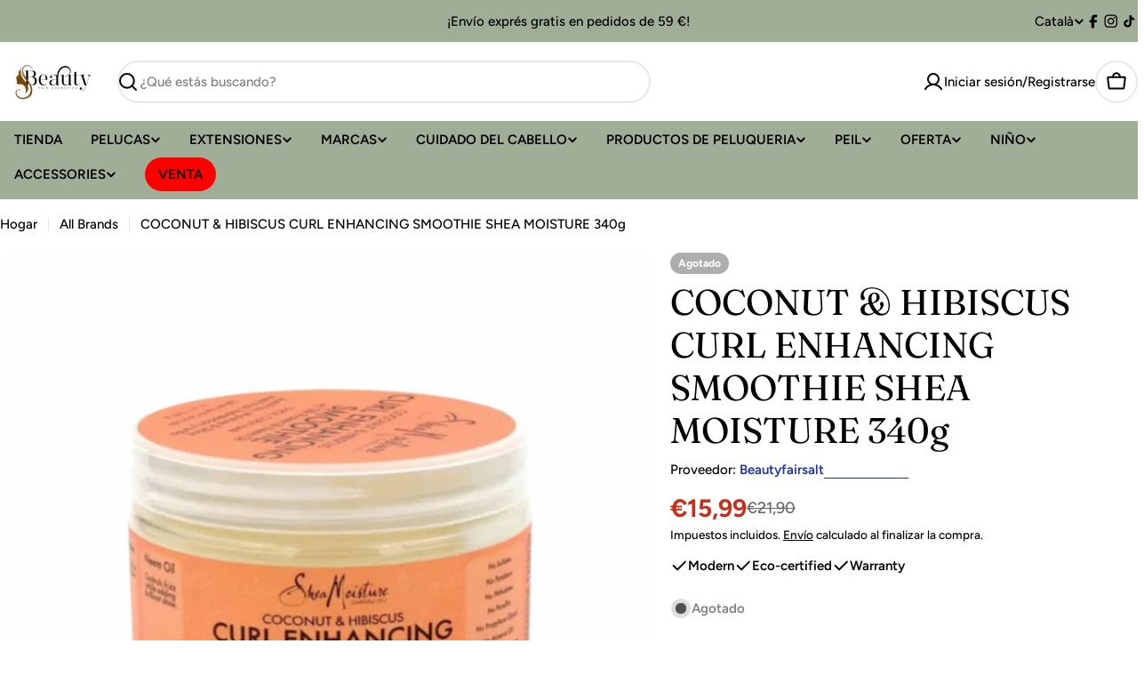

--- FILE ---
content_type: text/html; charset=utf-8
request_url: https://beautyfaircosmetics.com/ca/products/coconut-hibiscus-curl-enhancing-smoothie-shea-moisture-12oz
body_size: 53862
content:

<!doctype html>
<html
  class="no-js"
  lang="ca"
  
>
  <head>
    <meta name="google-site-verification" content="LY-cxjqJCsFcDR26KiWm1N1oJFkENmQj1UH0yYqd3qY" />
    <meta charset="utf-8">
    <meta http-equiv="X-UA-Compatible" content="IE=edge">
    <meta name="viewport" content="width=device-width,initial-scale=1">
    <meta name="theme-color" content="">
    <link rel="canonical" href="https://beautyfaircosmetics.com/ca/products/coconut-hibiscus-curl-enhancing-smoothie-shea-moisture-12oz">
    <link rel="preconnect" href="https://cdn.shopify.com" crossorigin><link rel="icon" type="image/png" href="//beautyfaircosmetics.com/cdn/shop/files/White_and_Red_Simple_Beauty_Cosmetic_Logo_4851bc15-a510-489b-af4f-e0fbee3e3d8a.png?crop=center&height=32&v=1764672073&width=32"><link rel="preconnect" href="https://fonts.shopifycdn.com" crossorigin><title>COCONUT &amp; HIBISCUS CURL ENHANCING SMOOTHIE SHEA MOISTURE 340g &ndash; Beauty Fair Cosmetics S.L</title>

    
      <meta name="description" content="El Smoothie para mejorar el rizo de coco y hibisco de SheaMoisture está enriquecido con ingredientes naturales para darle rizos suaves">
    


<meta property="og:site_name" content="Beauty Fair Cosmetics S.L">
<meta property="og:url" content="https://beautyfaircosmetics.com/ca/products/coconut-hibiscus-curl-enhancing-smoothie-shea-moisture-12oz">
<meta property="og:title" content="COCONUT &amp; HIBISCUS CURL ENHANCING SMOOTHIE SHEA MOISTURE 340g">
<meta property="og:type" content="product">
<meta property="og:description" content="El Smoothie para mejorar el rizo de coco y hibisco de SheaMoisture está enriquecido con ingredientes naturales para darle rizos suaves"><meta property="og:image" content="http://beautyfaircosmetics.com/cdn/shop/files/Disenosintitulo_90_-min_784b2be5-39d1-4fb3-a3e7-8cb2994bc8eb.jpg?v=1690555056">
  <meta property="og:image:secure_url" content="https://beautyfaircosmetics.com/cdn/shop/files/Disenosintitulo_90_-min_784b2be5-39d1-4fb3-a3e7-8cb2994bc8eb.jpg?v=1690555056">
  <meta property="og:image:width" content="2048">
  <meta property="og:image:height" content="2048"><meta property="og:price:amount" content="15,99">
  <meta property="og:price:currency" content="EUR"><meta name="twitter:card" content="summary_large_image">
<meta name="twitter:title" content="COCONUT &amp; HIBISCUS CURL ENHANCING SMOOTHIE SHEA MOISTURE 340g">
<meta name="twitter:description" content="El Smoothie para mejorar el rizo de coco y hibisco de SheaMoisture está enriquecido con ingredientes naturales para darle rizos suaves">

<style data-shopify>
  @font-face {
  font-family: Figtree;
  font-weight: 500;
  font-style: normal;
  font-display: swap;
  src: url("//beautyfaircosmetics.com/cdn/fonts/figtree/figtree_n5.3b6b7df38aa5986536945796e1f947445832047c.woff2") format("woff2"),
       url("//beautyfaircosmetics.com/cdn/fonts/figtree/figtree_n5.f26bf6dcae278b0ed902605f6605fa3338e81dab.woff") format("woff");
}

  @font-face {
  font-family: Figtree;
  font-weight: 500;
  font-style: italic;
  font-display: swap;
  src: url("//beautyfaircosmetics.com/cdn/fonts/figtree/figtree_i5.969396f679a62854cf82dbf67acc5721e41351f0.woff2") format("woff2"),
       url("//beautyfaircosmetics.com/cdn/fonts/figtree/figtree_i5.93bc1cad6c73ca9815f9777c49176dfc9d2890dd.woff") format("woff");
}

  @font-face {
  font-family: Figtree;
  font-weight: 600;
  font-style: normal;
  font-display: swap;
  src: url("//beautyfaircosmetics.com/cdn/fonts/figtree/figtree_n6.9d1ea52bb49a0a86cfd1b0383d00f83d3fcc14de.woff2") format("woff2"),
       url("//beautyfaircosmetics.com/cdn/fonts/figtree/figtree_n6.f0fcdea525a0e47b2ae4ab645832a8e8a96d31d3.woff") format("woff");
}

  @font-face {
  font-family: Figtree;
  font-weight: 600;
  font-style: italic;
  font-display: swap;
  src: url("//beautyfaircosmetics.com/cdn/fonts/figtree/figtree_i6.702baae75738b446cfbed6ac0d60cab7b21e61ba.woff2") format("woff2"),
       url("//beautyfaircosmetics.com/cdn/fonts/figtree/figtree_i6.6b8dc40d16c9905d29525156e284509f871ce8f9.woff") format("woff");
}

  @font-face {
  font-family: Figtree;
  font-weight: 700;
  font-style: normal;
  font-display: swap;
  src: url("//beautyfaircosmetics.com/cdn/fonts/figtree/figtree_n7.2fd9bfe01586148e644724096c9d75e8c7a90e55.woff2") format("woff2"),
       url("//beautyfaircosmetics.com/cdn/fonts/figtree/figtree_n7.ea05de92d862f9594794ab281c4c3a67501ef5fc.woff") format("woff");
}

  @font-face {
  font-family: Figtree;
  font-weight: 700;
  font-style: italic;
  font-display: swap;
  src: url("//beautyfaircosmetics.com/cdn/fonts/figtree/figtree_i7.06add7096a6f2ab742e09ec7e498115904eda1fe.woff2") format("woff2"),
       url("//beautyfaircosmetics.com/cdn/fonts/figtree/figtree_i7.ee584b5fcaccdbb5518c0228158941f8df81b101.woff") format("woff");
}

  @font-face {
  font-family: Fraunces;
  font-weight: 400;
  font-style: normal;
  font-display: swap;
  src: url("//beautyfaircosmetics.com/cdn/fonts/fraunces/fraunces_n4.8e6986daad4907c36a536fb8d55aaf5318c974ca.woff2") format("woff2"),
       url("//beautyfaircosmetics.com/cdn/fonts/fraunces/fraunces_n4.879060358fafcf2c4c4b6df76c608dc301ced93b.woff") format("woff");
}

  @font-face {
  font-family: Fraunces;
  font-weight: 400;
  font-style: italic;
  font-display: swap;
  src: url("//beautyfaircosmetics.com/cdn/fonts/fraunces/fraunces_i4.e09716ed61c0a2362812f958774186e93f19000f.woff2") format("woff2"),
       url("//beautyfaircosmetics.com/cdn/fonts/fraunces/fraunces_i4.8d7d036539670404ec5904eabafe8f06e152c5c7.woff") format("woff");
}

  

  
    :root,
.color-scheme-1 {
      --color-background: 255,255,255;
      --color-secondary-background: 246,246,246;
      --color-primary: 196,48,28;
      --color-text-heading: 3,3,3;
      --color-foreground: 3,3,3;
      --color-subtext: 0,0,0;
      --color-subtext-alpha: 1.0;
      --color-border: 255,255,255;
      --color-border-alpha: 1.0;
      --color-button: 0,0,0;
      --color-button-text: 255,255,255;
      --color-secondary-button: 237,237,237;
      --color-secondary-button-border: 237,237,237;
      --color-secondary-button-text: 0,0,0;
      --color-button-before: ;
      --color-field: 237,237,237;
      --color-field-alpha: 1.0;
      --color-field-text: 0,0,0;
      --color-link: 3,3,3;
      --color-link-hover: 3,3,3;
      --color-product-price-sale: 196,48,28;
      --color-progress-bar: 13,135,86;
      --color-foreground-lighten-60: #686868;
      --color-foreground-lighten-40: #9a9a9a;
      --color-foreground-lighten-19: #cfcfcf;
--inputs-border-width: 0px;
        --inputs-search-border-width: 0px;}
    @media (min-width: 768px) {
      body .desktop-color-scheme-1 {
        --color-background: 255,255,255;
      --color-secondary-background: 246,246,246;
      --color-primary: 196,48,28;
      --color-text-heading: 3,3,3;
      --color-foreground: 3,3,3;
      --color-subtext: 0,0,0;
      --color-subtext-alpha: 1.0;
      --color-border: 255,255,255;
      --color-border-alpha: 1.0;
      --color-button: 0,0,0;
      --color-button-text: 255,255,255;
      --color-secondary-button: 237,237,237;
      --color-secondary-button-border: 237,237,237;
      --color-secondary-button-text: 0,0,0;
      --color-button-before: ;
      --color-field: 237,237,237;
      --color-field-alpha: 1.0;
      --color-field-text: 0,0,0;
      --color-link: 3,3,3;
      --color-link-hover: 3,3,3;
      --color-product-price-sale: 196,48,28;
      --color-progress-bar: 13,135,86;
      --color-foreground-lighten-60: #686868;
      --color-foreground-lighten-40: #9a9a9a;
      --color-foreground-lighten-19: #cfcfcf;
        color: rgb(var(--color-foreground));
        background-color: rgb(var(--color-background));
      }
    }
    @media (max-width: 767px) {
      body .mobile-color-scheme-1 {
        --color-background: 255,255,255;
      --color-secondary-background: 246,246,246;
      --color-primary: 196,48,28;
      --color-text-heading: 3,3,3;
      --color-foreground: 3,3,3;
      --color-subtext: 0,0,0;
      --color-subtext-alpha: 1.0;
      --color-border: 255,255,255;
      --color-border-alpha: 1.0;
      --color-button: 0,0,0;
      --color-button-text: 255,255,255;
      --color-secondary-button: 237,237,237;
      --color-secondary-button-border: 237,237,237;
      --color-secondary-button-text: 0,0,0;
      --color-button-before: ;
      --color-field: 237,237,237;
      --color-field-alpha: 1.0;
      --color-field-text: 0,0,0;
      --color-link: 3,3,3;
      --color-link-hover: 3,3,3;
      --color-product-price-sale: 196,48,28;
      --color-progress-bar: 13,135,86;
      --color-foreground-lighten-60: #686868;
      --color-foreground-lighten-40: #9a9a9a;
      --color-foreground-lighten-19: #cfcfcf;
        color: rgb(var(--color-foreground));
        background-color: rgb(var(--color-background));
      }
    }
  
    
.color-scheme-inverse {
      --color-background: 0,0,0;
      --color-secondary-background: 0,0,0;
      --color-primary: 196,48,28;
      --color-text-heading: 255,255,255;
      --color-foreground: 255,255,255;
      --color-subtext: 205,212,215;
      --color-subtext-alpha: 1.0;
      --color-border: 32,62,73;
      --color-border-alpha: 1.0;
      --color-button: 255,255,255;
      --color-button-text: 7,40,53;
      --color-secondary-button: 0,0,0;
      --color-secondary-button-border: 255,255,255;
      --color-secondary-button-text: 255,255,255;
      --color-button-before: ;
      --color-field: 255,255,255;
      --color-field-alpha: 1.0;
      --color-field-text: 0,0,0;
      --color-link: 255,255,255;
      --color-link-hover: 255,255,255;
      --color-product-price-sale: 196,48,28;
      --color-progress-bar: 13,135,86;
      --color-foreground-lighten-60: #999999;
      --color-foreground-lighten-40: #666666;
      --color-foreground-lighten-19: #303030;
--inputs-border-width: 0px;
        --inputs-search-border-width: 0px;}
    @media (min-width: 768px) {
      body .desktop-color-scheme-inverse {
        --color-background: 0,0,0;
      --color-secondary-background: 0,0,0;
      --color-primary: 196,48,28;
      --color-text-heading: 255,255,255;
      --color-foreground: 255,255,255;
      --color-subtext: 205,212,215;
      --color-subtext-alpha: 1.0;
      --color-border: 32,62,73;
      --color-border-alpha: 1.0;
      --color-button: 255,255,255;
      --color-button-text: 7,40,53;
      --color-secondary-button: 0,0,0;
      --color-secondary-button-border: 255,255,255;
      --color-secondary-button-text: 255,255,255;
      --color-button-before: ;
      --color-field: 255,255,255;
      --color-field-alpha: 1.0;
      --color-field-text: 0,0,0;
      --color-link: 255,255,255;
      --color-link-hover: 255,255,255;
      --color-product-price-sale: 196,48,28;
      --color-progress-bar: 13,135,86;
      --color-foreground-lighten-60: #999999;
      --color-foreground-lighten-40: #666666;
      --color-foreground-lighten-19: #303030;
        color: rgb(var(--color-foreground));
        background-color: rgb(var(--color-background));
      }
    }
    @media (max-width: 767px) {
      body .mobile-color-scheme-inverse {
        --color-background: 0,0,0;
      --color-secondary-background: 0,0,0;
      --color-primary: 196,48,28;
      --color-text-heading: 255,255,255;
      --color-foreground: 255,255,255;
      --color-subtext: 205,212,215;
      --color-subtext-alpha: 1.0;
      --color-border: 32,62,73;
      --color-border-alpha: 1.0;
      --color-button: 255,255,255;
      --color-button-text: 7,40,53;
      --color-secondary-button: 0,0,0;
      --color-secondary-button-border: 255,255,255;
      --color-secondary-button-text: 255,255,255;
      --color-button-before: ;
      --color-field: 255,255,255;
      --color-field-alpha: 1.0;
      --color-field-text: 0,0,0;
      --color-link: 255,255,255;
      --color-link-hover: 255,255,255;
      --color-product-price-sale: 196,48,28;
      --color-progress-bar: 13,135,86;
      --color-foreground-lighten-60: #999999;
      --color-foreground-lighten-40: #666666;
      --color-foreground-lighten-19: #303030;
        color: rgb(var(--color-foreground));
        background-color: rgb(var(--color-background));
      }
    }
  
    
.color-scheme-info {
      --color-background: 0,0,0;
      --color-secondary-background: 247,247,247;
      --color-primary: 196,48,28;
      --color-text-heading: 255,255,255;
      --color-foreground: 255,255,255;
      --color-subtext: 205,212,215;
      --color-subtext-alpha: 1.0;
      --color-border: 0,0,0;
      --color-border-alpha: 1.0;
      --color-button: 196,48,28;
      --color-button-text: 255,255,255;
      --color-secondary-button: 255,255,255;
      --color-secondary-button-border: 255,255,255;
      --color-secondary-button-text: 0,0,0;
      --color-button-before: ;
      --color-field: 0,0,0;
      --color-field-alpha: 1.0;
      --color-field-text: 255,255,255;
      --color-link: 255,255,255;
      --color-link-hover: 255,255,255;
      --color-product-price-sale: 196,48,28;
      --color-progress-bar: 13,135,86;
      --color-foreground-lighten-60: #999999;
      --color-foreground-lighten-40: #666666;
      --color-foreground-lighten-19: #303030;
--inputs-border-width: 1px;
        --inputs-search-border-width: 2px;}
    @media (min-width: 768px) {
      body .desktop-color-scheme-info {
        --color-background: 0,0,0;
      --color-secondary-background: 247,247,247;
      --color-primary: 196,48,28;
      --color-text-heading: 255,255,255;
      --color-foreground: 255,255,255;
      --color-subtext: 205,212,215;
      --color-subtext-alpha: 1.0;
      --color-border: 0,0,0;
      --color-border-alpha: 1.0;
      --color-button: 196,48,28;
      --color-button-text: 255,255,255;
      --color-secondary-button: 255,255,255;
      --color-secondary-button-border: 255,255,255;
      --color-secondary-button-text: 0,0,0;
      --color-button-before: ;
      --color-field: 0,0,0;
      --color-field-alpha: 1.0;
      --color-field-text: 255,255,255;
      --color-link: 255,255,255;
      --color-link-hover: 255,255,255;
      --color-product-price-sale: 196,48,28;
      --color-progress-bar: 13,135,86;
      --color-foreground-lighten-60: #999999;
      --color-foreground-lighten-40: #666666;
      --color-foreground-lighten-19: #303030;
        color: rgb(var(--color-foreground));
        background-color: rgb(var(--color-background));
      }
    }
    @media (max-width: 767px) {
      body .mobile-color-scheme-info {
        --color-background: 0,0,0;
      --color-secondary-background: 247,247,247;
      --color-primary: 196,48,28;
      --color-text-heading: 255,255,255;
      --color-foreground: 255,255,255;
      --color-subtext: 205,212,215;
      --color-subtext-alpha: 1.0;
      --color-border: 0,0,0;
      --color-border-alpha: 1.0;
      --color-button: 196,48,28;
      --color-button-text: 255,255,255;
      --color-secondary-button: 255,255,255;
      --color-secondary-button-border: 255,255,255;
      --color-secondary-button-text: 0,0,0;
      --color-button-before: ;
      --color-field: 0,0,0;
      --color-field-alpha: 1.0;
      --color-field-text: 255,255,255;
      --color-link: 255,255,255;
      --color-link-hover: 255,255,255;
      --color-product-price-sale: 196,48,28;
      --color-progress-bar: 13,135,86;
      --color-foreground-lighten-60: #999999;
      --color-foreground-lighten-40: #666666;
      --color-foreground-lighten-19: #303030;
        color: rgb(var(--color-foreground));
        background-color: rgb(var(--color-background));
      }
    }
  
    
.color-scheme-2 {
      --color-background: 160,174,151;
      --color-secondary-background: 245,245,245;
      --color-primary: 196,48,28;
      --color-text-heading: 0,0,0;
      --color-foreground: 0,0,0;
      --color-subtext: 81,105,113;
      --color-subtext-alpha: 1.0;
      --color-border: 230,233,235;
      --color-border-alpha: 1.0;
      --color-button: 7,40,53;
      --color-button-text: 255,255,255;
      --color-secondary-button: 251,233,233;
      --color-secondary-button-border: 7,40,53;
      --color-secondary-button-text: 7,40,53;
      --color-button-before: ;
      --color-field: 245,245,245;
      --color-field-alpha: 1.0;
      --color-field-text: 0,0,0;
      --color-link: 0,0,0;
      --color-link-hover: 0,0,0;
      --color-product-price-sale: 196,48,28;
      --color-progress-bar: 13,135,86;
      --color-foreground-lighten-60: #40463c;
      --color-foreground-lighten-40: #60685b;
      --color-foreground-lighten-19: #828d7a;
--inputs-border-width: 0px;
        --inputs-search-border-width: 0px;}
    @media (min-width: 768px) {
      body .desktop-color-scheme-2 {
        --color-background: 160,174,151;
      --color-secondary-background: 245,245,245;
      --color-primary: 196,48,28;
      --color-text-heading: 0,0,0;
      --color-foreground: 0,0,0;
      --color-subtext: 81,105,113;
      --color-subtext-alpha: 1.0;
      --color-border: 230,233,235;
      --color-border-alpha: 1.0;
      --color-button: 7,40,53;
      --color-button-text: 255,255,255;
      --color-secondary-button: 251,233,233;
      --color-secondary-button-border: 7,40,53;
      --color-secondary-button-text: 7,40,53;
      --color-button-before: ;
      --color-field: 245,245,245;
      --color-field-alpha: 1.0;
      --color-field-text: 0,0,0;
      --color-link: 0,0,0;
      --color-link-hover: 0,0,0;
      --color-product-price-sale: 196,48,28;
      --color-progress-bar: 13,135,86;
      --color-foreground-lighten-60: #40463c;
      --color-foreground-lighten-40: #60685b;
      --color-foreground-lighten-19: #828d7a;
        color: rgb(var(--color-foreground));
        background-color: rgb(var(--color-background));
      }
    }
    @media (max-width: 767px) {
      body .mobile-color-scheme-2 {
        --color-background: 160,174,151;
      --color-secondary-background: 245,245,245;
      --color-primary: 196,48,28;
      --color-text-heading: 0,0,0;
      --color-foreground: 0,0,0;
      --color-subtext: 81,105,113;
      --color-subtext-alpha: 1.0;
      --color-border: 230,233,235;
      --color-border-alpha: 1.0;
      --color-button: 7,40,53;
      --color-button-text: 255,255,255;
      --color-secondary-button: 251,233,233;
      --color-secondary-button-border: 7,40,53;
      --color-secondary-button-text: 7,40,53;
      --color-button-before: ;
      --color-field: 245,245,245;
      --color-field-alpha: 1.0;
      --color-field-text: 0,0,0;
      --color-link: 0,0,0;
      --color-link-hover: 0,0,0;
      --color-product-price-sale: 196,48,28;
      --color-progress-bar: 13,135,86;
      --color-foreground-lighten-60: #40463c;
      --color-foreground-lighten-40: #60685b;
      --color-foreground-lighten-19: #828d7a;
        color: rgb(var(--color-foreground));
        background-color: rgb(var(--color-background));
      }
    }
  
    
.color-scheme-3 {
      --color-background: 255,255,255;
      --color-secondary-background: 247,247,247;
      --color-primary: 0,0,0;
      --color-text-heading: 0,0,0;
      --color-foreground: 0,0,0;
      --color-subtext: 81,105,113;
      --color-subtext-alpha: 1.0;
      --color-border: 230,233,235;
      --color-border-alpha: 1.0;
      --color-button: 7,40,53;
      --color-button-text: 255,255,255;
      --color-secondary-button: 231,225,245;
      --color-secondary-button-border: 7,40,53;
      --color-secondary-button-text: 7,40,53;
      --color-button-before: ;
      --color-field: 255,255,255;
      --color-field-alpha: 1.0;
      --color-field-text: 0,0,0;
      --color-link: 0,0,0;
      --color-link-hover: 0,0,0;
      --color-product-price-sale: 0,0,0;
      --color-progress-bar: 13,135,86;
      --color-foreground-lighten-60: #666666;
      --color-foreground-lighten-40: #999999;
      --color-foreground-lighten-19: #cfcfcf;
--inputs-border-width: 1px;
        --inputs-search-border-width: 2px;}
    @media (min-width: 768px) {
      body .desktop-color-scheme-3 {
        --color-background: 255,255,255;
      --color-secondary-background: 247,247,247;
      --color-primary: 0,0,0;
      --color-text-heading: 0,0,0;
      --color-foreground: 0,0,0;
      --color-subtext: 81,105,113;
      --color-subtext-alpha: 1.0;
      --color-border: 230,233,235;
      --color-border-alpha: 1.0;
      --color-button: 7,40,53;
      --color-button-text: 255,255,255;
      --color-secondary-button: 231,225,245;
      --color-secondary-button-border: 7,40,53;
      --color-secondary-button-text: 7,40,53;
      --color-button-before: ;
      --color-field: 255,255,255;
      --color-field-alpha: 1.0;
      --color-field-text: 0,0,0;
      --color-link: 0,0,0;
      --color-link-hover: 0,0,0;
      --color-product-price-sale: 0,0,0;
      --color-progress-bar: 13,135,86;
      --color-foreground-lighten-60: #666666;
      --color-foreground-lighten-40: #999999;
      --color-foreground-lighten-19: #cfcfcf;
        color: rgb(var(--color-foreground));
        background-color: rgb(var(--color-background));
      }
    }
    @media (max-width: 767px) {
      body .mobile-color-scheme-3 {
        --color-background: 255,255,255;
      --color-secondary-background: 247,247,247;
      --color-primary: 0,0,0;
      --color-text-heading: 0,0,0;
      --color-foreground: 0,0,0;
      --color-subtext: 81,105,113;
      --color-subtext-alpha: 1.0;
      --color-border: 230,233,235;
      --color-border-alpha: 1.0;
      --color-button: 7,40,53;
      --color-button-text: 255,255,255;
      --color-secondary-button: 231,225,245;
      --color-secondary-button-border: 7,40,53;
      --color-secondary-button-text: 7,40,53;
      --color-button-before: ;
      --color-field: 255,255,255;
      --color-field-alpha: 1.0;
      --color-field-text: 0,0,0;
      --color-link: 0,0,0;
      --color-link-hover: 0,0,0;
      --color-product-price-sale: 0,0,0;
      --color-progress-bar: 13,135,86;
      --color-foreground-lighten-60: #666666;
      --color-foreground-lighten-40: #999999;
      --color-foreground-lighten-19: #cfcfcf;
        color: rgb(var(--color-foreground));
        background-color: rgb(var(--color-background));
      }
    }
  
    
.color-scheme-4 {
      --color-background: 253,219,215;
      --color-secondary-background: 247,247,247;
      --color-primary: 196,48,28;
      --color-text-heading: 7,40,53;
      --color-foreground: 7,40,53;
      --color-subtext: 81,105,113;
      --color-subtext-alpha: 1.0;
      --color-border: 230,233,235;
      --color-border-alpha: 1.0;
      --color-button: 7,40,53;
      --color-button-text: 255,255,255;
      --color-secondary-button: 255,255,255;
      --color-secondary-button-border: 255,255,255;
      --color-secondary-button-text: 7,40,53;
      --color-button-before: ;
      --color-field: 245,245,245;
      --color-field-alpha: 1.0;
      --color-field-text: 0,0,0;
      --color-link: 7,40,53;
      --color-link-hover: 7,40,53;
      --color-product-price-sale: 196,48,28;
      --color-progress-bar: 13,135,86;
      --color-foreground-lighten-60: #697076;
      --color-foreground-lighten-40: #9b9396;
      --color-foreground-lighten-19: #ceb9b8;
--inputs-border-width: 0px;
        --inputs-search-border-width: 0px;}
    @media (min-width: 768px) {
      body .desktop-color-scheme-4 {
        --color-background: 253,219,215;
      --color-secondary-background: 247,247,247;
      --color-primary: 196,48,28;
      --color-text-heading: 7,40,53;
      --color-foreground: 7,40,53;
      --color-subtext: 81,105,113;
      --color-subtext-alpha: 1.0;
      --color-border: 230,233,235;
      --color-border-alpha: 1.0;
      --color-button: 7,40,53;
      --color-button-text: 255,255,255;
      --color-secondary-button: 255,255,255;
      --color-secondary-button-border: 255,255,255;
      --color-secondary-button-text: 7,40,53;
      --color-button-before: ;
      --color-field: 245,245,245;
      --color-field-alpha: 1.0;
      --color-field-text: 0,0,0;
      --color-link: 7,40,53;
      --color-link-hover: 7,40,53;
      --color-product-price-sale: 196,48,28;
      --color-progress-bar: 13,135,86;
      --color-foreground-lighten-60: #697076;
      --color-foreground-lighten-40: #9b9396;
      --color-foreground-lighten-19: #ceb9b8;
        color: rgb(var(--color-foreground));
        background-color: rgb(var(--color-background));
      }
    }
    @media (max-width: 767px) {
      body .mobile-color-scheme-4 {
        --color-background: 253,219,215;
      --color-secondary-background: 247,247,247;
      --color-primary: 196,48,28;
      --color-text-heading: 7,40,53;
      --color-foreground: 7,40,53;
      --color-subtext: 81,105,113;
      --color-subtext-alpha: 1.0;
      --color-border: 230,233,235;
      --color-border-alpha: 1.0;
      --color-button: 7,40,53;
      --color-button-text: 255,255,255;
      --color-secondary-button: 255,255,255;
      --color-secondary-button-border: 255,255,255;
      --color-secondary-button-text: 7,40,53;
      --color-button-before: ;
      --color-field: 245,245,245;
      --color-field-alpha: 1.0;
      --color-field-text: 0,0,0;
      --color-link: 7,40,53;
      --color-link-hover: 7,40,53;
      --color-product-price-sale: 196,48,28;
      --color-progress-bar: 13,135,86;
      --color-foreground-lighten-60: #697076;
      --color-foreground-lighten-40: #9b9396;
      --color-foreground-lighten-19: #ceb9b8;
        color: rgb(var(--color-foreground));
        background-color: rgb(var(--color-background));
      }
    }
  
    
.color-scheme-6 {
      --color-background: 216,234,232;
      --color-secondary-background: 243,238,234;
      --color-primary: 196,48,28;
      --color-text-heading: 7,40,53;
      --color-foreground: 7,40,53;
      --color-subtext: 81,105,113;
      --color-subtext-alpha: 1.0;
      --color-border: 230,233,235;
      --color-border-alpha: 1.0;
      --color-button: 7,40,53;
      --color-button-text: 255,255,255;
      --color-secondary-button: 216,234,232;
      --color-secondary-button-border: 7,40,53;
      --color-secondary-button-text: 7,40,53;
      --color-button-before: ;
      --color-field: 255,255,255;
      --color-field-alpha: 1.0;
      --color-field-text: 0,0,0;
      --color-link: 7,40,53;
      --color-link-hover: 7,40,53;
      --color-product-price-sale: 196,48,28;
      --color-progress-bar: 13,135,86;
      --color-foreground-lighten-60: #5b767d;
      --color-foreground-lighten-40: #849ca0;
      --color-foreground-lighten-19: #b0c5c6;
--inputs-border-width: 0px;
        --inputs-search-border-width: 0px;}
    @media (min-width: 768px) {
      body .desktop-color-scheme-6 {
        --color-background: 216,234,232;
      --color-secondary-background: 243,238,234;
      --color-primary: 196,48,28;
      --color-text-heading: 7,40,53;
      --color-foreground: 7,40,53;
      --color-subtext: 81,105,113;
      --color-subtext-alpha: 1.0;
      --color-border: 230,233,235;
      --color-border-alpha: 1.0;
      --color-button: 7,40,53;
      --color-button-text: 255,255,255;
      --color-secondary-button: 216,234,232;
      --color-secondary-button-border: 7,40,53;
      --color-secondary-button-text: 7,40,53;
      --color-button-before: ;
      --color-field: 255,255,255;
      --color-field-alpha: 1.0;
      --color-field-text: 0,0,0;
      --color-link: 7,40,53;
      --color-link-hover: 7,40,53;
      --color-product-price-sale: 196,48,28;
      --color-progress-bar: 13,135,86;
      --color-foreground-lighten-60: #5b767d;
      --color-foreground-lighten-40: #849ca0;
      --color-foreground-lighten-19: #b0c5c6;
        color: rgb(var(--color-foreground));
        background-color: rgb(var(--color-background));
      }
    }
    @media (max-width: 767px) {
      body .mobile-color-scheme-6 {
        --color-background: 216,234,232;
      --color-secondary-background: 243,238,234;
      --color-primary: 196,48,28;
      --color-text-heading: 7,40,53;
      --color-foreground: 7,40,53;
      --color-subtext: 81,105,113;
      --color-subtext-alpha: 1.0;
      --color-border: 230,233,235;
      --color-border-alpha: 1.0;
      --color-button: 7,40,53;
      --color-button-text: 255,255,255;
      --color-secondary-button: 216,234,232;
      --color-secondary-button-border: 7,40,53;
      --color-secondary-button-text: 7,40,53;
      --color-button-before: ;
      --color-field: 255,255,255;
      --color-field-alpha: 1.0;
      --color-field-text: 0,0,0;
      --color-link: 7,40,53;
      --color-link-hover: 7,40,53;
      --color-product-price-sale: 196,48,28;
      --color-progress-bar: 13,135,86;
      --color-foreground-lighten-60: #5b767d;
      --color-foreground-lighten-40: #849ca0;
      --color-foreground-lighten-19: #b0c5c6;
        color: rgb(var(--color-foreground));
        background-color: rgb(var(--color-background));
      }
    }
  
    
.color-scheme-7 {
      --color-background: 245,226,226;
      --color-secondary-background: 233,233,233;
      --color-primary: 196,48,28;
      --color-text-heading: 7,40,53;
      --color-foreground: 7,40,53;
      --color-subtext: 81,105,113;
      --color-subtext-alpha: 1.0;
      --color-border: 230,233,235;
      --color-border-alpha: 1.0;
      --color-button: 7,40,53;
      --color-button-text: 255,255,255;
      --color-secondary-button: 245,226,226;
      --color-secondary-button-border: 7,40,53;
      --color-secondary-button-text: 7,40,53;
      --color-button-before: ;
      --color-field: 245,245,245;
      --color-field-alpha: 1.0;
      --color-field-text: 0,0,0;
      --color-link: 7,40,53;
      --color-link-hover: 7,40,53;
      --color-product-price-sale: 196,48,28;
      --color-progress-bar: 13,135,86;
      --color-foreground-lighten-60: #66727a;
      --color-foreground-lighten-40: #96989d;
      --color-foreground-lighten-19: #c8bfc1;
--inputs-border-width: 0px;
        --inputs-search-border-width: 0px;}
    @media (min-width: 768px) {
      body .desktop-color-scheme-7 {
        --color-background: 245,226,226;
      --color-secondary-background: 233,233,233;
      --color-primary: 196,48,28;
      --color-text-heading: 7,40,53;
      --color-foreground: 7,40,53;
      --color-subtext: 81,105,113;
      --color-subtext-alpha: 1.0;
      --color-border: 230,233,235;
      --color-border-alpha: 1.0;
      --color-button: 7,40,53;
      --color-button-text: 255,255,255;
      --color-secondary-button: 245,226,226;
      --color-secondary-button-border: 7,40,53;
      --color-secondary-button-text: 7,40,53;
      --color-button-before: ;
      --color-field: 245,245,245;
      --color-field-alpha: 1.0;
      --color-field-text: 0,0,0;
      --color-link: 7,40,53;
      --color-link-hover: 7,40,53;
      --color-product-price-sale: 196,48,28;
      --color-progress-bar: 13,135,86;
      --color-foreground-lighten-60: #66727a;
      --color-foreground-lighten-40: #96989d;
      --color-foreground-lighten-19: #c8bfc1;
        color: rgb(var(--color-foreground));
        background-color: rgb(var(--color-background));
      }
    }
    @media (max-width: 767px) {
      body .mobile-color-scheme-7 {
        --color-background: 245,226,226;
      --color-secondary-background: 233,233,233;
      --color-primary: 196,48,28;
      --color-text-heading: 7,40,53;
      --color-foreground: 7,40,53;
      --color-subtext: 81,105,113;
      --color-subtext-alpha: 1.0;
      --color-border: 230,233,235;
      --color-border-alpha: 1.0;
      --color-button: 7,40,53;
      --color-button-text: 255,255,255;
      --color-secondary-button: 245,226,226;
      --color-secondary-button-border: 7,40,53;
      --color-secondary-button-text: 7,40,53;
      --color-button-before: ;
      --color-field: 245,245,245;
      --color-field-alpha: 1.0;
      --color-field-text: 0,0,0;
      --color-link: 7,40,53;
      --color-link-hover: 7,40,53;
      --color-product-price-sale: 196,48,28;
      --color-progress-bar: 13,135,86;
      --color-foreground-lighten-60: #66727a;
      --color-foreground-lighten-40: #96989d;
      --color-foreground-lighten-19: #c8bfc1;
        color: rgb(var(--color-foreground));
        background-color: rgb(var(--color-background));
      }
    }
  
    
.color-scheme-8 {
      --color-background: 250,250,250;
      --color-secondary-background: 247,247,247;
      --color-primary: 196,48,28;
      --color-text-heading: 7,40,53;
      --color-foreground: 7,40,53;
      --color-subtext: 81,105,113;
      --color-subtext-alpha: 1.0;
      --color-border: 230,233,235;
      --color-border-alpha: 1.0;
      --color-button: 7,40,53;
      --color-button-text: 250,250,250;
      --color-secondary-button: 250,250,250;
      --color-secondary-button-border: 7,40,53;
      --color-secondary-button-text: 7,40,53;
      --color-button-before: ;
      --color-field: 245,245,245;
      --color-field-alpha: 1.0;
      --color-field-text: 0,0,0;
      --color-link: 7,40,53;
      --color-link-hover: 7,40,53;
      --color-product-price-sale: 196,48,28;
      --color-progress-bar: 13,135,86;
      --color-foreground-lighten-60: #687c84;
      --color-foreground-lighten-40: #99a6ab;
      --color-foreground-lighten-19: #ccd2d5;
--inputs-border-width: 0px;
        --inputs-search-border-width: 0px;}
    @media (min-width: 768px) {
      body .desktop-color-scheme-8 {
        --color-background: 250,250,250;
      --color-secondary-background: 247,247,247;
      --color-primary: 196,48,28;
      --color-text-heading: 7,40,53;
      --color-foreground: 7,40,53;
      --color-subtext: 81,105,113;
      --color-subtext-alpha: 1.0;
      --color-border: 230,233,235;
      --color-border-alpha: 1.0;
      --color-button: 7,40,53;
      --color-button-text: 250,250,250;
      --color-secondary-button: 250,250,250;
      --color-secondary-button-border: 7,40,53;
      --color-secondary-button-text: 7,40,53;
      --color-button-before: ;
      --color-field: 245,245,245;
      --color-field-alpha: 1.0;
      --color-field-text: 0,0,0;
      --color-link: 7,40,53;
      --color-link-hover: 7,40,53;
      --color-product-price-sale: 196,48,28;
      --color-progress-bar: 13,135,86;
      --color-foreground-lighten-60: #687c84;
      --color-foreground-lighten-40: #99a6ab;
      --color-foreground-lighten-19: #ccd2d5;
        color: rgb(var(--color-foreground));
        background-color: rgb(var(--color-background));
      }
    }
    @media (max-width: 767px) {
      body .mobile-color-scheme-8 {
        --color-background: 250,250,250;
      --color-secondary-background: 247,247,247;
      --color-primary: 196,48,28;
      --color-text-heading: 7,40,53;
      --color-foreground: 7,40,53;
      --color-subtext: 81,105,113;
      --color-subtext-alpha: 1.0;
      --color-border: 230,233,235;
      --color-border-alpha: 1.0;
      --color-button: 7,40,53;
      --color-button-text: 250,250,250;
      --color-secondary-button: 250,250,250;
      --color-secondary-button-border: 7,40,53;
      --color-secondary-button-text: 7,40,53;
      --color-button-before: ;
      --color-field: 245,245,245;
      --color-field-alpha: 1.0;
      --color-field-text: 0,0,0;
      --color-link: 7,40,53;
      --color-link-hover: 7,40,53;
      --color-product-price-sale: 196,48,28;
      --color-progress-bar: 13,135,86;
      --color-foreground-lighten-60: #687c84;
      --color-foreground-lighten-40: #99a6ab;
      --color-foreground-lighten-19: #ccd2d5;
        color: rgb(var(--color-foreground));
        background-color: rgb(var(--color-background));
      }
    }
  
    
.color-scheme-9 {
      --color-background: 241,241,241;
      --color-secondary-background: 237,237,237;
      --color-primary: 196,48,28;
      --color-text-heading: 7,40,53;
      --color-foreground: 7,40,53;
      --color-subtext: 81,105,113;
      --color-subtext-alpha: 1.0;
      --color-border: 230,233,235;
      --color-border-alpha: 1.0;
      --color-button: 7,40,53;
      --color-button-text: 255,255,255;
      --color-secondary-button: 237,237,237;
      --color-secondary-button-border: 237,237,237;
      --color-secondary-button-text: 7,40,53;
      --color-button-before: ;
      --color-field: 237,237,237;
      --color-field-alpha: 1.0;
      --color-field-text: 0,0,0;
      --color-link: 7,40,53;
      --color-link-hover: 7,40,53;
      --color-product-price-sale: 196,48,28;
      --color-progress-bar: 13,135,86;
      --color-foreground-lighten-60: #657880;
      --color-foreground-lighten-40: #93a1a6;
      --color-foreground-lighten-19: #c5cbcd;
--inputs-border-width: 0px;
        --inputs-search-border-width: 0px;}
    @media (min-width: 768px) {
      body .desktop-color-scheme-9 {
        --color-background: 241,241,241;
      --color-secondary-background: 237,237,237;
      --color-primary: 196,48,28;
      --color-text-heading: 7,40,53;
      --color-foreground: 7,40,53;
      --color-subtext: 81,105,113;
      --color-subtext-alpha: 1.0;
      --color-border: 230,233,235;
      --color-border-alpha: 1.0;
      --color-button: 7,40,53;
      --color-button-text: 255,255,255;
      --color-secondary-button: 237,237,237;
      --color-secondary-button-border: 237,237,237;
      --color-secondary-button-text: 7,40,53;
      --color-button-before: ;
      --color-field: 237,237,237;
      --color-field-alpha: 1.0;
      --color-field-text: 0,0,0;
      --color-link: 7,40,53;
      --color-link-hover: 7,40,53;
      --color-product-price-sale: 196,48,28;
      --color-progress-bar: 13,135,86;
      --color-foreground-lighten-60: #657880;
      --color-foreground-lighten-40: #93a1a6;
      --color-foreground-lighten-19: #c5cbcd;
        color: rgb(var(--color-foreground));
        background-color: rgb(var(--color-background));
      }
    }
    @media (max-width: 767px) {
      body .mobile-color-scheme-9 {
        --color-background: 241,241,241;
      --color-secondary-background: 237,237,237;
      --color-primary: 196,48,28;
      --color-text-heading: 7,40,53;
      --color-foreground: 7,40,53;
      --color-subtext: 81,105,113;
      --color-subtext-alpha: 1.0;
      --color-border: 230,233,235;
      --color-border-alpha: 1.0;
      --color-button: 7,40,53;
      --color-button-text: 255,255,255;
      --color-secondary-button: 237,237,237;
      --color-secondary-button-border: 237,237,237;
      --color-secondary-button-text: 7,40,53;
      --color-button-before: ;
      --color-field: 237,237,237;
      --color-field-alpha: 1.0;
      --color-field-text: 0,0,0;
      --color-link: 7,40,53;
      --color-link-hover: 7,40,53;
      --color-product-price-sale: 196,48,28;
      --color-progress-bar: 13,135,86;
      --color-foreground-lighten-60: #657880;
      --color-foreground-lighten-40: #93a1a6;
      --color-foreground-lighten-19: #c5cbcd;
        color: rgb(var(--color-foreground));
        background-color: rgb(var(--color-background));
      }
    }
  
    
.color-scheme-10 {
      --color-background: 247,247,245;
      --color-secondary-background: 237,237,237;
      --color-primary: 196,48,28;
      --color-text-heading: 7,40,53;
      --color-foreground: 7,40,53;
      --color-subtext: 81,105,113;
      --color-subtext-alpha: 1.0;
      --color-border: 230,233,235;
      --color-border-alpha: 1.0;
      --color-button: 7,40,53;
      --color-button-text: 255,255,255;
      --color-secondary-button: 247,247,245;
      --color-secondary-button-border: 7,40,53;
      --color-secondary-button-text: 7,40,53;
      --color-button-before: ;
      --color-field: 255,255,255;
      --color-field-alpha: 1.0;
      --color-field-text: 7,40,53;
      --color-link: 7,40,53;
      --color-link-hover: 7,40,53;
      --color-product-price-sale: 196,48,28;
      --color-progress-bar: 13,135,86;
      --color-foreground-lighten-60: #677b82;
      --color-foreground-lighten-40: #97a4a8;
      --color-foreground-lighten-19: #c9d0d1;
--inputs-border-width: 0px;
        --inputs-search-border-width: 0px;}
    @media (min-width: 768px) {
      body .desktop-color-scheme-10 {
        --color-background: 247,247,245;
      --color-secondary-background: 237,237,237;
      --color-primary: 196,48,28;
      --color-text-heading: 7,40,53;
      --color-foreground: 7,40,53;
      --color-subtext: 81,105,113;
      --color-subtext-alpha: 1.0;
      --color-border: 230,233,235;
      --color-border-alpha: 1.0;
      --color-button: 7,40,53;
      --color-button-text: 255,255,255;
      --color-secondary-button: 247,247,245;
      --color-secondary-button-border: 7,40,53;
      --color-secondary-button-text: 7,40,53;
      --color-button-before: ;
      --color-field: 255,255,255;
      --color-field-alpha: 1.0;
      --color-field-text: 7,40,53;
      --color-link: 7,40,53;
      --color-link-hover: 7,40,53;
      --color-product-price-sale: 196,48,28;
      --color-progress-bar: 13,135,86;
      --color-foreground-lighten-60: #677b82;
      --color-foreground-lighten-40: #97a4a8;
      --color-foreground-lighten-19: #c9d0d1;
        color: rgb(var(--color-foreground));
        background-color: rgb(var(--color-background));
      }
    }
    @media (max-width: 767px) {
      body .mobile-color-scheme-10 {
        --color-background: 247,247,245;
      --color-secondary-background: 237,237,237;
      --color-primary: 196,48,28;
      --color-text-heading: 7,40,53;
      --color-foreground: 7,40,53;
      --color-subtext: 81,105,113;
      --color-subtext-alpha: 1.0;
      --color-border: 230,233,235;
      --color-border-alpha: 1.0;
      --color-button: 7,40,53;
      --color-button-text: 255,255,255;
      --color-secondary-button: 247,247,245;
      --color-secondary-button-border: 7,40,53;
      --color-secondary-button-text: 7,40,53;
      --color-button-before: ;
      --color-field: 255,255,255;
      --color-field-alpha: 1.0;
      --color-field-text: 7,40,53;
      --color-link: 7,40,53;
      --color-link-hover: 7,40,53;
      --color-product-price-sale: 196,48,28;
      --color-progress-bar: 13,135,86;
      --color-foreground-lighten-60: #677b82;
      --color-foreground-lighten-40: #97a4a8;
      --color-foreground-lighten-19: #c9d0d1;
        color: rgb(var(--color-foreground));
        background-color: rgb(var(--color-background));
      }
    }
  
    
.color-scheme-11 {
      --color-background: 246,246,246;
      --color-secondary-background: 237,237,237;
      --color-primary: 196,48,28;
      --color-text-heading: 7,40,53;
      --color-foreground: 7,40,53;
      --color-subtext: 81,105,113;
      --color-subtext-alpha: 1.0;
      --color-border: 230,233,235;
      --color-border-alpha: 1.0;
      --color-button: 7,40,53;
      --color-button-text: 255,255,255;
      --color-secondary-button: 237,237,237;
      --color-secondary-button-border: 237,237,237;
      --color-secondary-button-text: 7,40,53;
      --color-button-before: ;
      --color-field: 255,255,255;
      --color-field-alpha: 1.0;
      --color-field-text: 7,40,53;
      --color-link: 7,40,53;
      --color-link-hover: 7,40,53;
      --color-product-price-sale: 196,48,28;
      --color-progress-bar: 13,135,86;
      --color-foreground-lighten-60: #677a82;
      --color-foreground-lighten-40: #96a4a9;
      --color-foreground-lighten-19: #c9cfd1;
--inputs-border-width: 0px;
        --inputs-search-border-width: 0px;}
    @media (min-width: 768px) {
      body .desktop-color-scheme-11 {
        --color-background: 246,246,246;
      --color-secondary-background: 237,237,237;
      --color-primary: 196,48,28;
      --color-text-heading: 7,40,53;
      --color-foreground: 7,40,53;
      --color-subtext: 81,105,113;
      --color-subtext-alpha: 1.0;
      --color-border: 230,233,235;
      --color-border-alpha: 1.0;
      --color-button: 7,40,53;
      --color-button-text: 255,255,255;
      --color-secondary-button: 237,237,237;
      --color-secondary-button-border: 237,237,237;
      --color-secondary-button-text: 7,40,53;
      --color-button-before: ;
      --color-field: 255,255,255;
      --color-field-alpha: 1.0;
      --color-field-text: 7,40,53;
      --color-link: 7,40,53;
      --color-link-hover: 7,40,53;
      --color-product-price-sale: 196,48,28;
      --color-progress-bar: 13,135,86;
      --color-foreground-lighten-60: #677a82;
      --color-foreground-lighten-40: #96a4a9;
      --color-foreground-lighten-19: #c9cfd1;
        color: rgb(var(--color-foreground));
        background-color: rgb(var(--color-background));
      }
    }
    @media (max-width: 767px) {
      body .mobile-color-scheme-11 {
        --color-background: 246,246,246;
      --color-secondary-background: 237,237,237;
      --color-primary: 196,48,28;
      --color-text-heading: 7,40,53;
      --color-foreground: 7,40,53;
      --color-subtext: 81,105,113;
      --color-subtext-alpha: 1.0;
      --color-border: 230,233,235;
      --color-border-alpha: 1.0;
      --color-button: 7,40,53;
      --color-button-text: 255,255,255;
      --color-secondary-button: 237,237,237;
      --color-secondary-button-border: 237,237,237;
      --color-secondary-button-text: 7,40,53;
      --color-button-before: ;
      --color-field: 255,255,255;
      --color-field-alpha: 1.0;
      --color-field-text: 7,40,53;
      --color-link: 7,40,53;
      --color-link-hover: 7,40,53;
      --color-product-price-sale: 196,48,28;
      --color-progress-bar: 13,135,86;
      --color-foreground-lighten-60: #677a82;
      --color-foreground-lighten-40: #96a4a9;
      --color-foreground-lighten-19: #c9cfd1;
        color: rgb(var(--color-foreground));
        background-color: rgb(var(--color-background));
      }
    }
  
    
.color-scheme-12 {
      --color-background: 255,255,255;
      --color-secondary-background: 237,237,237;
      --color-primary: 196,48,28;
      --color-text-heading: 7,40,53;
      --color-foreground: 7,40,53;
      --color-subtext: 81,105,113;
      --color-subtext-alpha: 1.0;
      --color-border: 230,233,235;
      --color-border-alpha: 1.0;
      --color-button: 196,48,28;
      --color-button-text: 255,255,255;
      --color-secondary-button: 237,237,237;
      --color-secondary-button-border: 237,237,237;
      --color-secondary-button-text: 7,40,53;
      --color-button-before: ;
      --color-field: 255,255,255;
      --color-field-alpha: 1.0;
      --color-field-text: 7,40,53;
      --color-link: 7,40,53;
      --color-link-hover: 7,40,53;
      --color-product-price-sale: 196,48,28;
      --color-progress-bar: 13,135,86;
      --color-foreground-lighten-60: #6a7e86;
      --color-foreground-lighten-40: #9ca9ae;
      --color-foreground-lighten-19: #d0d6d9;
--inputs-border-width: 1px;
        --inputs-search-border-width: 2px;}
    @media (min-width: 768px) {
      body .desktop-color-scheme-12 {
        --color-background: 255,255,255;
      --color-secondary-background: 237,237,237;
      --color-primary: 196,48,28;
      --color-text-heading: 7,40,53;
      --color-foreground: 7,40,53;
      --color-subtext: 81,105,113;
      --color-subtext-alpha: 1.0;
      --color-border: 230,233,235;
      --color-border-alpha: 1.0;
      --color-button: 196,48,28;
      --color-button-text: 255,255,255;
      --color-secondary-button: 237,237,237;
      --color-secondary-button-border: 237,237,237;
      --color-secondary-button-text: 7,40,53;
      --color-button-before: ;
      --color-field: 255,255,255;
      --color-field-alpha: 1.0;
      --color-field-text: 7,40,53;
      --color-link: 7,40,53;
      --color-link-hover: 7,40,53;
      --color-product-price-sale: 196,48,28;
      --color-progress-bar: 13,135,86;
      --color-foreground-lighten-60: #6a7e86;
      --color-foreground-lighten-40: #9ca9ae;
      --color-foreground-lighten-19: #d0d6d9;
        color: rgb(var(--color-foreground));
        background-color: rgb(var(--color-background));
      }
    }
    @media (max-width: 767px) {
      body .mobile-color-scheme-12 {
        --color-background: 255,255,255;
      --color-secondary-background: 237,237,237;
      --color-primary: 196,48,28;
      --color-text-heading: 7,40,53;
      --color-foreground: 7,40,53;
      --color-subtext: 81,105,113;
      --color-subtext-alpha: 1.0;
      --color-border: 230,233,235;
      --color-border-alpha: 1.0;
      --color-button: 196,48,28;
      --color-button-text: 255,255,255;
      --color-secondary-button: 237,237,237;
      --color-secondary-button-border: 237,237,237;
      --color-secondary-button-text: 7,40,53;
      --color-button-before: ;
      --color-field: 255,255,255;
      --color-field-alpha: 1.0;
      --color-field-text: 7,40,53;
      --color-link: 7,40,53;
      --color-link-hover: 7,40,53;
      --color-product-price-sale: 196,48,28;
      --color-progress-bar: 13,135,86;
      --color-foreground-lighten-60: #6a7e86;
      --color-foreground-lighten-40: #9ca9ae;
      --color-foreground-lighten-19: #d0d6d9;
        color: rgb(var(--color-foreground));
        background-color: rgb(var(--color-background));
      }
    }
  
    
.color-scheme-13 {
      --color-background: 249,242,223;
      --color-secondary-background: 237,237,237;
      --color-primary: 196,48,28;
      --color-text-heading: 7,40,53;
      --color-foreground: 7,40,53;
      --color-subtext: 81,105,113;
      --color-subtext-alpha: 1.0;
      --color-border: 230,233,235;
      --color-border-alpha: 1.0;
      --color-button: 7,40,53;
      --color-button-text: 255,255,255;
      --color-secondary-button: 237,237,237;
      --color-secondary-button-border: 237,237,237;
      --color-secondary-button-text: 7,40,53;
      --color-button-before: ;
      --color-field: 237,237,237;
      --color-field-alpha: 1.0;
      --color-field-text: 7,40,53;
      --color-link: 7,40,53;
      --color-link-hover: 7,40,53;
      --color-product-price-sale: 196,48,28;
      --color-progress-bar: 13,135,86;
      --color-foreground-lighten-60: #687979;
      --color-foreground-lighten-40: #98a19b;
      --color-foreground-lighten-19: #cbccbf;
--inputs-border-width: 0px;
        --inputs-search-border-width: 0px;}
    @media (min-width: 768px) {
      body .desktop-color-scheme-13 {
        --color-background: 249,242,223;
      --color-secondary-background: 237,237,237;
      --color-primary: 196,48,28;
      --color-text-heading: 7,40,53;
      --color-foreground: 7,40,53;
      --color-subtext: 81,105,113;
      --color-subtext-alpha: 1.0;
      --color-border: 230,233,235;
      --color-border-alpha: 1.0;
      --color-button: 7,40,53;
      --color-button-text: 255,255,255;
      --color-secondary-button: 237,237,237;
      --color-secondary-button-border: 237,237,237;
      --color-secondary-button-text: 7,40,53;
      --color-button-before: ;
      --color-field: 237,237,237;
      --color-field-alpha: 1.0;
      --color-field-text: 7,40,53;
      --color-link: 7,40,53;
      --color-link-hover: 7,40,53;
      --color-product-price-sale: 196,48,28;
      --color-progress-bar: 13,135,86;
      --color-foreground-lighten-60: #687979;
      --color-foreground-lighten-40: #98a19b;
      --color-foreground-lighten-19: #cbccbf;
        color: rgb(var(--color-foreground));
        background-color: rgb(var(--color-background));
      }
    }
    @media (max-width: 767px) {
      body .mobile-color-scheme-13 {
        --color-background: 249,242,223;
      --color-secondary-background: 237,237,237;
      --color-primary: 196,48,28;
      --color-text-heading: 7,40,53;
      --color-foreground: 7,40,53;
      --color-subtext: 81,105,113;
      --color-subtext-alpha: 1.0;
      --color-border: 230,233,235;
      --color-border-alpha: 1.0;
      --color-button: 7,40,53;
      --color-button-text: 255,255,255;
      --color-secondary-button: 237,237,237;
      --color-secondary-button-border: 237,237,237;
      --color-secondary-button-text: 7,40,53;
      --color-button-before: ;
      --color-field: 237,237,237;
      --color-field-alpha: 1.0;
      --color-field-text: 7,40,53;
      --color-link: 7,40,53;
      --color-link-hover: 7,40,53;
      --color-product-price-sale: 196,48,28;
      --color-progress-bar: 13,135,86;
      --color-foreground-lighten-60: #687979;
      --color-foreground-lighten-40: #98a19b;
      --color-foreground-lighten-19: #cbccbf;
        color: rgb(var(--color-foreground));
        background-color: rgb(var(--color-background));
      }
    }
  
    
.color-scheme-14 {
      --color-background: 255,255,255;
      --color-secondary-background: 245,245,245;
      --color-primary: 196,48,28;
      --color-text-heading: 0,0,0;
      --color-foreground: 0,0,0;
      --color-subtext: 77,77,77;
      --color-subtext-alpha: 1.0;
      --color-border: 229,229,229;
      --color-border-alpha: 1.0;
      --color-button: 255,224,147;
      --color-button-text: 0,0,0;
      --color-secondary-button: 237,237,237;
      --color-secondary-button-border: 237,237,237;
      --color-secondary-button-text: 0,0,0;
      --color-button-before: ;
      --color-field: 255,255,255;
      --color-field-alpha: 1.0;
      --color-field-text: 0,0,0;
      --color-link: 0,0,0;
      --color-link-hover: 0,0,0;
      --color-product-price-sale: 196,48,28;
      --color-progress-bar: 13,135,86;
      --color-foreground-lighten-60: #666666;
      --color-foreground-lighten-40: #999999;
      --color-foreground-lighten-19: #cfcfcf;
--inputs-border-width: 1px;
        --inputs-search-border-width: 2px;}
    @media (min-width: 768px) {
      body .desktop-color-scheme-14 {
        --color-background: 255,255,255;
      --color-secondary-background: 245,245,245;
      --color-primary: 196,48,28;
      --color-text-heading: 0,0,0;
      --color-foreground: 0,0,0;
      --color-subtext: 77,77,77;
      --color-subtext-alpha: 1.0;
      --color-border: 229,229,229;
      --color-border-alpha: 1.0;
      --color-button: 255,224,147;
      --color-button-text: 0,0,0;
      --color-secondary-button: 237,237,237;
      --color-secondary-button-border: 237,237,237;
      --color-secondary-button-text: 0,0,0;
      --color-button-before: ;
      --color-field: 255,255,255;
      --color-field-alpha: 1.0;
      --color-field-text: 0,0,0;
      --color-link: 0,0,0;
      --color-link-hover: 0,0,0;
      --color-product-price-sale: 196,48,28;
      --color-progress-bar: 13,135,86;
      --color-foreground-lighten-60: #666666;
      --color-foreground-lighten-40: #999999;
      --color-foreground-lighten-19: #cfcfcf;
        color: rgb(var(--color-foreground));
        background-color: rgb(var(--color-background));
      }
    }
    @media (max-width: 767px) {
      body .mobile-color-scheme-14 {
        --color-background: 255,255,255;
      --color-secondary-background: 245,245,245;
      --color-primary: 196,48,28;
      --color-text-heading: 0,0,0;
      --color-foreground: 0,0,0;
      --color-subtext: 77,77,77;
      --color-subtext-alpha: 1.0;
      --color-border: 229,229,229;
      --color-border-alpha: 1.0;
      --color-button: 255,224,147;
      --color-button-text: 0,0,0;
      --color-secondary-button: 237,237,237;
      --color-secondary-button-border: 237,237,237;
      --color-secondary-button-text: 0,0,0;
      --color-button-before: ;
      --color-field: 255,255,255;
      --color-field-alpha: 1.0;
      --color-field-text: 0,0,0;
      --color-link: 0,0,0;
      --color-link-hover: 0,0,0;
      --color-product-price-sale: 196,48,28;
      --color-progress-bar: 13,135,86;
      --color-foreground-lighten-60: #666666;
      --color-foreground-lighten-40: #999999;
      --color-foreground-lighten-19: #cfcfcf;
        color: rgb(var(--color-foreground));
        background-color: rgb(var(--color-background));
      }
    }
  

  body, .color-scheme-1, .color-scheme-inverse, .color-scheme-info, .color-scheme-2, .color-scheme-3, .color-scheme-4, .color-scheme-6, .color-scheme-7, .color-scheme-8, .color-scheme-9, .color-scheme-10, .color-scheme-11, .color-scheme-12, .color-scheme-13, .color-scheme-14 {
    color: rgb(var(--color-foreground));
    background-color: rgb(var(--color-background));
  }

  :root {
    /* Animation variable */
    --animation-long: .7s cubic-bezier(.3, 1, .3, 1);
    --animation-nav: .5s cubic-bezier(.6, 0, .4, 1);
    --animation-default: .5s cubic-bezier(.3, 1, .3, 1);
    --animation-fast: .3s cubic-bezier(.7, 0, .3, 1);
    --animation-button: .4s ease;
    --transform-origin-start: left;
    --transform-origin-end: right;
    --duration-default: 200ms;
    --duration-image: 1000ms;

    --font-body-family: Figtree, sans-serif;
    --font-body-style: normal;
    --font-body-weight: 500;
    --font-body-weight-bolder: 600;
    --font-body-weight-bold: 700;
    --font-body-size: 1.5rem;
    --font-body-line-height: 1.6;

    --font-heading-family: Fraunces, serif;
    --font-heading-style: normal;
    --font-heading-weight: 400;
    --font-heading-letter-spacing: 0.0em;
    --font-heading-transform: none;
    --font-heading-scale: 1.0;
    --font-heading-mobile-scale: 0.7;

    --font-hd1-transform:none;

    --font-subheading-family: Fraunces, serif;
    --font-subheading-weight: 400;
    --font-subheading-scale: 1.2;
    --font-subheading-transform: none;
    --font-subheading-letter-spacing: 0.0em;

    --font-navigation-family: Figtree, sans-serif;
    --font-navigation-weight: 600;
    --navigation-transform: none;

    --font-button-family: Figtree, sans-serif;
    --font-button-weight: 600;
    --buttons-letter-spacing: 0.0em;
    --buttons-transform: capitalize;
    --buttons-height: 4.8rem;
    --buttons-border-width: 1px;

    --font-pcard-title-family: Figtree, sans-serif;
    --font-pcard-title-style: normal;
    --font-pcard-title-weight: 600;
    --font-pcard-title-scale: 1.0;
    --font-pcard-title-transform: none;
    --font-pcard-title-size: 1.5rem;
    --font-pcard-title-line-height: 1.6;
    --font-pcard-price-family: Figtree, sans-serif;
    --font-pcard-price-style: normal;
    --font-pcard-price-weight: 700;
    --font-pcard-badge-family: Figtree, sans-serif;
    --font-pcard-badge-style: normal;
    --font-pcard-badge-weight: 700;

    --font-hd1-size: 7.4285744rem;
    --font-hd2-size: 5.2rem;
    --font-h1-size: calc(var(--font-heading-scale) * 4rem);
    --font-h2-size: calc(var(--font-heading-scale) * 3.2rem);
    --font-h3-size: calc(var(--font-heading-scale) * 2.8rem);
    --font-h4-size: calc(var(--font-heading-scale) * 2.2rem);
    --font-h5-size: calc(var(--font-heading-scale) * 1.8rem);
    --font-h6-size: calc(var(--font-heading-scale) * 1.6rem);
    --font-subheading-size: calc(var(--font-subheading-scale) * var(--font-body-size));

    --color-badge-sale: #C4301C;
    --color-badge-sale-text: #FFFFFF;
    --color-badge-soldout: #ADADAD;
    --color-badge-soldout-text: #FFFFFF;
    --color-badge-hot: #1d349a;
    --color-badge-hot-text: #FFFFFF;
    --color-badge-new: #64b7a6;
    --color-badge-new-text: #FFFFFF;
    --color-badge-coming-soon: #8d55cb;
    --color-badge-coming-soon-text: #FFFFFF;
    --color-cart-bubble: #c4301c;
    --color-keyboard-focus: 11 97 205;

    --buttons-radius: 10.0rem;
    --inputs-radius: 10.0rem;
    --textareas-radius: 1.0rem;
    --blocks-radius: 1.0rem;
    --blocks-radius-mobile: 0.8rem;
    --small-blocks-radius: 0.5rem;
    --medium-blocks-radius: 0.6rem;
    --pcard-radius: 1.0rem;
    --pcard-inner-radius: 0.6rem;
    --badges-radius: 4.0rem;

    --page-width: 1700px;
    --page-width-margin: 0rem;
    --header-padding-bottom: 3.2rem;
    --header-padding-bottom-mobile: 2.4rem;
    --header-padding-bottom-large: 6rem;
    --header-padding-bottom-large-lg: 3.2rem;
  }

  *,
  *::before,
  *::after {
    box-sizing: inherit;
  }

  html {
    box-sizing: border-box;
    font-size: 62.5%;
    height: 100%;
  }

  body {
    min-height: 100%;
    margin: 0;
    font-family: var(--font-body-family);
    font-style: var(--font-body-style);
    font-weight: var(--font-body-weight);
    font-size: var(--font-body-size);
    line-height: var(--font-body-line-height);
    -webkit-font-smoothing: antialiased;
    -moz-osx-font-smoothing: grayscale;
    touch-action: manipulation;
    -webkit-text-size-adjust: 100%;
    font-feature-settings: normal;
  }
  @media (min-width: 1775px) {
    .swiper-controls--outside {
      --swiper-navigation-offset-x: calc((var(--swiper-navigation-size) + 2.7rem) * -1);
    }
  }
</style>

  <link rel="preload" as="font" href="//beautyfaircosmetics.com/cdn/fonts/figtree/figtree_n5.3b6b7df38aa5986536945796e1f947445832047c.woff2" type="font/woff2" crossorigin>
  

  <link rel="preload" as="font" href="//beautyfaircosmetics.com/cdn/fonts/fraunces/fraunces_n4.8e6986daad4907c36a536fb8d55aaf5318c974ca.woff2" type="font/woff2" crossorigin>
  
<link href="//beautyfaircosmetics.com/cdn/shop/t/27/assets/vendor.css?v=94183888130352382221763924309" rel="stylesheet" type="text/css" media="all" /><link href="//beautyfaircosmetics.com/cdn/shop/t/27/assets/theme.css?v=108258746192547593091764097931" rel="stylesheet" type="text/css" media="all" /><link href="//beautyfaircosmetics.com/cdn/shop/t/27/assets/compare.css?v=90784101997925267681763924308" rel="stylesheet" type="text/css" media="all" /><script>window.performance && window.performance.mark && window.performance.mark('shopify.content_for_header.start');</script><meta name="google-site-verification" content="mhcvDZw3ZBNUWci9WTS24w9s-GJ43gdZ56Zjowx9eDg">
<meta name="facebook-domain-verification" content="yea7l1jetu7jqvzl0bl667cc39ahu9">
<meta name="facebook-domain-verification" content="zbmdu4e9dl5oh2tkfxj4exqnv1hrnz">
<meta id="shopify-digital-wallet" name="shopify-digital-wallet" content="/57760514255/digital_wallets/dialog">
<meta name="shopify-checkout-api-token" content="523434f9599d0ab220180fa550cdce88">
<meta id="in-context-paypal-metadata" data-shop-id="57760514255" data-venmo-supported="false" data-environment="production" data-locale="en_US" data-paypal-v4="true" data-currency="EUR">
<link rel="alternate" hreflang="x-default" href="https://beautyfaircosmetics.com/products/coconut-hibiscus-curl-enhancing-smoothie-shea-moisture-12oz">
<link rel="alternate" hreflang="es" href="https://beautyfaircosmetics.com/products/coconut-hibiscus-curl-enhancing-smoothie-shea-moisture-12oz">
<link rel="alternate" hreflang="ca" href="https://beautyfaircosmetics.com/ca/products/coconut-hibiscus-curl-enhancing-smoothie-shea-moisture-12oz">
<link rel="alternate" type="application/json+oembed" href="https://beautyfaircosmetics.com/ca/products/coconut-hibiscus-curl-enhancing-smoothie-shea-moisture-12oz.oembed">
<script async="async" src="/checkouts/internal/preloads.js?locale=ca-ES"></script>
<script id="shopify-features" type="application/json">{"accessToken":"523434f9599d0ab220180fa550cdce88","betas":["rich-media-storefront-analytics"],"domain":"beautyfaircosmetics.com","predictiveSearch":true,"shopId":57760514255,"locale":"es"}</script>
<script>var Shopify = Shopify || {};
Shopify.shop = "beautyfairsalt.myshopify.com";
Shopify.locale = "ca";
Shopify.currency = {"active":"EUR","rate":"1.0"};
Shopify.country = "ES";
Shopify.theme = {"name":"Abdulrehman-2025-Beauty-Fair-Cosmetic-v1-3-1","id":184687001933,"schema_name":"Hyper","schema_version":"1.3.1","theme_store_id":null,"role":"main"};
Shopify.theme.handle = "null";
Shopify.theme.style = {"id":null,"handle":null};
Shopify.cdnHost = "beautyfaircosmetics.com/cdn";
Shopify.routes = Shopify.routes || {};
Shopify.routes.root = "/ca/";</script>
<script type="module">!function(o){(o.Shopify=o.Shopify||{}).modules=!0}(window);</script>
<script>!function(o){function n(){var o=[];function n(){o.push(Array.prototype.slice.apply(arguments))}return n.q=o,n}var t=o.Shopify=o.Shopify||{};t.loadFeatures=n(),t.autoloadFeatures=n()}(window);</script>
<script id="shop-js-analytics" type="application/json">{"pageType":"product"}</script>
<script defer="defer" async type="module" src="//beautyfaircosmetics.com/cdn/shopifycloud/shop-js/modules/v2/client.init-shop-cart-sync_WVOgQShq.en.esm.js"></script>
<script defer="defer" async type="module" src="//beautyfaircosmetics.com/cdn/shopifycloud/shop-js/modules/v2/chunk.common_C_13GLB1.esm.js"></script>
<script defer="defer" async type="module" src="//beautyfaircosmetics.com/cdn/shopifycloud/shop-js/modules/v2/chunk.modal_CLfMGd0m.esm.js"></script>
<script type="module">
  await import("//beautyfaircosmetics.com/cdn/shopifycloud/shop-js/modules/v2/client.init-shop-cart-sync_WVOgQShq.en.esm.js");
await import("//beautyfaircosmetics.com/cdn/shopifycloud/shop-js/modules/v2/chunk.common_C_13GLB1.esm.js");
await import("//beautyfaircosmetics.com/cdn/shopifycloud/shop-js/modules/v2/chunk.modal_CLfMGd0m.esm.js");

  window.Shopify.SignInWithShop?.initShopCartSync?.({"fedCMEnabled":true,"windoidEnabled":true});

</script>
<script>(function() {
  var isLoaded = false;
  function asyncLoad() {
    if (isLoaded) return;
    isLoaded = true;
    var urls = ["https:\/\/because-scripts.s3.us-east-2.amazonaws.com\/prod\/because-widget\/widget.js?shop=beautyfairsalt.myshopify.com"];
    for (var i = 0; i < urls.length; i++) {
      var s = document.createElement('script');
      s.type = 'text/javascript';
      s.async = true;
      s.src = urls[i];
      var x = document.getElementsByTagName('script')[0];
      x.parentNode.insertBefore(s, x);
    }
  };
  if(window.attachEvent) {
    window.attachEvent('onload', asyncLoad);
  } else {
    window.addEventListener('load', asyncLoad, false);
  }
})();</script>
<script id="__st">var __st={"a":57760514255,"offset":3600,"reqid":"430c7744-bdc1-4a8e-a01b-cc55ebbb7ce7-1769544665","pageurl":"beautyfaircosmetics.com\/ca\/products\/coconut-hibiscus-curl-enhancing-smoothie-shea-moisture-12oz","u":"0af1a61afd17","p":"product","rtyp":"product","rid":6726484951247};</script>
<script>window.ShopifyPaypalV4VisibilityTracking = true;</script>
<script id="captcha-bootstrap">!function(){'use strict';const t='contact',e='account',n='new_comment',o=[[t,t],['blogs',n],['comments',n],[t,'customer']],c=[[e,'customer_login'],[e,'guest_login'],[e,'recover_customer_password'],[e,'create_customer']],r=t=>t.map((([t,e])=>`form[action*='/${t}']:not([data-nocaptcha='true']) input[name='form_type'][value='${e}']`)).join(','),a=t=>()=>t?[...document.querySelectorAll(t)].map((t=>t.form)):[];function s(){const t=[...o],e=r(t);return a(e)}const i='password',u='form_key',d=['recaptcha-v3-token','g-recaptcha-response','h-captcha-response',i],f=()=>{try{return window.sessionStorage}catch{return}},m='__shopify_v',_=t=>t.elements[u];function p(t,e,n=!1){try{const o=window.sessionStorage,c=JSON.parse(o.getItem(e)),{data:r}=function(t){const{data:e,action:n}=t;return t[m]||n?{data:e,action:n}:{data:t,action:n}}(c);for(const[e,n]of Object.entries(r))t.elements[e]&&(t.elements[e].value=n);n&&o.removeItem(e)}catch(o){console.error('form repopulation failed',{error:o})}}const l='form_type',E='cptcha';function T(t){t.dataset[E]=!0}const w=window,h=w.document,L='Shopify',v='ce_forms',y='captcha';let A=!1;((t,e)=>{const n=(g='f06e6c50-85a8-45c8-87d0-21a2b65856fe',I='https://cdn.shopify.com/shopifycloud/storefront-forms-hcaptcha/ce_storefront_forms_captcha_hcaptcha.v1.5.2.iife.js',D={infoText:'Protegido por hCaptcha',privacyText:'Privacidad',termsText:'Términos'},(t,e,n)=>{const o=w[L][v],c=o.bindForm;if(c)return c(t,g,e,D).then(n);var r;o.q.push([[t,g,e,D],n]),r=I,A||(h.body.append(Object.assign(h.createElement('script'),{id:'captcha-provider',async:!0,src:r})),A=!0)});var g,I,D;w[L]=w[L]||{},w[L][v]=w[L][v]||{},w[L][v].q=[],w[L][y]=w[L][y]||{},w[L][y].protect=function(t,e){n(t,void 0,e),T(t)},Object.freeze(w[L][y]),function(t,e,n,w,h,L){const[v,y,A,g]=function(t,e,n){const i=e?o:[],u=t?c:[],d=[...i,...u],f=r(d),m=r(i),_=r(d.filter((([t,e])=>n.includes(e))));return[a(f),a(m),a(_),s()]}(w,h,L),I=t=>{const e=t.target;return e instanceof HTMLFormElement?e:e&&e.form},D=t=>v().includes(t);t.addEventListener('submit',(t=>{const e=I(t);if(!e)return;const n=D(e)&&!e.dataset.hcaptchaBound&&!e.dataset.recaptchaBound,o=_(e),c=g().includes(e)&&(!o||!o.value);(n||c)&&t.preventDefault(),c&&!n&&(function(t){try{if(!f())return;!function(t){const e=f();if(!e)return;const n=_(t);if(!n)return;const o=n.value;o&&e.removeItem(o)}(t);const e=Array.from(Array(32),(()=>Math.random().toString(36)[2])).join('');!function(t,e){_(t)||t.append(Object.assign(document.createElement('input'),{type:'hidden',name:u})),t.elements[u].value=e}(t,e),function(t,e){const n=f();if(!n)return;const o=[...t.querySelectorAll(`input[type='${i}']`)].map((({name:t})=>t)),c=[...d,...o],r={};for(const[a,s]of new FormData(t).entries())c.includes(a)||(r[a]=s);n.setItem(e,JSON.stringify({[m]:1,action:t.action,data:r}))}(t,e)}catch(e){console.error('failed to persist form',e)}}(e),e.submit())}));const S=(t,e)=>{t&&!t.dataset[E]&&(n(t,e.some((e=>e===t))),T(t))};for(const o of['focusin','change'])t.addEventListener(o,(t=>{const e=I(t);D(e)&&S(e,y())}));const B=e.get('form_key'),M=e.get(l),P=B&&M;t.addEventListener('DOMContentLoaded',(()=>{const t=y();if(P)for(const e of t)e.elements[l].value===M&&p(e,B);[...new Set([...A(),...v().filter((t=>'true'===t.dataset.shopifyCaptcha))])].forEach((e=>S(e,t)))}))}(h,new URLSearchParams(w.location.search),n,t,e,['guest_login'])})(!0,!0)}();</script>
<script integrity="sha256-4kQ18oKyAcykRKYeNunJcIwy7WH5gtpwJnB7kiuLZ1E=" data-source-attribution="shopify.loadfeatures" defer="defer" src="//beautyfaircosmetics.com/cdn/shopifycloud/storefront/assets/storefront/load_feature-a0a9edcb.js" crossorigin="anonymous"></script>
<script data-source-attribution="shopify.dynamic_checkout.dynamic.init">var Shopify=Shopify||{};Shopify.PaymentButton=Shopify.PaymentButton||{isStorefrontPortableWallets:!0,init:function(){window.Shopify.PaymentButton.init=function(){};var t=document.createElement("script");t.src="https://beautyfaircosmetics.com/cdn/shopifycloud/portable-wallets/latest/portable-wallets.es.js",t.type="module",document.head.appendChild(t)}};
</script>
<script data-source-attribution="shopify.dynamic_checkout.buyer_consent">
  function portableWalletsHideBuyerConsent(e){var t=document.getElementById("shopify-buyer-consent"),n=document.getElementById("shopify-subscription-policy-button");t&&n&&(t.classList.add("hidden"),t.setAttribute("aria-hidden","true"),n.removeEventListener("click",e))}function portableWalletsShowBuyerConsent(e){var t=document.getElementById("shopify-buyer-consent"),n=document.getElementById("shopify-subscription-policy-button");t&&n&&(t.classList.remove("hidden"),t.removeAttribute("aria-hidden"),n.addEventListener("click",e))}window.Shopify?.PaymentButton&&(window.Shopify.PaymentButton.hideBuyerConsent=portableWalletsHideBuyerConsent,window.Shopify.PaymentButton.showBuyerConsent=portableWalletsShowBuyerConsent);
</script>
<script>
  function portableWalletsCleanup(e){e&&e.src&&console.error("Failed to load portable wallets script "+e.src);var t=document.querySelectorAll("shopify-accelerated-checkout .shopify-payment-button__skeleton, shopify-accelerated-checkout-cart .wallet-cart-button__skeleton"),e=document.getElementById("shopify-buyer-consent");for(let e=0;e<t.length;e++)t[e].remove();e&&e.remove()}function portableWalletsNotLoadedAsModule(e){e instanceof ErrorEvent&&"string"==typeof e.message&&e.message.includes("import.meta")&&"string"==typeof e.filename&&e.filename.includes("portable-wallets")&&(window.removeEventListener("error",portableWalletsNotLoadedAsModule),window.Shopify.PaymentButton.failedToLoad=e,"loading"===document.readyState?document.addEventListener("DOMContentLoaded",window.Shopify.PaymentButton.init):window.Shopify.PaymentButton.init())}window.addEventListener("error",portableWalletsNotLoadedAsModule);
</script>

<script type="module" src="https://beautyfaircosmetics.com/cdn/shopifycloud/portable-wallets/latest/portable-wallets.es.js" onError="portableWalletsCleanup(this)" crossorigin="anonymous"></script>
<script nomodule>
  document.addEventListener("DOMContentLoaded", portableWalletsCleanup);
</script>

<script id='scb4127' type='text/javascript' async='' src='https://beautyfaircosmetics.com/cdn/shopifycloud/privacy-banner/storefront-banner.js'></script><link id="shopify-accelerated-checkout-styles" rel="stylesheet" media="screen" href="https://beautyfaircosmetics.com/cdn/shopifycloud/portable-wallets/latest/accelerated-checkout-backwards-compat.css" crossorigin="anonymous">
<style id="shopify-accelerated-checkout-cart">
        #shopify-buyer-consent {
  margin-top: 1em;
  display: inline-block;
  width: 100%;
}

#shopify-buyer-consent.hidden {
  display: none;
}

#shopify-subscription-policy-button {
  background: none;
  border: none;
  padding: 0;
  text-decoration: underline;
  font-size: inherit;
  cursor: pointer;
}

#shopify-subscription-policy-button::before {
  box-shadow: none;
}

      </style>

<script>window.performance && window.performance.mark && window.performance.mark('shopify.content_for_header.end');</script>
    <script src="//beautyfaircosmetics.com/cdn/shop/t/27/assets/vendor.js?v=19902385087906359841763924309" defer="defer"></script>
    <script src="//beautyfaircosmetics.com/cdn/shop/t/27/assets/theme.js?v=167195087967722282641763924309" defer="defer"></script><script>
      if (Shopify.designMode) {
        document.documentElement.classList.add('shopify-design-mode');
      }
    </script>
<script>
  window.FoxTheme = window.FoxTheme || {};
  document.documentElement.classList.replace('no-js', 'js');
  window.shopUrl = 'https://beautyfaircosmetics.com';
  window.FoxTheme.routes = {
    cart_add_url: '/ca/cart/add',
    cart_change_url: '/ca/cart/change',
    cart_update_url: '/ca/cart/update',
    cart_url: '/ca/cart',
    shop_url: 'https://beautyfaircosmetics.com',
    predictive_search_url: '/ca/search/suggest',
    root_url: '/ca',
  };

  FoxTheme.shippingCalculatorStrings = {
    error: "Se produjeron uno o más errores al recuperar las tarifas de envío:",
    notFound: "Lo sentimos, no realizamos envíos a su dirección.",
    oneResult: "Hay una tarifa de envío para su dirección:",
    multipleResults: "Existen múltiples tarifas de envío para su dirección:",
  };

  FoxTheme.settings = {
    cartType: "drawer",
    moneyFormat: "\u003cspan class=money\u003e€{{amount_with_comma_separator}}\u003c\/span\u003e",
    themeName: 'Hyper',
    themeVersion: '1.3.1'
  }

  FoxTheme.compare = {
    alertMessage: `Solo puedes agregar un máximo de 5 productos para comparar.`,
    maxProductsInCompare: 5
  }

  FoxTheme.variantStrings = {
    addToCart: `Añadir a la cesta`,
    addToCartShort: `Agregar`,
    soldOut: `Agotado`,
    unavailable: `Indisponible`,
    unavailable_with_option: `[value] - No disponible`,
  };

  FoxTheme.cartStrings = {
    error: `Se produjo un error al actualizar su carrito. Por favor inténtalo de nuevo.`,
    quantityError: `Solo puedes agregar [quantity] de este artículo a tu carrito.`,
    duplicateDiscountError: `El código de descuento ya se ha aplicado a su carrito.`,
    applyDiscountError: `El código de descuento no se puede aplicar a su carrito.`,
  };

  FoxTheme.quickOrderListStrings = {
    itemsAdded: "[quantity] elementos añadidos",
    itemAdded: "[quantity] elemento añadido",
    itemsRemoved: "[quantity] elementos eliminados",
    itemRemoved: "[quantity] elemento eliminado",
    viewCart: "Ver carrito",
    each: "[money]\/ud",
    minError: "Este artículo tiene un mínimo de [min]",
    maxError: "Este artículo tiene un máximo de [max]",
    stepError: "Solo puedes agregar este elemento en incrementos de [step]"
  };

  FoxTheme.accessibilityStrings = {
    imageAvailable: `La imagen [index] ya está disponible en la vista de galería`,
    shareSuccess: `Copiado`,
    pauseSlideshow: `Pausar presentación de diapositivas`,
    playSlideshow: `Reproducir presentación de diapositivas`,
    recipientFormExpanded: `Formulario de destinatario de tarjeta de regalo ampliado`,
    recipientFormCollapsed: `Formulario del destinatario de la tarjeta de regalo colapsado`,
    countrySelectorSearchCount: `[count] países/regiones encontrados`,
  };
</script>

    
    
  <!-- BEGIN app block: shopify://apps/microsoft-clarity/blocks/brandAgents_js/31c3d126-8116-4b4a-8ba1-baeda7c4aeea -->





<!-- END app block --><!-- BEGIN app block: shopify://apps/microsoft-clarity/blocks/clarity_js/31c3d126-8116-4b4a-8ba1-baeda7c4aeea -->
<script type="text/javascript">
  (function (c, l, a, r, i, t, y) {
    c[a] = c[a] || function () { (c[a].q = c[a].q || []).push(arguments); };
    t = l.createElement(r); t.async = 1; t.src = "https://www.clarity.ms/tag/" + i + "?ref=shopify";
    y = l.getElementsByTagName(r)[0]; y.parentNode.insertBefore(t, y);

    c.Shopify.loadFeatures([{ name: "consent-tracking-api", version: "0.1" }], error => {
      if (error) {
        console.error("Error loading Shopify features:", error);
        return;
      }

      c[a]('consentv2', {
        ad_Storage: c.Shopify.customerPrivacy.marketingAllowed() ? "granted" : "denied",
        analytics_Storage: c.Shopify.customerPrivacy.analyticsProcessingAllowed() ? "granted" : "denied",
      });
    });

    l.addEventListener("visitorConsentCollected", function (e) {
      c[a]('consentv2', {
        ad_Storage: e.detail.marketingAllowed ? "granted" : "denied",
        analytics_Storage: e.detail.analyticsAllowed ? "granted" : "denied",
      });
    });
  })(window, document, "clarity", "script", "v7mo3m0itl");
</script>



<!-- END app block --><script src="https://cdn.shopify.com/extensions/019b8d9a-c88d-784e-b024-e86578885fa2/webse-wp-button-v2-5/assets/whatsapp-free-button.js" type="text/javascript" defer="defer"></script>
<link href="https://cdn.shopify.com/extensions/019b8d9a-c88d-784e-b024-e86578885fa2/webse-wp-button-v2-5/assets/whatsapp-free-button.css" rel="stylesheet" type="text/css" media="all">
<link href="https://monorail-edge.shopifysvc.com" rel="dns-prefetch">
<script>(function(){if ("sendBeacon" in navigator && "performance" in window) {try {var session_token_from_headers = performance.getEntriesByType('navigation')[0].serverTiming.find(x => x.name == '_s').description;} catch {var session_token_from_headers = undefined;}var session_cookie_matches = document.cookie.match(/_shopify_s=([^;]*)/);var session_token_from_cookie = session_cookie_matches && session_cookie_matches.length === 2 ? session_cookie_matches[1] : "";var session_token = session_token_from_headers || session_token_from_cookie || "";function handle_abandonment_event(e) {var entries = performance.getEntries().filter(function(entry) {return /monorail-edge.shopifysvc.com/.test(entry.name);});if (!window.abandonment_tracked && entries.length === 0) {window.abandonment_tracked = true;var currentMs = Date.now();var navigation_start = performance.timing.navigationStart;var payload = {shop_id: 57760514255,url: window.location.href,navigation_start,duration: currentMs - navigation_start,session_token,page_type: "product"};window.navigator.sendBeacon("https://monorail-edge.shopifysvc.com/v1/produce", JSON.stringify({schema_id: "online_store_buyer_site_abandonment/1.1",payload: payload,metadata: {event_created_at_ms: currentMs,event_sent_at_ms: currentMs}}));}}window.addEventListener('pagehide', handle_abandonment_event);}}());</script>
<script id="web-pixels-manager-setup">(function e(e,d,r,n,o){if(void 0===o&&(o={}),!Boolean(null===(a=null===(i=window.Shopify)||void 0===i?void 0:i.analytics)||void 0===a?void 0:a.replayQueue)){var i,a;window.Shopify=window.Shopify||{};var t=window.Shopify;t.analytics=t.analytics||{};var s=t.analytics;s.replayQueue=[],s.publish=function(e,d,r){return s.replayQueue.push([e,d,r]),!0};try{self.performance.mark("wpm:start")}catch(e){}var l=function(){var e={modern:/Edge?\/(1{2}[4-9]|1[2-9]\d|[2-9]\d{2}|\d{4,})\.\d+(\.\d+|)|Firefox\/(1{2}[4-9]|1[2-9]\d|[2-9]\d{2}|\d{4,})\.\d+(\.\d+|)|Chrom(ium|e)\/(9{2}|\d{3,})\.\d+(\.\d+|)|(Maci|X1{2}).+ Version\/(15\.\d+|(1[6-9]|[2-9]\d|\d{3,})\.\d+)([,.]\d+|)( \(\w+\)|)( Mobile\/\w+|) Safari\/|Chrome.+OPR\/(9{2}|\d{3,})\.\d+\.\d+|(CPU[ +]OS|iPhone[ +]OS|CPU[ +]iPhone|CPU IPhone OS|CPU iPad OS)[ +]+(15[._]\d+|(1[6-9]|[2-9]\d|\d{3,})[._]\d+)([._]\d+|)|Android:?[ /-](13[3-9]|1[4-9]\d|[2-9]\d{2}|\d{4,})(\.\d+|)(\.\d+|)|Android.+Firefox\/(13[5-9]|1[4-9]\d|[2-9]\d{2}|\d{4,})\.\d+(\.\d+|)|Android.+Chrom(ium|e)\/(13[3-9]|1[4-9]\d|[2-9]\d{2}|\d{4,})\.\d+(\.\d+|)|SamsungBrowser\/([2-9]\d|\d{3,})\.\d+/,legacy:/Edge?\/(1[6-9]|[2-9]\d|\d{3,})\.\d+(\.\d+|)|Firefox\/(5[4-9]|[6-9]\d|\d{3,})\.\d+(\.\d+|)|Chrom(ium|e)\/(5[1-9]|[6-9]\d|\d{3,})\.\d+(\.\d+|)([\d.]+$|.*Safari\/(?![\d.]+ Edge\/[\d.]+$))|(Maci|X1{2}).+ Version\/(10\.\d+|(1[1-9]|[2-9]\d|\d{3,})\.\d+)([,.]\d+|)( \(\w+\)|)( Mobile\/\w+|) Safari\/|Chrome.+OPR\/(3[89]|[4-9]\d|\d{3,})\.\d+\.\d+|(CPU[ +]OS|iPhone[ +]OS|CPU[ +]iPhone|CPU IPhone OS|CPU iPad OS)[ +]+(10[._]\d+|(1[1-9]|[2-9]\d|\d{3,})[._]\d+)([._]\d+|)|Android:?[ /-](13[3-9]|1[4-9]\d|[2-9]\d{2}|\d{4,})(\.\d+|)(\.\d+|)|Mobile Safari.+OPR\/([89]\d|\d{3,})\.\d+\.\d+|Android.+Firefox\/(13[5-9]|1[4-9]\d|[2-9]\d{2}|\d{4,})\.\d+(\.\d+|)|Android.+Chrom(ium|e)\/(13[3-9]|1[4-9]\d|[2-9]\d{2}|\d{4,})\.\d+(\.\d+|)|Android.+(UC? ?Browser|UCWEB|U3)[ /]?(15\.([5-9]|\d{2,})|(1[6-9]|[2-9]\d|\d{3,})\.\d+)\.\d+|SamsungBrowser\/(5\.\d+|([6-9]|\d{2,})\.\d+)|Android.+MQ{2}Browser\/(14(\.(9|\d{2,})|)|(1[5-9]|[2-9]\d|\d{3,})(\.\d+|))(\.\d+|)|K[Aa][Ii]OS\/(3\.\d+|([4-9]|\d{2,})\.\d+)(\.\d+|)/},d=e.modern,r=e.legacy,n=navigator.userAgent;return n.match(d)?"modern":n.match(r)?"legacy":"unknown"}(),u="modern"===l?"modern":"legacy",c=(null!=n?n:{modern:"",legacy:""})[u],f=function(e){return[e.baseUrl,"/wpm","/b",e.hashVersion,"modern"===e.buildTarget?"m":"l",".js"].join("")}({baseUrl:d,hashVersion:r,buildTarget:u}),m=function(e){var d=e.version,r=e.bundleTarget,n=e.surface,o=e.pageUrl,i=e.monorailEndpoint;return{emit:function(e){var a=e.status,t=e.errorMsg,s=(new Date).getTime(),l=JSON.stringify({metadata:{event_sent_at_ms:s},events:[{schema_id:"web_pixels_manager_load/3.1",payload:{version:d,bundle_target:r,page_url:o,status:a,surface:n,error_msg:t},metadata:{event_created_at_ms:s}}]});if(!i)return console&&console.warn&&console.warn("[Web Pixels Manager] No Monorail endpoint provided, skipping logging."),!1;try{return self.navigator.sendBeacon.bind(self.navigator)(i,l)}catch(e){}var u=new XMLHttpRequest;try{return u.open("POST",i,!0),u.setRequestHeader("Content-Type","text/plain"),u.send(l),!0}catch(e){return console&&console.warn&&console.warn("[Web Pixels Manager] Got an unhandled error while logging to Monorail."),!1}}}}({version:r,bundleTarget:l,surface:e.surface,pageUrl:self.location.href,monorailEndpoint:e.monorailEndpoint});try{o.browserTarget=l,function(e){var d=e.src,r=e.async,n=void 0===r||r,o=e.onload,i=e.onerror,a=e.sri,t=e.scriptDataAttributes,s=void 0===t?{}:t,l=document.createElement("script"),u=document.querySelector("head"),c=document.querySelector("body");if(l.async=n,l.src=d,a&&(l.integrity=a,l.crossOrigin="anonymous"),s)for(var f in s)if(Object.prototype.hasOwnProperty.call(s,f))try{l.dataset[f]=s[f]}catch(e){}if(o&&l.addEventListener("load",o),i&&l.addEventListener("error",i),u)u.appendChild(l);else{if(!c)throw new Error("Did not find a head or body element to append the script");c.appendChild(l)}}({src:f,async:!0,onload:function(){if(!function(){var e,d;return Boolean(null===(d=null===(e=window.Shopify)||void 0===e?void 0:e.analytics)||void 0===d?void 0:d.initialized)}()){var d=window.webPixelsManager.init(e)||void 0;if(d){var r=window.Shopify.analytics;r.replayQueue.forEach((function(e){var r=e[0],n=e[1],o=e[2];d.publishCustomEvent(r,n,o)})),r.replayQueue=[],r.publish=d.publishCustomEvent,r.visitor=d.visitor,r.initialized=!0}}},onerror:function(){return m.emit({status:"failed",errorMsg:"".concat(f," has failed to load")})},sri:function(e){var d=/^sha384-[A-Za-z0-9+/=]+$/;return"string"==typeof e&&d.test(e)}(c)?c:"",scriptDataAttributes:o}),m.emit({status:"loading"})}catch(e){m.emit({status:"failed",errorMsg:(null==e?void 0:e.message)||"Unknown error"})}}})({shopId: 57760514255,storefrontBaseUrl: "https://beautyfaircosmetics.com",extensionsBaseUrl: "https://extensions.shopifycdn.com/cdn/shopifycloud/web-pixels-manager",monorailEndpoint: "https://monorail-edge.shopifysvc.com/unstable/produce_batch",surface: "storefront-renderer",enabledBetaFlags: ["2dca8a86"],webPixelsConfigList: [{"id":"3349840205","configuration":"{\"projectId\":\"v7mo3m0itl\"}","eventPayloadVersion":"v1","runtimeContext":"STRICT","scriptVersion":"cf1781658ed156031118fc4bbc2ed159","type":"APP","apiClientId":240074326017,"privacyPurposes":[],"capabilities":["advanced_dom_events"],"dataSharingAdjustments":{"protectedCustomerApprovalScopes":["read_customer_personal_data"]}},{"id":"989790541","configuration":"{\"config\":\"{\\\"google_tag_ids\\\":[\\\"AW-428586100\\\",\\\"GT-MBTZHR9\\\"],\\\"target_country\\\":\\\"ES\\\",\\\"gtag_events\\\":[{\\\"type\\\":\\\"begin_checkout\\\",\\\"action_label\\\":\\\"AW-428586100\\\/vHIMCPbilM4CEPTorswB\\\"},{\\\"type\\\":\\\"search\\\",\\\"action_label\\\":\\\"AW-428586100\\\/zqzlCPnilM4CEPTorswB\\\"},{\\\"type\\\":\\\"view_item\\\",\\\"action_label\\\":[\\\"AW-428586100\\\/dZDtCPDilM4CEPTorswB\\\",\\\"MC-J7KWY5W5P2\\\"]},{\\\"type\\\":\\\"purchase\\\",\\\"action_label\\\":[\\\"AW-428586100\\\/5UmOCPH0iKMYEPTorswB\\\",\\\"MC-J7KWY5W5P2\\\"]},{\\\"type\\\":\\\"page_view\\\",\\\"action_label\\\":[\\\"AW-428586100\\\/dJ2iCOrilM4CEPTorswB\\\",\\\"MC-J7KWY5W5P2\\\"]},{\\\"type\\\":\\\"add_payment_info\\\",\\\"action_label\\\":\\\"AW-428586100\\\/gMdpCPzilM4CEPTorswB\\\"},{\\\"type\\\":\\\"add_to_cart\\\",\\\"action_label\\\":\\\"AW-428586100\\\/iPPiCPPilM4CEPTorswB\\\"}],\\\"enable_monitoring_mode\\\":false}\"}","eventPayloadVersion":"v1","runtimeContext":"OPEN","scriptVersion":"b2a88bafab3e21179ed38636efcd8a93","type":"APP","apiClientId":1780363,"privacyPurposes":[],"dataSharingAdjustments":{"protectedCustomerApprovalScopes":["read_customer_address","read_customer_email","read_customer_name","read_customer_personal_data","read_customer_phone"]}},{"id":"347537741","configuration":"{\"pixel_id\":\"333023385149105\",\"pixel_type\":\"facebook_pixel\",\"metaapp_system_user_token\":\"-\"}","eventPayloadVersion":"v1","runtimeContext":"OPEN","scriptVersion":"ca16bc87fe92b6042fbaa3acc2fbdaa6","type":"APP","apiClientId":2329312,"privacyPurposes":["ANALYTICS","MARKETING","SALE_OF_DATA"],"dataSharingAdjustments":{"protectedCustomerApprovalScopes":["read_customer_address","read_customer_email","read_customer_name","read_customer_personal_data","read_customer_phone"]}},{"id":"187040077","eventPayloadVersion":"v1","runtimeContext":"LAX","scriptVersion":"1","type":"CUSTOM","privacyPurposes":["ANALYTICS"],"name":"Google Analytics tag (migrated)"},{"id":"shopify-app-pixel","configuration":"{}","eventPayloadVersion":"v1","runtimeContext":"STRICT","scriptVersion":"0450","apiClientId":"shopify-pixel","type":"APP","privacyPurposes":["ANALYTICS","MARKETING"]},{"id":"shopify-custom-pixel","eventPayloadVersion":"v1","runtimeContext":"LAX","scriptVersion":"0450","apiClientId":"shopify-pixel","type":"CUSTOM","privacyPurposes":["ANALYTICS","MARKETING"]}],isMerchantRequest: false,initData: {"shop":{"name":"Beauty Fair Cosmetics S.L","paymentSettings":{"currencyCode":"EUR"},"myshopifyDomain":"beautyfairsalt.myshopify.com","countryCode":"ES","storefrontUrl":"https:\/\/beautyfaircosmetics.com\/ca"},"customer":null,"cart":null,"checkout":null,"productVariants":[{"price":{"amount":15.99,"currencyCode":"EUR"},"product":{"title":"COCONUT \u0026 HIBISCUS CURL ENHANCING SMOOTHIE SHEA MOISTURE 340g","vendor":"beautyfairsalt","id":"6726484951247","untranslatedTitle":"COCONUT \u0026 HIBISCUS CURL ENHANCING SMOOTHIE SHEA MOISTURE 340g","url":"\/ca\/products\/coconut-hibiscus-curl-enhancing-smoothie-shea-moisture-12oz","type":""},"id":"40012148211919","image":{"src":"\/\/beautyfaircosmetics.com\/cdn\/shop\/files\/Disenosintitulo_90_-min_784b2be5-39d1-4fb3-a3e7-8cb2994bc8eb.jpg?v=1690555056"},"sku":"","title":"Default Title","untranslatedTitle":"Default Title"}],"purchasingCompany":null},},"https://beautyfaircosmetics.com/cdn","fcfee988w5aeb613cpc8e4bc33m6693e112",{"modern":"","legacy":""},{"shopId":"57760514255","storefrontBaseUrl":"https:\/\/beautyfaircosmetics.com","extensionBaseUrl":"https:\/\/extensions.shopifycdn.com\/cdn\/shopifycloud\/web-pixels-manager","surface":"storefront-renderer","enabledBetaFlags":"[\"2dca8a86\"]","isMerchantRequest":"false","hashVersion":"fcfee988w5aeb613cpc8e4bc33m6693e112","publish":"custom","events":"[[\"page_viewed\",{}],[\"product_viewed\",{\"productVariant\":{\"price\":{\"amount\":15.99,\"currencyCode\":\"EUR\"},\"product\":{\"title\":\"COCONUT \u0026 HIBISCUS CURL ENHANCING SMOOTHIE SHEA MOISTURE 340g\",\"vendor\":\"beautyfairsalt\",\"id\":\"6726484951247\",\"untranslatedTitle\":\"COCONUT \u0026 HIBISCUS CURL ENHANCING SMOOTHIE SHEA MOISTURE 340g\",\"url\":\"\/ca\/products\/coconut-hibiscus-curl-enhancing-smoothie-shea-moisture-12oz\",\"type\":\"\"},\"id\":\"40012148211919\",\"image\":{\"src\":\"\/\/beautyfaircosmetics.com\/cdn\/shop\/files\/Disenosintitulo_90_-min_784b2be5-39d1-4fb3-a3e7-8cb2994bc8eb.jpg?v=1690555056\"},\"sku\":\"\",\"title\":\"Default Title\",\"untranslatedTitle\":\"Default Title\"}}]]"});</script><script>
  window.ShopifyAnalytics = window.ShopifyAnalytics || {};
  window.ShopifyAnalytics.meta = window.ShopifyAnalytics.meta || {};
  window.ShopifyAnalytics.meta.currency = 'EUR';
  var meta = {"product":{"id":6726484951247,"gid":"gid:\/\/shopify\/Product\/6726484951247","vendor":"beautyfairsalt","type":"","handle":"coconut-hibiscus-curl-enhancing-smoothie-shea-moisture-12oz","variants":[{"id":40012148211919,"price":1599,"name":"COCONUT \u0026 HIBISCUS CURL ENHANCING SMOOTHIE SHEA MOISTURE 340g","public_title":null,"sku":""}],"remote":false},"page":{"pageType":"product","resourceType":"product","resourceId":6726484951247,"requestId":"430c7744-bdc1-4a8e-a01b-cc55ebbb7ce7-1769544665"}};
  for (var attr in meta) {
    window.ShopifyAnalytics.meta[attr] = meta[attr];
  }
</script>
<script class="analytics">
  (function () {
    var customDocumentWrite = function(content) {
      var jquery = null;

      if (window.jQuery) {
        jquery = window.jQuery;
      } else if (window.Checkout && window.Checkout.$) {
        jquery = window.Checkout.$;
      }

      if (jquery) {
        jquery('body').append(content);
      }
    };

    var hasLoggedConversion = function(token) {
      if (token) {
        return document.cookie.indexOf('loggedConversion=' + token) !== -1;
      }
      return false;
    }

    var setCookieIfConversion = function(token) {
      if (token) {
        var twoMonthsFromNow = new Date(Date.now());
        twoMonthsFromNow.setMonth(twoMonthsFromNow.getMonth() + 2);

        document.cookie = 'loggedConversion=' + token + '; expires=' + twoMonthsFromNow;
      }
    }

    var trekkie = window.ShopifyAnalytics.lib = window.trekkie = window.trekkie || [];
    if (trekkie.integrations) {
      return;
    }
    trekkie.methods = [
      'identify',
      'page',
      'ready',
      'track',
      'trackForm',
      'trackLink'
    ];
    trekkie.factory = function(method) {
      return function() {
        var args = Array.prototype.slice.call(arguments);
        args.unshift(method);
        trekkie.push(args);
        return trekkie;
      };
    };
    for (var i = 0; i < trekkie.methods.length; i++) {
      var key = trekkie.methods[i];
      trekkie[key] = trekkie.factory(key);
    }
    trekkie.load = function(config) {
      trekkie.config = config || {};
      trekkie.config.initialDocumentCookie = document.cookie;
      var first = document.getElementsByTagName('script')[0];
      var script = document.createElement('script');
      script.type = 'text/javascript';
      script.onerror = function(e) {
        var scriptFallback = document.createElement('script');
        scriptFallback.type = 'text/javascript';
        scriptFallback.onerror = function(error) {
                var Monorail = {
      produce: function produce(monorailDomain, schemaId, payload) {
        var currentMs = new Date().getTime();
        var event = {
          schema_id: schemaId,
          payload: payload,
          metadata: {
            event_created_at_ms: currentMs,
            event_sent_at_ms: currentMs
          }
        };
        return Monorail.sendRequest("https://" + monorailDomain + "/v1/produce", JSON.stringify(event));
      },
      sendRequest: function sendRequest(endpointUrl, payload) {
        // Try the sendBeacon API
        if (window && window.navigator && typeof window.navigator.sendBeacon === 'function' && typeof window.Blob === 'function' && !Monorail.isIos12()) {
          var blobData = new window.Blob([payload], {
            type: 'text/plain'
          });

          if (window.navigator.sendBeacon(endpointUrl, blobData)) {
            return true;
          } // sendBeacon was not successful

        } // XHR beacon

        var xhr = new XMLHttpRequest();

        try {
          xhr.open('POST', endpointUrl);
          xhr.setRequestHeader('Content-Type', 'text/plain');
          xhr.send(payload);
        } catch (e) {
          console.log(e);
        }

        return false;
      },
      isIos12: function isIos12() {
        return window.navigator.userAgent.lastIndexOf('iPhone; CPU iPhone OS 12_') !== -1 || window.navigator.userAgent.lastIndexOf('iPad; CPU OS 12_') !== -1;
      }
    };
    Monorail.produce('monorail-edge.shopifysvc.com',
      'trekkie_storefront_load_errors/1.1',
      {shop_id: 57760514255,
      theme_id: 184687001933,
      app_name: "storefront",
      context_url: window.location.href,
      source_url: "//beautyfaircosmetics.com/cdn/s/trekkie.storefront.a804e9514e4efded663580eddd6991fcc12b5451.min.js"});

        };
        scriptFallback.async = true;
        scriptFallback.src = '//beautyfaircosmetics.com/cdn/s/trekkie.storefront.a804e9514e4efded663580eddd6991fcc12b5451.min.js';
        first.parentNode.insertBefore(scriptFallback, first);
      };
      script.async = true;
      script.src = '//beautyfaircosmetics.com/cdn/s/trekkie.storefront.a804e9514e4efded663580eddd6991fcc12b5451.min.js';
      first.parentNode.insertBefore(script, first);
    };
    trekkie.load(
      {"Trekkie":{"appName":"storefront","development":false,"defaultAttributes":{"shopId":57760514255,"isMerchantRequest":null,"themeId":184687001933,"themeCityHash":"12109237157511628291","contentLanguage":"ca","currency":"EUR","eventMetadataId":"00f842e3-1b84-470a-b812-2e2d70f6c391"},"isServerSideCookieWritingEnabled":true,"monorailRegion":"shop_domain","enabledBetaFlags":["65f19447","b5387b81"]},"Session Attribution":{},"S2S":{"facebookCapiEnabled":true,"source":"trekkie-storefront-renderer","apiClientId":580111}}
    );

    var loaded = false;
    trekkie.ready(function() {
      if (loaded) return;
      loaded = true;

      window.ShopifyAnalytics.lib = window.trekkie;

      var originalDocumentWrite = document.write;
      document.write = customDocumentWrite;
      try { window.ShopifyAnalytics.merchantGoogleAnalytics.call(this); } catch(error) {};
      document.write = originalDocumentWrite;

      window.ShopifyAnalytics.lib.page(null,{"pageType":"product","resourceType":"product","resourceId":6726484951247,"requestId":"430c7744-bdc1-4a8e-a01b-cc55ebbb7ce7-1769544665","shopifyEmitted":true});

      var match = window.location.pathname.match(/checkouts\/(.+)\/(thank_you|post_purchase)/)
      var token = match? match[1]: undefined;
      if (!hasLoggedConversion(token)) {
        setCookieIfConversion(token);
        window.ShopifyAnalytics.lib.track("Viewed Product",{"currency":"EUR","variantId":40012148211919,"productId":6726484951247,"productGid":"gid:\/\/shopify\/Product\/6726484951247","name":"COCONUT \u0026 HIBISCUS CURL ENHANCING SMOOTHIE SHEA MOISTURE 340g","price":"15.99","sku":"","brand":"beautyfairsalt","variant":null,"category":"","nonInteraction":true,"remote":false},undefined,undefined,{"shopifyEmitted":true});
      window.ShopifyAnalytics.lib.track("monorail:\/\/trekkie_storefront_viewed_product\/1.1",{"currency":"EUR","variantId":40012148211919,"productId":6726484951247,"productGid":"gid:\/\/shopify\/Product\/6726484951247","name":"COCONUT \u0026 HIBISCUS CURL ENHANCING SMOOTHIE SHEA MOISTURE 340g","price":"15.99","sku":"","brand":"beautyfairsalt","variant":null,"category":"","nonInteraction":true,"remote":false,"referer":"https:\/\/beautyfaircosmetics.com\/ca\/products\/coconut-hibiscus-curl-enhancing-smoothie-shea-moisture-12oz"});
      }
    });


        var eventsListenerScript = document.createElement('script');
        eventsListenerScript.async = true;
        eventsListenerScript.src = "//beautyfaircosmetics.com/cdn/shopifycloud/storefront/assets/shop_events_listener-3da45d37.js";
        document.getElementsByTagName('head')[0].appendChild(eventsListenerScript);

})();</script>
  <script>
  if (!window.ga || (window.ga && typeof window.ga !== 'function')) {
    window.ga = function ga() {
      (window.ga.q = window.ga.q || []).push(arguments);
      if (window.Shopify && window.Shopify.analytics && typeof window.Shopify.analytics.publish === 'function') {
        window.Shopify.analytics.publish("ga_stub_called", {}, {sendTo: "google_osp_migration"});
      }
      console.error("Shopify's Google Analytics stub called with:", Array.from(arguments), "\nSee https://help.shopify.com/manual/promoting-marketing/pixels/pixel-migration#google for more information.");
    };
    if (window.Shopify && window.Shopify.analytics && typeof window.Shopify.analytics.publish === 'function') {
      window.Shopify.analytics.publish("ga_stub_initialized", {}, {sendTo: "google_osp_migration"});
    }
  }
</script>
<script
  defer
  src="https://beautyfaircosmetics.com/cdn/shopifycloud/perf-kit/shopify-perf-kit-3.0.4.min.js"
  data-application="storefront-renderer"
  data-shop-id="57760514255"
  data-render-region="gcp-us-east1"
  data-page-type="product"
  data-theme-instance-id="184687001933"
  data-theme-name="Hyper"
  data-theme-version="1.3.1"
  data-monorail-region="shop_domain"
  data-resource-timing-sampling-rate="10"
  data-shs="true"
  data-shs-beacon="true"
  data-shs-export-with-fetch="true"
  data-shs-logs-sample-rate="1"
  data-shs-beacon-endpoint="https://beautyfaircosmetics.com/api/collect"
></script>
</head>

  <body
    class="product-template  blocks-corner--slightly"
    data-initializing
  >
    
    
    

    <a class="skip-to-content-link button visually-hidden" href="#MainContent">
      Saltar al contenido
    </a><page-transition class="loading-bar"> </page-transition>
<div class="site-wrapper min-height-screen">
      <!-- BEGIN sections: header-group -->
<div id="shopify-section-sections--26538540138829__topbar_3YD96h" class="shopify-section shopify-section-group-header-group topbar-section z-31">
<div
  class="topbar section--padding color-scheme-2 page-width page-width--fixed topbar--show-separator-line"
  style="--section-padding-top: 12px; --section-padding-bottom: 12px;"
>
  <div class="topbar__inner grid items-center">
    
      <div class="topbar__column topbar__left hidden lg:flex flex-wrap flex-col lg:flex-row items-center lg:justify-start text-center lg:text-left">
        
          
            
          
            
          
            
      </div>
    
      <div class="topbar__column topbar__center flex lg:flex flex-wrap flex-col lg:flex-row items-center lg:justify-center text-center lg:text-center">
        
          

              <div class="topbar__text rte" style="--highlight-text-color: ; --highlight-text-background-color: ;">
                
                <p>¡Envío exprés gratis en pedidos de 59 €!</p>
              </div>
            
          
            
          
            
      </div>
    
      <div class="topbar__column topbar__right hidden lg:flex flex-wrap flex-col lg:flex-row items-center lg:justify-end text-center lg:text-right">
        
          
            
          

              <div class="topbar__country flex items-center gap-4">
                <div class="language-switcher no-js-hidden flex">
    <localization-form
      class="disclosure no-js-hidden disclosure--down disclosure--plain"
      data-disclosure-locale
    ><form method="post" action="/ca/localization" id="language_country_MyFf6D" accept-charset="UTF-8" class="selectors-form" enctype="multipart/form-data" data-disclosure-form=""><input type="hidden" name="form_type" value="localization" /><input type="hidden" name="utf8" value="✓" /><input type="hidden" name="_method" value="put" /><input type="hidden" name="return_to" value="/ca/products/coconut-hibiscus-curl-enhancing-smoothie-shea-moisture-12oz" /><h2 class="visually-hidden">Idioma</h2>
        <button
          type="button"
          class="disclosure__toggle btn--plain text-normal font-body"
          aria-expanded="false"
          aria-controls="lang-list"
          aria-describedby="lang-heading"
          data-disclosure-toggle
        >
          Català
          <svg
  class="icon icon-caret-up icon--medium icon--thick"
  aria-hidden="true"
  focusable="false"
  xmlns="http://www.w3.org/2000/svg"
  width="20"
  height="20"
  viewBox="0 0 20 20"
  fill="none"
>
  <path d="M3.75 12.5L10 6.25L16.25 12.5" stroke="currentColor" stroke-width="1.5" stroke-linecap="round" stroke-linejoin="round"/>
</svg>

        </button>
        <ul class="disclosure-list v-scrollable text-left">
          
            <li
              class="disclosure-list__item"
              tabindex="-1"
            >
              <a
                class="disclosure-list__option"
                href="#"
                hreflang="es"
                lang="es"
                
                data-value="es"
                data-disclosure-option
              >
                Español
              </a>
            </li>
            <li
              class="disclosure-list__item disclosure-list__item--current"
              tabindex="-1"
            >
              <a
                class="disclosure-list__option"
                href="#"
                hreflang="ca"
                lang="ca"
                
                  aria-current="true"
                
                data-value="ca"
                data-disclosure-option
              >
                Català
              </a>
            </li></ul>
        <input type="hidden" name="locale_code" value="ca" data-disclosure-input>
      </form>
    </localization-form>
  </div>
              </div>
            
          

              
              
                

<ul
  class="list-unstyled flex flex-wrap gap-x-3 gap-y-2 items-center socials--bordered topbar__social"
  role="list"
><li class="social__item inline-flex">
      <a
        href="https://www.facebook.com/beautyfaircosmetics.es/"
        class="social__link inline-flex"
      ><svg
  aria-hidden="true"
  focusable="false"
  role="presentation"
  class="icon icon-facebook icon--medium"
  viewBox="0 0 24 24"
  xmlns="http://www.w3.org/2000/svg"
>
  <path d="M9.1875 13.5223V21H13.2656V13.5223H16.3066L16.9395 10.084H13.2656V8.86758C13.2656 7.05 13.9793 6.35391 15.8215 6.35391C16.3945 6.35391 16.8551 6.36797 17.1223 6.39609V3.27773C16.6195 3.14062 15.3891 3 14.6789 3C10.9207 3 9.1875 4.77539 9.1875 8.60391V10.084H6.86719V13.5223H9.1875Z" fill="currentColor"/>
</svg>
<span class="visually-hidden">Facebook</span>
      </a>
    </li><li class="social__item inline-flex">
      <a
        href="https://www.instagram.com/beautyfaircosmetics/"
        class="social__link inline-flex"
      ><svg
  aria-hidden="true"
  focusable="false"
  role="presentation"
  class="icon icon-instagram icon--medium"
  viewBox="0 0 24 24"
  xmlns="http://www.w3.org/2000/svg"
>
  <path d="M11.7255 3C9.35597 3 9.0586 3.01036 8.12796 3.05271C7.19914 3.09525 6.56515 3.2423 6.0104 3.45806C5.43656 3.68091 4.9498 3.97902 4.46485 4.46416C3.97953 4.94913 3.68144 5.43591 3.45787 6.00958C3.24157 6.56453 3.09434 7.19872 3.05253 8.12721C3.01091 9.05788 3 9.35544 3 11.725C3 14.0946 3.01054 14.391 3.05271 15.3217C3.09543 16.2506 3.24248 16.8846 3.45805 17.4393C3.68107 18.0132 3.97917 18.5 4.4643 18.9849C4.94907 19.4703 5.43584 19.7691 6.00931 19.9919C6.56442 20.2077 7.1986 20.3548 8.12724 20.3973C9.05787 20.4396 9.35506 20.45 11.7244 20.45C14.094 20.45 14.3905 20.4396 15.3211 20.3973C16.25 20.3548 16.8847 20.2077 17.4398 19.9919C18.0135 19.7691 18.4995 19.4703 18.9843 18.9849C19.4696 18.5 19.7677 18.0132 19.9912 17.4395C20.2057 16.8846 20.353 16.2504 20.3966 15.3219C20.4384 14.3912 20.4493 14.0946 20.4493 11.725C20.4493 9.35544 20.4384 9.05806 20.3966 8.12739C20.353 7.19854 20.2057 6.56453 19.9912 6.00976C19.7677 5.43591 19.4696 4.94913 18.9843 4.46416C18.4989 3.97884 18.0136 3.68073 17.4393 3.45806C16.8831 3.2423 16.2487 3.09525 15.3199 3.05271C14.3892 3.01036 14.093 3 11.7227 3H11.7255ZM10.9428 4.57232C11.1751 4.57195 11.4343 4.57232 11.7255 4.57232C14.055 4.57232 14.3311 4.58068 15.251 4.62249C16.1016 4.66139 16.5633 4.80353 16.8709 4.92295C17.278 5.08109 17.5683 5.27014 17.8735 5.57551C18.1789 5.88089 18.3679 6.17172 18.5264 6.57889C18.6458 6.88608 18.7881 7.34778 18.8269 8.19846C18.8687 9.11822 18.8777 9.39452 18.8777 11.723C18.8777 14.0515 18.8687 14.3278 18.8269 15.2475C18.788 16.0982 18.6458 16.5599 18.5264 16.8671C18.3683 17.2743 18.1789 17.5642 17.8735 17.8694C17.5681 18.1748 17.2782 18.3638 16.8709 18.522C16.5637 18.6419 16.1016 18.7837 15.251 18.8226C14.3313 18.8644 14.055 18.8735 11.7255 18.8735C9.39578 18.8735 9.11968 18.8644 8.19994 18.8226C7.34928 18.7833 6.8876 18.6412 6.57987 18.5218C6.17271 18.3636 5.88189 18.1746 5.57652 17.8692C5.27116 17.5638 5.08212 17.2737 4.92362 16.8664C4.8042 16.5592 4.66188 16.0975 4.62316 15.2468C4.58136 14.3271 4.573 14.0508 4.573 11.7208C4.573 9.39088 4.58136 9.11604 4.62316 8.19628C4.66206 7.3456 4.8042 6.8839 4.92362 6.57634C5.08176 6.16917 5.27116 5.87834 5.57652 5.57297C5.88189 5.26759 6.17271 5.07855 6.57987 4.92005C6.88741 4.80008 7.34928 4.6583 8.19994 4.61921C9.0048 4.58286 9.31671 4.57195 10.9428 4.57014V4.57232ZM16.3827 6.02103C15.8046 6.02103 15.3357 6.48945 15.3357 7.06767C15.3357 7.6457 15.8046 8.11467 16.3827 8.11467C16.9607 8.11467 17.4296 7.6457 17.4296 7.06767C17.4296 6.48964 16.9607 6.02067 16.3827 6.02067V6.02103ZM11.7255 7.24435C9.25109 7.24435 7.24495 9.25055 7.24495 11.725C7.24495 14.1994 9.25109 16.2047 11.7255 16.2047C14.1998 16.2047 16.2053 14.1994 16.2053 11.725C16.2053 9.25055 14.1997 7.24435 11.7253 7.24435H11.7255ZM11.7255 8.81667C13.3315 8.81667 14.6337 10.1187 14.6337 11.725C14.6337 13.3311 13.3315 14.6333 11.7255 14.6333C10.1192 14.6333 8.81722 13.3311 8.81722 11.725C8.81722 10.1187 10.1192 8.81667 11.7255 8.81667Z" fill="currentColor"/>
</svg>
<span class="visually-hidden">Instagram</span>
      </a>
    </li><li class="social__item inline-flex">
      <a
        href="https://www.tiktok.com/@beautyfaircosmeticssalt"
        class="social__link inline-flex"
      ><svg
  aria-hidden="true"
  focusable="false"
  role="presentation"
  class="icon icon-tiktok icon--medium"
  fill="none"
  viewBox="0 0 24 24"
  xmlns="http://www.w3.org/2000/svg"
>
  <path d="M10.2664 17.2589C11.6014 17.2589 12.6837 16.3032 12.6837 14.8417V4H15.5826C15.42 5.97723 17.3855 7.88718 19.5532 7.8435V10.5695C17.6994 10.5695 16.123 9.78561 15.5743 9.35059V14.8417C15.5743 17.2589 13.6728 20 10.2664 20C6.8601 20 5 17.2589 5 14.8417C5 11.43 8.61044 9.45136 11.0017 9.93497V12.7115C10.8814 12.669 10.5712 12.6061 10.3069 12.6061C8.96086 12.5564 7.8492 13.6482 7.8492 14.8417C7.8492 16.1767 8.93143 17.2589 10.2664 17.2589Z" fill="currentColor"/>
</svg>
<span class="visually-hidden">tiktok</span>
      </a>
    </li></ul>

              

      </div>
    
  </div>
</div>


</div><div id="shopify-section-sections--26538540138829__header" class="shopify-section shopify-section-group-header-group header-section"><link
  rel="stylesheet"
  href="//beautyfaircosmetics.com/cdn/shop/t/27/assets/component-custom-card.css?v=133785116062957697991763924308"
  media="print"
  fetchpriority="low"
  onload="this.media='all'"
>
<script src="//beautyfaircosmetics.com/cdn/shop/t/27/assets/header.js?v=35487976071447608271763924308" defer="defer"></script><script src="//beautyfaircosmetics.com/cdn/shop/t/27/assets/search.js?v=50392997344091801611763924309" defer="defer"></script><style data-shopify>
  #shopify-section-sections--26538540138829__header {
    --logo-width: 120px;
    --logo-width-mobile: 105px;
  }
  #shopify-section-sections--26538540138829__header .header__bottom {
    --section-padding-top: 5px;
    --section-padding-bottom: 5px;
  }
  #shopify-section-sections--26538540138829__header .header__top {
    --section-padding-top: 20px;
    --section-padding-bottom: 20px;
  }
  @media (max-width: 1023px) {
    #shopify-section-sections--26538540138829__header .header__bottom {
      --section-padding-top: 0;
      --section-padding-bottom: 0;
    }
    #shopify-section-sections--26538540138829__header .header__top {
      --section-padding-top: 1.6rem;
      --section-padding-bottom: 1.6rem;
    }
  }
</style>

<header
  data-section-id="sections--26538540138829__header"
  class="header items-center color-scheme-3"
  
    is="sticky-header" data-sticky-type="always"
    data-collapse-on-scroll="true"
  
>
  <div class="header__top header__top--logo-left items-center relative section--padding page-width page-width--fixed"><div class="header__icons header__icons--left lg:justify-start z-1 lg:hidden no-js-hidden">
        <div class="header__buttons flex items-center">
          <button
            class="menu-drawer-button btn btn--inherit flex flex-col items-center justify-center lg:hidden"
            aria-controls="MenuDrawer"
            aria-label="Alternar menú"
          >
            <span class="hamburger-line"></span>
          </button>
        </div>
      </div><div class="header__logo flex justify-center items-center z-1"><button
        class="menu-drawer-button toggle-navigation-button btn btn--inherit flex-col items-center justify-center hidden lg:flex shrink-0"
        aria-label="Alternar menú"
      >
        <span class="hamburger-line"></span>
      </button><a
      href="/ca"
      class="h3 relative flex header__logo--image"
    ><img
            srcset="//beautyfaircosmetics.com/cdn/shop/files/White_and_Red_Simple_Beauty_Cosmetic_Logo_4851bc15-a510-489b-af4f-e0fbee3e3d8a.png?v=1764672073&width=105 1x, //beautyfaircosmetics.com/cdn/shop/files/White_and_Red_Simple_Beauty_Cosmetic_Logo_4851bc15-a510-489b-af4f-e0fbee3e3d8a.png?v=1764672073&width=210 2x"
            src="//beautyfaircosmetics.com/cdn/shop/files/White_and_Red_Simple_Beauty_Cosmetic_Logo_4851bc15-a510-489b-af4f-e0fbee3e3d8a.png?v=1764672073&width=105"
            loading="eager"
            width="1563"
            height="1563"
            alt="Beauty Fair Cosmetics S.L"
            class="logo header__logo--mobile md:hidden"
          ><img
          srcset="//beautyfaircosmetics.com/cdn/shop/files/White_and_Red_Simple_Beauty_Cosmetic_Logo-removebg-preview.png?v=1763924961&width=120 1x, //beautyfaircosmetics.com/cdn/shop/files/White_and_Red_Simple_Beauty_Cosmetic_Logo-removebg-preview.png?v=1763924961&width=240 2x"
          src="//beautyfaircosmetics.com/cdn/shop/files/White_and_Red_Simple_Beauty_Cosmetic_Logo-removebg-preview.png?v=1763924961&width=120"
          loading="eager"
          width="500"
          height="176"
          alt="Beauty Fair Cosmetics S.L"
          class="logo header__logo--desktop md:block hidden"
        ></a></div><div class="header__search flex items-center z-2">

<predictive-search class="block w-full search__form" data-search-recommendation-empty="true" data-results-limit="10">
  <div class="flex flex-col w-full h-full">
    <form
      action="/ca/search"
      method="get"
      role="search"
      id="PredictiveSearch-sections--26538540138829__header"
    >
      <input type="hidden" name="options[prefix]" value="last">
      <div class="search__field relative flex items-center"><input
          id="SearchInput-sections--26538540138829__header"
          class="search__input form-control"
          type="search"
          name="q"
          
          placeholder="¿Qué estás buscando?"
          
            role="combobox"
            aria-expanded="false"
            aria-owns="predictive-search-results"
            aria-controls="predictive-search-results"
            aria-haspopup="listbox"
            aria-autocomplete="list"
            autocorrect="off"
            autocomplete="off"
            autocapitalize="off"
            spellcheck="false"
          
        >
        <label class="visually-hidden" for="SearchInput-sections--26538540138829__header">Buscar</label>
          <button
            type="reset"
            class="search__reset absolute flex items-center justify-center text-subtext"
            aria-label="Borrar término de búsqueda"
          >
            <span>Claro</span>
            

<div class="loading__spinner hidden">
  <svg
    aria-hidden="true"
    focusable="false"
    class="spinner icon icon--extra-medium"
    viewBox="0 0 66 66"
    xmlns="http://www.w3.org/2000/svg"
  >
    <circle class="path" fill="none" stroke-width="4" cx="33" cy="33" r="30"></circle>
  </svg>
</div>

          </button><button
          type="submit"
          class="btn--inherit search__field-icon absolute search__icon-search flex items-center justify-center predictive-search-icon"
          aria-label="Buscar"
        ><svg
  xmlns="http://www.w3.org/2000/svg"
  class="icon icon-search icon--large icon--thick"
  viewBox="0 0 24 24"
  fill="none"
>
  <path d="M10.875 18.75C15.2242 18.75 18.75 15.2242 18.75 10.875C18.75 6.52576 15.2242 3 10.875 3C6.52576 3 3 6.52576 3 10.875C3 15.2242 6.52576 18.75 10.875 18.75Z" stroke="currentColor" stroke-width="1.5" stroke-linecap="round" stroke-linejoin="round"/>
  <path d="M16.4434 16.4453L20.9997 21.0016" stroke="currentColor" stroke-width="1.5" stroke-linecap="round" stroke-linejoin="round"/>
</svg>
</button>
      </div>
    </form>
    <div class="search__content page-width v-scrollable hidden color-scheme-1"><div class="search__box search__results w-full h-full">
        <div
          id="PredictiveSearchResults-sections--26538540138829__header"
          role="listbox"
          class="h-full w-full"
        ></div>
      </div>
    </div>
  </div>
</predictive-search>
<button
        class="btn btn--inherit header__search-close inline-flex btn-remove"
        aria-label="Cerrar ventana emergente de búsqueda"
      ><svg
  xmlns="http://www.w3.org/2000/svg"
  aria-hidden="true"
  focusable="false"
  class="icon icon-close icon--medium icon--thick pointer-events-none"
  fill="none"
  viewBox="0 0 24 24"
>
  <path d="M18.75 5.13496L5.25 18.8544" stroke="currentColor" stroke-width="1.5" stroke-linecap="round" stroke-linejoin="round"/>
  <path d="M18.75 18.8544L5.25 5.13496" stroke="currentColor" stroke-width="1.5" stroke-linecap="round" stroke-linejoin="round"/>
</svg>
</button>
    </div>

    <div class="header__icons header__icons--right flex justify-end z-1">
      <div class="header__buttons flex items-center justify-center"><a
            href="https://shopify.com/57760514255/account?locale=ca&region_country=ES"
            class="account-button reversed-link flex items-center justify-center gap-2"
            aria-label="Cuenta"
          ><svg
  class="icon icon-account icon--large icon--thick shrink-0"
  viewBox="0 0 24 24"
  fill="none"
  xmlns="http://www.w3.org/2000/svg"
>
  <path d="M12 15C15.3137 15 18 12.3137 18 9C18 5.68629 15.3137 3 12 3C8.68629 3 6 5.68629 6 9C6 12.3137 8.68629 15 12 15Z" stroke="currentColor" stroke-width="1.5" stroke-linecap="round" stroke-linejoin="round"/>
  <path d="M2.90625 20.2508C3.82775 18.6544 5.15328 17.3287 6.74958 16.407C8.34588 15.4853 10.1567 15 12 15C13.8433 15 15.6541 15.4853 17.2504 16.407C18.8467 17.3287 20.1722 18.6544 21.0938 20.2508" stroke="currentColor" stroke-width="1.5" stroke-linecap="round" stroke-linejoin="round"/>
</svg>

              <span class="reversed-link__text hidden sm:block lg:hidden xl:block whitespace-nowrap">Iniciar sesión/Registrarse</span>
            
          </a><a
          href="/ca/cart"
          class="cart-drawer-button flex items-center justify-center relative cart-icon cart-icon--bordered"
          
            aria-controls="CartDrawer"
          
          
            style="--cart-icon-color:#FFFFFF;--cart-icon-background:#000000;"
          
        ><svg
  viewBox="0 0 20 20"
  fill="none"
  class="icon icon-shopping-bag icon--large icon--thick"
  xmlns="http://www.w3.org/2000/svg"
><path d="M16.3804 16.25H3.61947C3.46585 16.25 3.31752 16.1939 3.20241 16.0922C3.0873 15.9904 3.01334 15.8501 2.99447 15.6977L1.88119 6.32267C1.87089 6.2347 1.87941 6.14556 1.90617 6.06113C1.93294 5.9767 1.97734 5.89893 2.03644 5.83296C2.09553 5.767 2.16797 5.71434 2.24896 5.67849C2.32995 5.64264 2.41763 5.62441 2.50619 5.62501H17.4937C17.5823 5.62441 17.6699 5.64264 17.7509 5.67849C17.8319 5.71434 17.9044 5.767 17.9634 5.83296C18.0225 5.89893 18.0669 5.9767 18.0937 6.06113C18.1205 6.14556 18.129 6.2347 18.1187 6.32267L17.0054 15.6977C16.9865 15.8501 16.9126 15.9904 16.7975 16.0922C16.6824 16.1939 16.534 16.25 16.3804 16.25Z" stroke="currentColor" stroke-width="1.5" stroke-linecap="round" stroke-linejoin="round"/>
    <path d="M6.875 5.625V5C6.875 4.1712 7.20424 3.37634 7.79029 2.79029C8.37634 2.20424 9.1712 1.875 10 1.875C10.8288 1.875 11.6237 2.20424 12.2097 2.79029C12.7958 3.37634 13.125 4.1712 13.125 5V5.625" stroke="currentColor" stroke-width="1.5" stroke-linecap="round" stroke-linejoin="round"/></svg>
<span class="visually-hidden">Carro</span>
          <cart-count
            class="cart-count cart-count--absolute"
            aria-label="0 artículos"
            
              hidden
            
          >0</cart-count>
        </a>
      </div>
    </div>
  </div><div class="header__bottom color-scheme-2 relative page-width page-width--fixed">
      <div class="header__navigation section--padding hidden lg:flex justify-center">
        <nav class="header__menu flex" role="navigation" aria-label="Primary">
  <ul class="flex flex-wrap"><li
        class="inline-flex items-center"
        
      ><a
              href="/ca/collections/all"
              class="menu__item flex relative z-2 font-navigation"
            ><span class="reversed-link">TIENDA</span></a></li><li
        class="inline-flex items-center"
        
      ><details
              is="details-dropdown"
              level="top"
              trigger="hover"
              
            >
              <summary data-link="/ca/collections/pelucas" class="z-2">
                <span class="menu__item flex items-center relative"><span class="flex items-center font-navigation menu__item-text reversed-link">PELUCAS<svg
  class="icon icon-caret-down icon--2xs icon--thick "
  viewBox="0 0 20 20"
  fill="none"
  xmlns="http://www.w3.org/2000/svg"
>
  <path d="M16.25 7.5L10 13.75L3.75 7.5" stroke="currentColor" stroke-width="1.5" stroke-linecap="round" stroke-linejoin="round"/>
</svg>

</span></span>
              </summary>
              <div class="dropdown">
                <div class="dropdown__container color-scheme-1">
                  <ul class="dropdown__nav" role="list"><li class="reversed-link text-subtext">
                          <a href="/ca/collections/pelucas-natural" class="block">
                            <span class="reversed-link__text">PELUCAS NATURAL</span>
                          </a>
                        </li><li class="reversed-link text-subtext">
                          <a href="/ca/collections/pelucas-sinteticas" class="block">
                            <span class="reversed-link__text">PELUCAS SENTETICO</span>
                          </a>
                        </li><li class="reversed-link text-subtext">
                          <a href="/ca/collections/pelucas-lace-front" class="block">
                            <span class="reversed-link__text">PELUCAS LACE FRONT</span>
                          </a>
                        </li></ul>
                </div>
              </div>
            </details></li><li
        class="inline-flex items-center"
        
      ><details
              is="details-dropdown"
              level="top"
              trigger="hover"
              
            >
              <summary data-link="/ca/collections/extensiones" class="z-2">
                <span class="menu__item flex items-center relative"><span class="flex items-center font-navigation menu__item-text reversed-link">EXTENSIONES<svg
  class="icon icon-caret-down icon--2xs icon--thick "
  viewBox="0 0 20 20"
  fill="none"
  xmlns="http://www.w3.org/2000/svg"
>
  <path d="M16.25 7.5L10 13.75L3.75 7.5" stroke="currentColor" stroke-width="1.5" stroke-linecap="round" stroke-linejoin="round"/>
</svg>

</span></span>
              </summary>
              <div class="dropdown">
                <div class="dropdown__container color-scheme-1">
                  <ul class="dropdown__nav" role="list"><li class="relative text-subtext">
                          <details level="child" trigger="hover" is="details-dropdown">
                            <summary data-link="/ca/collections/pelo" class="">
                              <a
                                href="/ca/collections/pelo"
                                class="reversed-link flex items-center justify-between gap-x-1 no-js-hidden"
                                tabindex="-1"
                              >
                                <span class="reversed-link__text">Pelo Virgen</span><svg
  class="icon icon-caret-right rtl-flip-x icon--2xs icon--thick "
  viewBox="0 0 20 20"
  fill="none"
  xmlns="http://www.w3.org/2000/svg"
>
  <path d="M7.5 3.75L13.75 10L7.5 16.25" stroke="currentColor" stroke-width="1.5" stroke-linecap="round" stroke-linejoin="round"/>
</svg>
</a>
                              <noscript>
                                <span
                                  class="link-no-script reversed-link flex items-center justify-between gap-x-1"
                                  tabindex="-1"
                                >
                                  <span class="reversed-link__text">Pelo Virgen</span><svg
  class="icon icon-caret-right rtl-flip-x icon--2xs icon--thick "
  viewBox="0 0 20 20"
  fill="none"
  xmlns="http://www.w3.org/2000/svg"
>
  <path d="M7.5 3.75L13.75 10L7.5 16.25" stroke="currentColor" stroke-width="1.5" stroke-linecap="round" stroke-linejoin="round"/>
</svg>
</span>
                              </noscript>
                            </summary>
                            <div class="dropdown">
                              <div class="dropdown__container">
                                <ul class="dropdown__nav" role="list"><li class="reversed-link text-subtext">
                                      <a class="block" href="/ca/collections/all">
                                        <span class="reversed-link__text">Pelo virgen Brasileño</span>
                                      </a>
                                    </li><li class="reversed-link text-subtext">
                                      <a class="block" href="/ca/collections/pelo-pelo-indio">
                                        <span class="reversed-link__text">Pelo Virgen Indio</span>
                                      </a>
                                    </li></ul>
                              </div>
                            </div>
                          </details>
                        </li><li class="relative text-subtext">
                          <details level="child" trigger="hover" is="details-dropdown">
                            <summary data-link="/ca/collections/extensiones" class="">
                              <a
                                href="/ca/collections/extensiones"
                                class="reversed-link flex items-center justify-between gap-x-1 no-js-hidden"
                                tabindex="-1"
                              >
                                <span class="reversed-link__text">Extensiones De Clip</span><svg
  class="icon icon-caret-right rtl-flip-x icon--2xs icon--thick "
  viewBox="0 0 20 20"
  fill="none"
  xmlns="http://www.w3.org/2000/svg"
>
  <path d="M7.5 3.75L13.75 10L7.5 16.25" stroke="currentColor" stroke-width="1.5" stroke-linecap="round" stroke-linejoin="round"/>
</svg>
</a>
                              <noscript>
                                <span
                                  class="link-no-script reversed-link flex items-center justify-between gap-x-1"
                                  tabindex="-1"
                                >
                                  <span class="reversed-link__text">Extensiones De Clip</span><svg
  class="icon icon-caret-right rtl-flip-x icon--2xs icon--thick "
  viewBox="0 0 20 20"
  fill="none"
  xmlns="http://www.w3.org/2000/svg"
>
  <path d="M7.5 3.75L13.75 10L7.5 16.25" stroke="currentColor" stroke-width="1.5" stroke-linecap="round" stroke-linejoin="round"/>
</svg>
</span>
                              </noscript>
                            </summary>
                            <div class="dropdown">
                              <div class="dropdown__container">
                                <ul class="dropdown__nav" role="list"><li class="reversed-link text-subtext">
                                      <a class="block" href="https://beautyfaircosmetics.com/collections/extensiones-naturales">
                                        <span class="reversed-link__text">Naturales</span>
                                      </a>
                                    </li><li class="reversed-link text-subtext">
                                      <a class="block" href="/ca/collections/extensiones-sinteticas">
                                        <span class="reversed-link__text">Sintéticas</span>
                                      </a>
                                    </li></ul>
                              </div>
                            </div>
                          </details>
                        </li><li class="reversed-link text-subtext">
                          <a href="/ca/collections/extensiones" class="block">
                            <span class="reversed-link__text">Extensions Con Keratina Remy</span>
                          </a>
                        </li><li class="reversed-link text-subtext">
                          <a href="/ca/collections/extensiones-de-kanekalon" class="block">
                            <span class="reversed-link__text">Extensiones de Kanekalon</span>
                          </a>
                        </li><li class="reversed-link text-subtext">
                          <a href="/ca/collections/extensiones" class="block">
                            <span class="reversed-link__text">Closure</span>
                          </a>
                        </li><li class="reversed-link text-subtext">
                          <a href="/ca/collections/coleteros-positzos" class="block">
                            <span class="reversed-link__text">COLETEROS POSITZOS</span>
                          </a>
                        </li><li class="reversed-link text-subtext">
                          <a href="/ca/collections/accesorios-accesorios-de-peluqueria" class="block">
                            <span class="reversed-link__text">Accesorios para Extensiones</span>
                          </a>
                        </li></ul>
                </div>
              </div>
            </details></li><li
        class="inline-flex items-center"
        
      ><details
              is="details-dropdown"
              level="top"
              trigger="hover"
              
            >
              <summary data-link="/ca/collections/all" class="z-2">
                <span class="menu__item flex items-center relative"><span class="flex items-center font-navigation menu__item-text reversed-link">MARCAS<svg
  class="icon icon-caret-down icon--2xs icon--thick "
  viewBox="0 0 20 20"
  fill="none"
  xmlns="http://www.w3.org/2000/svg"
>
  <path d="M16.25 7.5L10 13.75L3.75 7.5" stroke="currentColor" stroke-width="1.5" stroke-linecap="round" stroke-linejoin="round"/>
</svg>

</span></span>
              </summary>
              <div class="dropdown">
                <div class="dropdown__container color-scheme-1">
                  <ul class="dropdown__nav" role="list"><li class="reversed-link text-subtext">
                          <a href="/ca/collections/marcas-africa-best" class="block">
                            <span class="reversed-link__text">AFRICA BEST</span>
                          </a>
                        </li><li class="reversed-link text-subtext">
                          <a href="/ca/collections/marcas-african-pride" class="block">
                            <span class="reversed-link__text">AFRICAN PRIDE</span>
                          </a>
                        </li><li class="reversed-link text-subtext">
                          <a href="/ca/collections/marcas-afro-love/PELO-RIZADO-Y-ONDULADO" class="block">
                            <span class="reversed-link__text">AFRO LOVE</span>
                          </a>
                        </li><li class="reversed-link text-subtext">
                          <a href="/ca/collections/marcas-aphogee" class="block">
                            <span class="reversed-link__text">APHOGEE</span>
                          </a>
                        </li><li class="reversed-link text-subtext">
                          <a href="/ca/collections/astral" class="block">
                            <span class="reversed-link__text">ASTRAL</span>
                          </a>
                        </li><li class="reversed-link text-subtext">
                          <a href="/ca/collections/marcas-asiam" class="block">
                            <span class="reversed-link__text">AS I AM</span>
                          </a>
                        </li><li class="reversed-link text-subtext">
                          <a href="/ca/collections/marcas-aunt-jackies" class="block">
                            <span class="reversed-link__text">AUNT JACKIE&quot;S</span>
                          </a>
                        </li><li class="reversed-link text-subtext">
                          <a href="/ca/collections/marcas-bandido" class="block">
                            <span class="reversed-link__text">BANDIDO</span>
                          </a>
                        </li><li class="reversed-link text-subtext">
                          <a href="/ca/collections/marcas-bounce-curl" class="block">
                            <span class="reversed-link__text">BOUNCE CURL</span>
                          </a>
                        </li><li class="reversed-link text-subtext">
                          <a href="/ca/collections/blue-magic" class="block">
                            <span class="reversed-link__text">BLUE MAGIC</span>
                          </a>
                        </li><li class="reversed-link text-subtext">
                          <a href="/ca/collections/marcas-camille-rose" class="block">
                            <span class="reversed-link__text">CAMILLE ROSE</span>
                          </a>
                        </li><li class="reversed-link text-subtext">
                          <a href="/ca/collections/marcas-cantu" class="block">
                            <span class="reversed-link__text">CANTU</span>
                          </a>
                        </li><li class="reversed-link text-subtext">
                          <a href="/ca/collections/marcas-crece-pelo" class="block">
                            <span class="reversed-link__text">CRECE PELO</span>
                          </a>
                        </li><li class="reversed-link text-subtext">
                          <a href="/ca/collections/carol-daughter" class="block">
                            <span class="reversed-link__text">CAROL DAUGHTER</span>
                          </a>
                        </li><li class="reversed-link text-subtext">
                          <a href="/ca/collections/marcas-creme-of-nature" class="block">
                            <span class="reversed-link__text">CREME OF NATURE</span>
                          </a>
                        </li><li class="reversed-link text-subtext">
                          <a href="/ca/collections/marcas-curls" class="block">
                            <span class="reversed-link__text">CURLS</span>
                          </a>
                        </li><li class="reversed-link text-subtext">
                          <a href="/ca/collections/marcas-curlykids" class="block">
                            <span class="reversed-link__text">CURLYKIDS</span>
                          </a>
                        </li><li class="reversed-link text-subtext">
                          <a href="/ca/collections/clear-essence" class="block">
                            <span class="reversed-link__text">CLEAR ESSENCES</span>
                          </a>
                        </li><li class="reversed-link text-subtext">
                          <a href="/ca/collections/crazy-color" class="block">
                            <span class="reversed-link__text">CRAZY COLOR</span>
                          </a>
                        </li><li class="reversed-link text-subtext">
                          <a href="/ca/collections/dabur" class="block">
                            <span class="reversed-link__text">DABUR</span>
                          </a>
                        </li><li class="reversed-link text-subtext">
                          <a href="/ca/collections/marcas-dark-amp-lovely" class="block">
                            <span class="reversed-link__text">DARK &amp; LOVELY</span>
                          </a>
                        </li><li class="reversed-link text-subtext">
                          <a href="/ca/collections/marcas-dax" class="block">
                            <span class="reversed-link__text">DAX</span>
                          </a>
                        </li><li class="reversed-link text-subtext">
                          <a href="/ca/collections/denman" class="block">
                            <span class="reversed-link__text">DENMAN</span>
                          </a>
                        </li><li class="reversed-link text-subtext">
                          <a href="/ca/collections/marcas-dettol" class="block">
                            <span class="reversed-link__text">DETTOL</span>
                          </a>
                        </li><li class="reversed-link text-subtext">
                          <a href="/ca/collections/marcas-deva-curl" class="block">
                            <span class="reversed-link__text">DEVA CURL</span>
                          </a>
                        </li><li class="reversed-link text-subtext">
                          <a href="/ca/collections/donna-clara" class="block">
                            <span class="reversed-link__text">DONNA CLARA</span>
                          </a>
                        </li><li class="reversed-link text-subtext">
                          <a href="/ca/collections/marcas-dr-miracles" class="block">
                            <span class="reversed-link__text">DR.MIRCLES</span>
                          </a>
                        </li><li class="reversed-link text-subtext">
                          <a href="/ca/collections/marcas-dr-sante" class="block">
                            <span class="reversed-link__text">DR.SANTE</span>
                          </a>
                        </li><li class="reversed-link text-subtext">
                          <a href="/ca/collections/marcas-dudu-osun" class="block">
                            <span class="reversed-link__text">DUDU OSUN</span>
                          </a>
                        </li><li class="reversed-link text-subtext">
                          <a href="/ca/collections/marcas-eco-styler" class="block">
                            <span class="reversed-link__text">ECO</span>
                          </a>
                        </li><li class="reversed-link text-subtext">
                          <a href="/ca/collections/marcas-erayba" class="block">
                            <span class="reversed-link__text">ERAYBA</span>
                          </a>
                        </li><li class="reversed-link text-subtext">
                          <a href="/ca/collections/marcas-fair-amp-white" class="block">
                            <span class="reversed-link__text">FAIR &amp; WHITE</span>
                          </a>
                        </li><li class="reversed-link text-subtext">
                          <a href="/ca/collections/fantasia-ic" class="block">
                            <span class="reversed-link__text">FANTASIA IC</span>
                          </a>
                        </li><li class="reversed-link text-subtext">
                          <a href="/ca/collections/flora-curl" class="block">
                            <span class="reversed-link__text">FLORA &amp; CURL</span>
                          </a>
                        </li><li class="reversed-link text-subtext">
                          <a href="/ca/collections/florida-water" class="block">
                            <span class="reversed-link__text">FLORIDA WATER</span>
                          </a>
                        </li><li class="reversed-link text-subtext">
                          <a href="/ca/collections/gentle-treatment" class="block">
                            <span class="reversed-link__text">GENTLE TREATMENT</span>
                          </a>
                        </li><li class="reversed-link text-subtext">
                          <a href="/ca/collections/got2b" class="block">
                            <span class="reversed-link__text">GOT2B</span>
                          </a>
                        </li><li class="reversed-link text-subtext">
                          <a href="/ca/collections/h-toolz" class="block">
                            <span class="reversed-link__text">H-TOOLZ</span>
                          </a>
                        </li><li class="reversed-link text-subtext">
                          <a href="/ca/collections/marcas-hollywood-beauty" class="block">
                            <span class="reversed-link__text">HOLLYWOOD BEAUTY</span>
                          </a>
                        </li><li class="reversed-link text-subtext">
                          <a href="/ca/collections/marcas-jamaican-mango-amp-lime" class="block">
                            <span class="reversed-link__text">JAMACIAN MANGO &amp; LIME</span>
                          </a>
                        </li><li class="reversed-link text-subtext">
                          <a href="/ca/collections/marcas-jergens" class="block">
                            <span class="reversed-link__text">JERGENS</span>
                          </a>
                        </li><li class="reversed-link text-subtext">
                          <a href="/ca/collections/marcas-johnson-baby" class="block">
                            <span class="reversed-link__text">JOHNSONS</span>
                          </a>
                        </li><li class="reversed-link text-subtext">
                          <a href="/ca/collections/marcas-just-for-me" class="block">
                            <span class="reversed-link__text">JUST FOR ME</span>
                          </a>
                        </li><li class="reversed-link text-subtext">
                          <a href="/ca/collections/marcas-kativa" class="block">
                            <span class="reversed-link__text">KATIVA</span>
                          </a>
                        </li><li class="reversed-link text-subtext">
                          <a href="/ca/collections/marcas-kaypro" class="block">
                            <span class="reversed-link__text">KAYPRO</span>
                          </a>
                        </li><li class="reversed-link text-subtext">
                          <a href="/ca/collections/marcas-kin" class="block">
                            <span class="reversed-link__text">KIN COSMETICS</span>
                          </a>
                        </li><li class="reversed-link text-subtext">
                          <a href="/ca/collections/marcas-kinky-curly" class="block">
                            <span class="reversed-link__text">KINKY CURLY</span>
                          </a>
                        </li><li class="reversed-link text-subtext">
                          <a href="/ca/collections/marcas-ktc" class="block">
                            <span class="reversed-link__text">KTC</span>
                          </a>
                        </li><li class="reversed-link text-subtext">
                          <a href="/ca/collections/marcas-kuza" class="block">
                            <span class="reversed-link__text">KUZA</span>
                          </a>
                        </li><li class="reversed-link text-subtext">
                          <a href="/ca/collections/lola-cosmetics" class="block">
                            <span class="reversed-link__text">LOLA COSMETICS</span>
                          </a>
                        </li><li class="reversed-link text-subtext">
                          <a href="/ca/collections/lotta-body" class="block">
                            <span class="reversed-link__text">LOTTA BODY</span>
                          </a>
                        </li><li class="reversed-link text-subtext">
                          <a href="/ca/collections/marcas-lusters-pink" class="block">
                            <span class="reversed-link__text">LUSTER&quot;S</span>
                          </a>
                        </li><li class="reversed-link text-subtext">
                          <a href="/ca/collections/magic-collection" class="block">
                            <span class="reversed-link__text">MAGIC COLLECTION</span>
                          </a>
                        </li><li class="reversed-link text-subtext">
                          <a href="/ca/collections/marcas-mama-africa" class="block">
                            <span class="reversed-link__text">MAMA AFRICA</span>
                          </a>
                        </li><li class="reversed-link text-subtext">
                          <a href="/ca/collections/mamado" class="block">
                            <span class="reversed-link__text">MAMADO</span>
                          </a>
                        </li><li class="reversed-link text-subtext">
                          <a href="/ca/collections/marcas-ors-olive-oil" class="block">
                            <span class="reversed-link__text">ORS</span>
                          </a>
                        </li><li class="reversed-link text-subtext">
                          <a href="/ca/collections/marcas-palmers" class="block">
                            <span class="reversed-link__text">PALMERS</span>
                          </a>
                        </li><li class="reversed-link text-subtext">
                          <a href="/ca/collections/marcas-pr-francoise-bedon" class="block">
                            <span class="reversed-link__text">PR. FRANÇOISE BEDON</span>
                          </a>
                        </li><li class="reversed-link text-subtext">
                          <a href="/ca/collections/marcas-queen-helene" class="block">
                            <span class="reversed-link__text">QUEEN HELENE</span>
                          </a>
                        </li><li class="reversed-link text-subtext">
                          <a href="/ca/collections/marcas-red-one" class="block">
                            <span class="reversed-link__text">RED ONE </span>
                          </a>
                        </li><li class="reversed-link text-subtext">
                          <a href="/ca/collections/marcas-revlon" class="block">
                            <span class="reversed-link__text">REVLON PROFESSIONAL</span>
                          </a>
                        </li><li class="reversed-link text-subtext">
                          <a href="/ca/collections/marcas-rubee-rinju" class="block">
                            <span class="reversed-link__text">RUBEE RINJU</span>
                          </a>
                        </li><li class="reversed-link text-subtext">
                          <a href="/ca/collections/marcas-salerm" class="block">
                            <span class="reversed-link__text">SALERM</span>
                          </a>
                        </li><li class="reversed-link text-subtext">
                          <a href="/ca/collections/salon-pro" class="block">
                            <span class="reversed-link__text">SALON PRO</span>
                          </a>
                        </li><li class="reversed-link text-subtext">
                          <a href="/ca/collections/shea-moisture" class="block">
                            <span class="reversed-link__text">SHEA MOISTURE</span>
                          </a>
                        </li><li class="reversed-link text-subtext">
                          <a href="/ca/collections/sofnfree" class="block">
                            <span class="reversed-link__text">SOFN&#39;FREE</span>
                          </a>
                        </li><li class="reversed-link text-subtext">
                          <a href="/ca/collections/soft-beautiful" class="block">
                            <span class="reversed-link__text">SOFT &amp; BEAUTIFUL</span>
                          </a>
                        </li><li class="reversed-link text-subtext">
                          <a href="/ca/collections/soft-precious" class="block">
                            <span class="reversed-link__text">SOFTA &amp; PRECIOUS</span>
                          </a>
                        </li><li class="reversed-link text-subtext">
                          <a href="/ca/collections/sta-sof-fro" class="block">
                            <span class="reversed-link__text">STA-SOF-FRO</span>
                          </a>
                        </li><li class="reversed-link text-subtext">
                          <a href="/ca/collections/stylin-dredz" class="block">
                            <span class="reversed-link__text">STYLIN DREDZ</span>
                          </a>
                        </li><li class="reversed-link text-subtext">
                          <a href="/ca/collections/sulfur8" class="block">
                            <span class="reversed-link__text">SULFUR8</span>
                          </a>
                        </li><li class="reversed-link text-subtext">
                          <a href="/ca/collections/marcas-sunny-isle" class="block">
                            <span class="reversed-link__text">SUNNY ISLE</span>
                          </a>
                        </li><li class="reversed-link text-subtext">
                          <a href="/ca/collections/tcb" class="block">
                            <span class="reversed-link__text">TCB</span>
                          </a>
                        </li><li class="reversed-link text-subtext">
                          <a href="/ca/collections/marcas-texture-my-way" class="block">
                            <span class="reversed-link__text">TEXTURE MY WAY</span>
                          </a>
                        </li><li class="reversed-link text-subtext">
                          <a href="/ca/collections/marcas-wahl" class="block">
                            <span class="reversed-link__text">WAHL</span>
                          </a>
                        </li><li class="reversed-link text-subtext">
                          <a href="/ca/collections/world-of-curls" class="block">
                            <span class="reversed-link__text">WORLD OF CURLS</span>
                          </a>
                        </li><li class="reversed-link text-subtext">
                          <a href="/ca/collections/xpression-ultra-braid" class="block">
                            <span class="reversed-link__text">XPRESSION ULTRA BRAID</span>
                          </a>
                        </li></ul>
                </div>
              </div>
            </details></li><li
        class="inline-flex items-center"
        
      ><details
              is="details-dropdown"
              level="top"
              trigger="hover"
              
            >
              <summary data-link="/ca/collections/cuidado-del-cabello" class="z-2">
                <span class="menu__item flex items-center relative"><span class="flex items-center font-navigation menu__item-text reversed-link">CUIDADO DEL CABELLO<svg
  class="icon icon-caret-down icon--2xs icon--thick "
  viewBox="0 0 20 20"
  fill="none"
  xmlns="http://www.w3.org/2000/svg"
>
  <path d="M16.25 7.5L10 13.75L3.75 7.5" stroke="currentColor" stroke-width="1.5" stroke-linecap="round" stroke-linejoin="round"/>
</svg>

</span></span>
              </summary>
              <div class="dropdown">
                <div class="dropdown__container color-scheme-1">
                  <ul class="dropdown__nav" role="list"><li class="reversed-link text-subtext">
                          <a href="/ca/collections/productos-de-peluqueria-alisado" class="block">
                            <span class="reversed-link__text">ALISADORES/RELAXER</span>
                          </a>
                        </li><li class="reversed-link text-subtext">
                          <a href="/ca/collections/cuidado-del-cabello-aceites" class="block">
                            <span class="reversed-link__text">ACEITE</span>
                          </a>
                        </li><li class="reversed-link text-subtext">
                          <a href="/ca/collections/cuidado-del-cabello-acondicionadores" class="block">
                            <span class="reversed-link__text">ACONDICIONADOR</span>
                          </a>
                        </li><li class="reversed-link text-subtext">
                          <a href="/ca/collections/cuidado-del-cabello-cowash" class="block">
                            <span class="reversed-link__text">CO-WASH</span>
                          </a>
                        </li><li class="reversed-link text-subtext">
                          <a href="/ca/collections/cuidado-del-cabello-champus" class="block">
                            <span class="reversed-link__text">CHAMPU</span>
                          </a>
                        </li><li class="reversed-link text-subtext">
                          <a href="/ca/collections/cuidado-del-cabello-mascarillas" class="block">
                            <span class="reversed-link__text">MASCARILLA</span>
                          </a>
                        </li><li class="reversed-link text-subtext">
                          <a href="/ca/collections/cuidado-del-cabello-crema-de-peinado" class="block">
                            <span class="reversed-link__text">CREMA DE PEINADAORA</span>
                          </a>
                        </li><li class="reversed-link text-subtext">
                          <a href="/ca/collections/cuidado-del-cabello-definidores-de-rizo" class="block">
                            <span class="reversed-link__text">DEFINIDORES DE RIZO</span>
                          </a>
                        </li><li class="reversed-link text-subtext">
                          <a href="/ca/collections/productos-de-peluqueria-ampolla-gotas" class="block">
                            <span class="reversed-link__text">AMPOLLA/GOTAS</span>
                          </a>
                        </li><li class="reversed-link text-subtext">
                          <a href="/ca/collections/cuidado-del-cabello-fijadores" class="block">
                            <span class="reversed-link__text">SPRAY</span>
                          </a>
                        </li><li class="reversed-link text-subtext">
                          <a href="/ca/collections/cuidado-del-cabello-lociones" class="block">
                            <span class="reversed-link__text">LOCIONES</span>
                          </a>
                        </li><li class="reversed-link text-subtext">
                          <a href="/ca/collections/cuidado-del-cabello-mousse" class="block">
                            <span class="reversed-link__text">MOUSSE</span>
                          </a>
                        </li><li class="reversed-link text-subtext">
                          <a href="/ca/collections/cuidado-del-cabello-pudding" class="block">
                            <span class="reversed-link__text">PUDDING</span>
                          </a>
                        </li><li class="reversed-link text-subtext">
                          <a href="/ca/collections/cuidado-del-cabello-serums" class="block">
                            <span class="reversed-link__text">SERUM</span>
                          </a>
                        </li><li class="relative text-subtext">
                          <details level="child" trigger="hover" is="details-dropdown">
                            <summary data-link="/ca/collections/caida-del-cabello-tratamientos" class="">
                              <a
                                href="/ca/collections/caida-del-cabello-tratamientos"
                                class="reversed-link flex items-center justify-between gap-x-1 no-js-hidden"
                                tabindex="-1"
                              >
                                <span class="reversed-link__text">TREATMENTS</span><svg
  class="icon icon-caret-right rtl-flip-x icon--2xs icon--thick "
  viewBox="0 0 20 20"
  fill="none"
  xmlns="http://www.w3.org/2000/svg"
>
  <path d="M7.5 3.75L13.75 10L7.5 16.25" stroke="currentColor" stroke-width="1.5" stroke-linecap="round" stroke-linejoin="round"/>
</svg>
</a>
                              <noscript>
                                <span
                                  class="link-no-script reversed-link flex items-center justify-between gap-x-1"
                                  tabindex="-1"
                                >
                                  <span class="reversed-link__text">TREATMENTS</span><svg
  class="icon icon-caret-right rtl-flip-x icon--2xs icon--thick "
  viewBox="0 0 20 20"
  fill="none"
  xmlns="http://www.w3.org/2000/svg"
>
  <path d="M7.5 3.75L13.75 10L7.5 16.25" stroke="currentColor" stroke-width="1.5" stroke-linecap="round" stroke-linejoin="round"/>
</svg>
</span>
                              </noscript>
                            </summary>
                            <div class="dropdown">
                              <div class="dropdown__container">
                                <ul class="dropdown__nav" role="list"><li class="reversed-link text-subtext">
                                      <a class="block" href="/ca/collections/anti-hair-loss">
                                        <span class="reversed-link__text">Anti Hair Loss</span>
                                      </a>
                                    </li><li class="reversed-link text-subtext">
                                      <a class="block" href="/ca/collections/anti-dandruff">
                                        <span class="reversed-link__text">Anti Dandruff</span>
                                      </a>
                                    </li></ul>
                              </div>
                            </div>
                          </details>
                        </li></ul>
                </div>
              </div>
            </details></li><li
        class="inline-flex items-center"
        
      ><details
              is="details-dropdown"
              level="top"
              trigger="hover"
              
            >
              <summary data-link="/ca/collections/productos-de-peluqueria" class="z-2">
                <span class="menu__item flex items-center relative"><span class="flex items-center font-navigation menu__item-text reversed-link">PRODUCTOS DE PELUQUERIA<svg
  class="icon icon-caret-down icon--2xs icon--thick "
  viewBox="0 0 20 20"
  fill="none"
  xmlns="http://www.w3.org/2000/svg"
>
  <path d="M16.25 7.5L10 13.75L3.75 7.5" stroke="currentColor" stroke-width="1.5" stroke-linecap="round" stroke-linejoin="round"/>
</svg>

</span></span>
              </summary>
              <div class="dropdown">
                <div class="dropdown__container color-scheme-1">
                  <ul class="dropdown__nav" role="list"><li class="reversed-link text-subtext">
                          <a href="/ca/collections/productos-de-peluqueria-aclarantes" class="block">
                            <span class="reversed-link__text">ACLARANTES</span>
                          </a>
                        </li><li class="reversed-link text-subtext">
                          <a href="/ca/collections/productos-de-peluqueria-alisado" class="block">
                            <span class="reversed-link__text">ALISADO</span>
                          </a>
                        </li><li class="reversed-link text-subtext">
                          <a href="/ca/collections/productos-de-peluqueria-ampolla-gotas" class="block">
                            <span class="reversed-link__text">AMPOLLAS/GOTAS</span>
                          </a>
                        </li><li class="reversed-link text-subtext">
                          <a href="/ca/collections/productos-de-peluqueria-barba" class="block">
                            <span class="reversed-link__text">BARBA</span>
                          </a>
                        </li><li class="reversed-link text-subtext">
                          <a href="/ca/collections/productos-de-peluqueria-capas-batas-guntas" class="block">
                            <span class="reversed-link__text">CAPAS/BATAS/GUANTAS</span>
                          </a>
                        </li><li class="reversed-link text-subtext">
                          <a href="/ca/collections/productos-de-peluqueria-champu" class="block">
                            <span class="reversed-link__text">CHAMPU</span>
                          </a>
                        </li><li class="reversed-link text-subtext">
                          <a href="/ca/collections/productos-de-peluqueria-decolorcion-oxigenada" class="block">
                            <span class="reversed-link__text">DECOLORCION/OXIGENADA</span>
                          </a>
                        </li><li class="reversed-link text-subtext">
                          <a href="/ca/collections/productos-de-peluqueria-desechables" class="block">
                            <span class="reversed-link__text">DESECHABLES</span>
                          </a>
                        </li><li class="reversed-link text-subtext">
                          <a href="https://beautyfaircosmetics.com/collections/maquina-de-cortar" class="block">
                            <span class="reversed-link__text">MAQUINA DE CORTAR</span>
                          </a>
                        </li><li class="reversed-link text-subtext">
                          <a href="/ca/collections/productos-de-peluqueria-matizadores" class="block">
                            <span class="reversed-link__text">MATIZADORES</span>
                          </a>
                        </li><li class="reversed-link text-subtext">
                          <a href="/ca/collections/productos-de-peluqueria-permanentes" class="block">
                            <span class="reversed-link__text">PERMANENTES</span>
                          </a>
                        </li><li class="reversed-link text-subtext">
                          <a href="/ca/collections/productos-de-peluqueria-peines-y-cepillos" class="block">
                            <span class="reversed-link__text">PEINES Y CEPILLOS</span>
                          </a>
                        </li><li class="reversed-link text-subtext">
                          <a href="/ca/collections/productos-de-peluqueria-planca" class="block">
                            <span class="reversed-link__text">PLANCA</span>
                          </a>
                        </li><li class="reversed-link text-subtext">
                          <a href="/ca/collections/productos-de-peluqueria-secador" class="block">
                            <span class="reversed-link__text">SECADOR</span>
                          </a>
                        </li><li class="reversed-link text-subtext">
                          <a href="/ca/collections/productos-de-peluqueria-tijera-navaja-cuchilla" class="block">
                            <span class="reversed-link__text">TIJERA/NAVAJA/CUCHILLA</span>
                          </a>
                        </li><li class="reversed-link text-subtext">
                          <a href="/ca/collections/productos-de-peluqueria-trataiemnto" class="block">
                            <span class="reversed-link__text">TRATAIMENTO</span>
                          </a>
                        </li></ul>
                </div>
              </div>
            </details></li><li
        class="inline-flex items-center"
        
      ><details
              is="details-dropdown"
              level="top"
              trigger="hover"
              
            >
              <summary data-link="/ca/collections/skin-care" class="z-2">
                <span class="menu__item flex items-center relative"><span class="flex items-center font-navigation menu__item-text reversed-link">PEIL<svg
  class="icon icon-caret-down icon--2xs icon--thick "
  viewBox="0 0 20 20"
  fill="none"
  xmlns="http://www.w3.org/2000/svg"
>
  <path d="M16.25 7.5L10 13.75L3.75 7.5" stroke="currentColor" stroke-width="1.5" stroke-linecap="round" stroke-linejoin="round"/>
</svg>

</span></span>
              </summary>
              <div class="dropdown">
                <div class="dropdown__container color-scheme-1">
                  <ul class="dropdown__nav" role="list"><li class="reversed-link text-subtext">
                          <a href="/ca/collections/body-oil" class="block">
                            <span class="reversed-link__text">ACEITE &amp; SERUM</span>
                          </a>
                        </li><li class="reversed-link text-subtext">
                          <a href="/ca/collections/lotion-moisturizer" class="block">
                            <span class="reversed-link__text">LOTION &amp; MOISTURIZER</span>
                          </a>
                        </li><li class="reversed-link text-subtext">
                          <a href="/ca/collections/crema-facial" class="block">
                            <span class="reversed-link__text">CREMA FACIAL</span>
                          </a>
                        </li><li class="reversed-link text-subtext">
                          <a href="/ca/collections/jabon" class="block">
                            <span class="reversed-link__text">JABÓN</span>
                          </a>
                        </li><li class="reversed-link text-subtext">
                          <a href="/ca/collections/gel-douhe" class="block">
                            <span class="reversed-link__text">GEL DOUCHE</span>
                          </a>
                        </li><li class="reversed-link text-subtext">
                          <a href="/ca/collections/glacinera" class="block">
                            <span class="reversed-link__text">GLICERINA</span>
                          </a>
                        </li></ul>
                </div>
              </div>
            </details></li><li
        class="inline-flex items-center"
        
      ><details
              is="details-dropdown"
              level="top"
              trigger="hover"
              
            >
              <summary data-link="https://beautyfaircosmetics.com/collections/oferta" class="z-2">
                <span class="menu__item flex items-center relative"><span class="flex items-center font-navigation menu__item-text reversed-link">OFERTA<svg
  class="icon icon-caret-down icon--2xs icon--thick "
  viewBox="0 0 20 20"
  fill="none"
  xmlns="http://www.w3.org/2000/svg"
>
  <path d="M16.25 7.5L10 13.75L3.75 7.5" stroke="currentColor" stroke-width="1.5" stroke-linecap="round" stroke-linejoin="round"/>
</svg>

</span></span>
              </summary>
              <div class="dropdown">
                <div class="dropdown__container color-scheme-1">
                  <ul class="dropdown__nav" role="list"><li class="reversed-link text-subtext">
                          <a href="https://beautyfaircosmetics.com/collections/oferta" class="block">
                            <span class="reversed-link__text">OFERTA</span>
                          </a>
                        </li></ul>
                </div>
              </div>
            </details></li><li
        class="inline-flex items-center"
        
      ><details
              is="details-dropdown"
              level="top"
              trigger="hover"
              
            >
              <summary data-link="/ca/collections/nino" class="z-2">
                <span class="menu__item flex items-center relative"><span class="flex items-center font-navigation menu__item-text reversed-link">NIÑO<svg
  class="icon icon-caret-down icon--2xs icon--thick "
  viewBox="0 0 20 20"
  fill="none"
  xmlns="http://www.w3.org/2000/svg"
>
  <path d="M16.25 7.5L10 13.75L3.75 7.5" stroke="currentColor" stroke-width="1.5" stroke-linecap="round" stroke-linejoin="round"/>
</svg>

</span></span>
              </summary>
              <div class="dropdown">
                <div class="dropdown__container color-scheme-1">
                  <ul class="dropdown__nav" role="list"><li class="reversed-link text-subtext">
                          <a href="/ca/collections/champu" class="block">
                            <span class="reversed-link__text">CHAMPU NIÑOS</span>
                          </a>
                        </li><li class="reversed-link text-subtext">
                          <a href="/ca/collections/aconditioner" class="block">
                            <span class="reversed-link__text">ACONDICIONADOR NIÑOS</span>
                          </a>
                        </li><li class="reversed-link text-subtext">
                          <a href="/ca/collections/mascarilla" class="block">
                            <span class="reversed-link__text">MASCARILLA NIÑOS</span>
                          </a>
                        </li><li class="reversed-link text-subtext">
                          <a href="/ca/collections/definadore" class="block">
                            <span class="reversed-link__text">DEFINADORE NIÑOS</span>
                          </a>
                        </li><li class="reversed-link text-subtext">
                          <a href="/ca/collections/leav-in" class="block">
                            <span class="reversed-link__text">LEAV-IN</span>
                          </a>
                        </li><li class="reversed-link text-subtext">
                          <a href="/ca/collections/pack" class="block">
                            <span class="reversed-link__text">PACK NIÑOS</span>
                          </a>
                        </li></ul>
                </div>
              </div>
            </details></li><li
        class="inline-flex items-center"
        
      ><details
              is="details-dropdown"
              level="top"
              trigger="hover"
              
            >
              <summary data-link="/ca/collections/accesorios" class="z-2">
                <span class="menu__item flex items-center relative"><span class="flex items-center font-navigation menu__item-text reversed-link">ACCESSORIES<svg
  class="icon icon-caret-down icon--2xs icon--thick "
  viewBox="0 0 20 20"
  fill="none"
  xmlns="http://www.w3.org/2000/svg"
>
  <path d="M16.25 7.5L10 13.75L3.75 7.5" stroke="currentColor" stroke-width="1.5" stroke-linecap="round" stroke-linejoin="round"/>
</svg>

</span></span>
              </summary>
              <div class="dropdown">
                <div class="dropdown__container color-scheme-1">
                  <ul class="dropdown__nav" role="list"><li class="reversed-link text-subtext">
                          <a href="/ca/collections/clips-y-pinzas" class="block">
                            <span class="reversed-link__text">CLIPS Y PINZAS</span>
                          </a>
                        </li><li class="reversed-link text-subtext">
                          <a href="/ca/collections/beads-para-pelo" class="block">
                            <span class="reversed-link__text">BEADS PARA PELO</span>
                          </a>
                        </li><li class="reversed-link text-subtext">
                          <a href="/ca/collections/difusores" class="block">
                            <span class="reversed-link__text">DIFUSORES</span>
                          </a>
                        </li><li class="reversed-link text-subtext">
                          <a href="/ca/collections/gomas-para-pelo" class="block">
                            <span class="reversed-link__text">GOMAS RECOGEPELO, COLETEROS Y TURBANTES</span>
                          </a>
                        </li><li class="reversed-link text-subtext">
                          <a href="/ca/collections/gorro" class="block">
                            <span class="reversed-link__text">GORRO</span>
                          </a>
                        </li><li class="reversed-link text-subtext">
                          <a href="/ca/collections/guantes" class="block">
                            <span class="reversed-link__text">GUANTES</span>
                          </a>
                        </li><li class="reversed-link text-subtext">
                          <a href="/ca/collections/navajas-y-cuchillas" class="block">
                            <span class="reversed-link__text">NAVAJAS Y CUCHILLAS</span>
                          </a>
                        </li><li class="reversed-link text-subtext">
                          <a href="/ca/collections/papel" class="block">
                            <span class="reversed-link__text">PAPEL</span>
                          </a>
                        </li><li class="reversed-link text-subtext">
                          <a href="/ca/collections/productos-de-peluqueria-peines-y-cepillos" class="block">
                            <span class="reversed-link__text">PEINES Y CEPILLOS</span>
                          </a>
                        </li><li class="reversed-link text-subtext">
                          <a href="/ca/collections/planchas-pelo" class="block">
                            <span class="reversed-link__text">PLANCHAS PELO</span>
                          </a>
                        </li><li class="reversed-link text-subtext">
                          <a href="/ca/collections/capas" class="block">
                            <span class="reversed-link__text">CAPAS</span>
                          </a>
                        </li><li class="reversed-link text-subtext">
                          <a href="/ca/collections/rulos-rellenos-gorros" class="block">
                            <span class="reversed-link__text">RULOS/RELLENOS/GORROS</span>
                          </a>
                        </li><li class="reversed-link text-subtext">
                          <a href="/ca/collections/toallas-y-algodones" class="block">
                            <span class="reversed-link__text">TOALLAS Y ALGODONES</span>
                          </a>
                        </li><li class="reversed-link text-subtext">
                          <a href="/ca/collections/secadores-pelo" class="block">
                            <span class="reversed-link__text">SECADORES PELO</span>
                          </a>
                        </li><li class="reversed-link text-subtext">
                          <a href="/ca/collections/rulos" class="block">
                            <span class="reversed-link__text">RULOS</span>
                          </a>
                        </li></ul>
                </div>
              </div>
            </details></li><li
        class="inline-flex items-center"
        
      ><a
              href="/ca/collections/sale-1"
              class="menu__item flex relative z-2 font-navigation"
            ><span class="reversed-link">VENTA</span></a></li></ul>
</nav>

      </div>
    </div><menu-drawer id="MenuDrawer" class="menu-drawer drawer drawer--left z-1" hidden>
  <div class="fixed-overlay" aria-controls="MenuDrawer"></div>
  <div class="drawer__inner flex flex-col w-full h-full overflow-hidden color-scheme-1">
    <div class="drawer__content menu-drawer__content flex-grow flex flex-col h-full w-full">
      <nav class="overflow-hidden flex-grow" role="navigation">
        <div class="menu-drawer__menus v-scrollable flex flex-col relative w-full h-full" data-parent>
          <ul class="flex-grow"><li class="menu-drawer__item"><a
                    href="/ca/collections/all"
                    
                    class="menu-drawer__item-link menu-drawer__item-link-heading flex items-center justify-between"
                  >
                    <span class="relative"><span class="">TIENDA</span></span>
                  </a></li><li class="menu-drawer__item"><details
  is="menu-drawer-details"
  level="top"
  
>
  <summary class="menu-drawer__item-link menu-drawer__item-link-heading flex items-center justify-between">
    <span class="relative "><span class="flex items-center ">PELUCAS</span></span><svg
  class="icon icon-caret-right rtl-flip-x icon--2xs icon--thick "
  viewBox="0 0 20 20"
  fill="none"
  xmlns="http://www.w3.org/2000/svg"
>
  <path d="M7.5 3.75L13.75 10L7.5 16.25" stroke="currentColor" stroke-width="1.5" stroke-linecap="round" stroke-linejoin="round"/>
</svg>
</summary>
  <div class="menu-drawer__submenu absolute z-1 flex flex-col w-full h-full" data-parent>
    <button type="button" class="menu-drawer__item-back-link font-navigation flex items-center gap-2 w-full"><svg
  class="icon icon-caret-left rtl-flip-x icon--small icon--thick"
  viewBox="0 0 20 20"
  fill="none"
  xmlns="http://www.w3.org/2000/svg"
>
  <path d="M12.5 16.25L6.25 10L12.5 3.75" stroke="currentColor" stroke-width="1.5" stroke-linecap="round" stroke-linejoin="round"/>
</svg>
PELUCAS
    </button>
    <ul class="flex flex-col h-full v-scrollable" data-parent role="list"><li class="menu-drawer__item menu-drawer__item--" level="child"><a
              href="/ca/collections/pelucas-natural"
              class="menu-drawer__item-link flex items-center justify-between"
            >PELUCAS NATURAL</a></li><li class="menu-drawer__item menu-drawer__item--" level="child"><a
              href="/ca/collections/pelucas-sinteticas"
              class="menu-drawer__item-link flex items-center justify-between"
            >PELUCAS SENTETICO</a></li><li class="menu-drawer__item menu-drawer__item--" level="child"><a
              href="/ca/collections/pelucas-lace-front"
              class="menu-drawer__item-link flex items-center justify-between"
            >PELUCAS LACE FRONT</a></li></ul>
  </div>
</details>
</li><li class="menu-drawer__item"><details
  is="menu-drawer-details"
  level="top"
  
>
  <summary class="menu-drawer__item-link menu-drawer__item-link-heading flex items-center justify-between">
    <span class="relative "><span class="flex items-center ">EXTENSIONES</span></span><svg
  class="icon icon-caret-right rtl-flip-x icon--2xs icon--thick "
  viewBox="0 0 20 20"
  fill="none"
  xmlns="http://www.w3.org/2000/svg"
>
  <path d="M7.5 3.75L13.75 10L7.5 16.25" stroke="currentColor" stroke-width="1.5" stroke-linecap="round" stroke-linejoin="round"/>
</svg>
</summary>
  <div class="menu-drawer__submenu absolute z-1 flex flex-col w-full h-full" data-parent>
    <button type="button" class="menu-drawer__item-back-link font-navigation flex items-center gap-2 w-full"><svg
  class="icon icon-caret-left rtl-flip-x icon--small icon--thick"
  viewBox="0 0 20 20"
  fill="none"
  xmlns="http://www.w3.org/2000/svg"
>
  <path d="M12.5 16.25L6.25 10L12.5 3.75" stroke="currentColor" stroke-width="1.5" stroke-linecap="round" stroke-linejoin="round"/>
</svg>
EXTENSIONES
    </button>
    <ul class="flex flex-col h-full v-scrollable" data-parent role="list"><li class="menu-drawer__item menu-drawer__item--" level="child"><details is="accordion-details" class="accordion-details">
              <summary class="menu-drawer__item-link menu-drawer__item-link-heading accordion-details__summary flex items-center justify-between">
                <span>Pelo Virgen</span><svg
  xmlns="http://www.w3.org/2000/svg"
  class="icon icon-plus-toggle icon--2xs icon--thick"
  viewBox="0 0 20 20"
  fill="none"
>
  <path class="horizontal" d="M3.125 10H16.875" stroke="currentColor" stroke-width="1.5" stroke-linecap="round" stroke-linejoin="round"/>
  <path class="vertical" d="M10 3.125V16.875" stroke="currentColor" stroke-width="1.5" stroke-linecap="round" stroke-linejoin="round"/>
</svg>
</summary>
              <div class="flex flex-col w-full"><ul class="v-scrollable h-full w-full"><li class="menu-drawer__item">
                        <a
                          href="/ca/collections/all"
                          class="menu-drawer__item-link flex items-center justify-between text-subtext"
                        >Pelo virgen Brasileño</a>
                      </li><li class="menu-drawer__item">
                        <a
                          href="/ca/collections/pelo-pelo-indio"
                          class="menu-drawer__item-link flex items-center justify-between text-subtext"
                        >Pelo Virgen Indio</a>
                      </li></ul></div>
            </details></li><li class="menu-drawer__item menu-drawer__item--" level="child"><details is="accordion-details" class="accordion-details">
              <summary class="menu-drawer__item-link menu-drawer__item-link-heading accordion-details__summary flex items-center justify-between">
                <span>Extensiones De Clip</span><svg
  xmlns="http://www.w3.org/2000/svg"
  class="icon icon-plus-toggle icon--2xs icon--thick"
  viewBox="0 0 20 20"
  fill="none"
>
  <path class="horizontal" d="M3.125 10H16.875" stroke="currentColor" stroke-width="1.5" stroke-linecap="round" stroke-linejoin="round"/>
  <path class="vertical" d="M10 3.125V16.875" stroke="currentColor" stroke-width="1.5" stroke-linecap="round" stroke-linejoin="round"/>
</svg>
</summary>
              <div class="flex flex-col w-full"><ul class="v-scrollable h-full w-full"><li class="menu-drawer__item">
                        <a
                          href="https://beautyfaircosmetics.com/collections/extensiones-naturales"
                          class="menu-drawer__item-link flex items-center justify-between text-subtext"
                        >Naturales</a>
                      </li><li class="menu-drawer__item">
                        <a
                          href="/ca/collections/extensiones-sinteticas"
                          class="menu-drawer__item-link flex items-center justify-between text-subtext"
                        >Sintéticas</a>
                      </li></ul></div>
            </details></li><li class="menu-drawer__item menu-drawer__item--" level="child"><a
              href="/ca/collections/extensiones"
              class="menu-drawer__item-link flex items-center justify-between"
            >Extensions Con Keratina Remy</a></li><li class="menu-drawer__item menu-drawer__item--" level="child"><a
              href="/ca/collections/extensiones-de-kanekalon"
              class="menu-drawer__item-link flex items-center justify-between"
            >Extensiones de Kanekalon</a></li><li class="menu-drawer__item menu-drawer__item--" level="child"><a
              href="/ca/collections/extensiones"
              class="menu-drawer__item-link flex items-center justify-between"
            >Closure</a></li><li class="menu-drawer__item menu-drawer__item--" level="child"><a
              href="/ca/collections/coleteros-positzos"
              class="menu-drawer__item-link flex items-center justify-between"
            >COLETEROS POSITZOS</a></li><li class="menu-drawer__item menu-drawer__item--" level="child"><a
              href="/ca/collections/accesorios-accesorios-de-peluqueria"
              class="menu-drawer__item-link flex items-center justify-between"
            >Accesorios para Extensiones</a></li></ul>
  </div>
</details>
</li><li class="menu-drawer__item"><details
  is="menu-drawer-details"
  level="top"
  
>
  <summary class="menu-drawer__item-link menu-drawer__item-link-heading flex items-center justify-between">
    <span class="relative "><span class="flex items-center ">MARCAS</span></span><svg
  class="icon icon-caret-right rtl-flip-x icon--2xs icon--thick "
  viewBox="0 0 20 20"
  fill="none"
  xmlns="http://www.w3.org/2000/svg"
>
  <path d="M7.5 3.75L13.75 10L7.5 16.25" stroke="currentColor" stroke-width="1.5" stroke-linecap="round" stroke-linejoin="round"/>
</svg>
</summary>
  <div class="menu-drawer__submenu absolute z-1 flex flex-col w-full h-full" data-parent>
    <button type="button" class="menu-drawer__item-back-link font-navigation flex items-center gap-2 w-full"><svg
  class="icon icon-caret-left rtl-flip-x icon--small icon--thick"
  viewBox="0 0 20 20"
  fill="none"
  xmlns="http://www.w3.org/2000/svg"
>
  <path d="M12.5 16.25L6.25 10L12.5 3.75" stroke="currentColor" stroke-width="1.5" stroke-linecap="round" stroke-linejoin="round"/>
</svg>
MARCAS
    </button>
    <ul class="flex flex-col h-full v-scrollable" data-parent role="list"><li class="menu-drawer__item menu-drawer__item--" level="child"><a
              href="/ca/collections/marcas-africa-best"
              class="menu-drawer__item-link flex items-center justify-between"
            >AFRICA BEST</a></li><li class="menu-drawer__item menu-drawer__item--" level="child"><a
              href="/ca/collections/marcas-african-pride"
              class="menu-drawer__item-link flex items-center justify-between"
            >AFRICAN PRIDE</a></li><li class="menu-drawer__item menu-drawer__item--" level="child"><a
              href="/ca/collections/marcas-afro-love/PELO-RIZADO-Y-ONDULADO"
              class="menu-drawer__item-link flex items-center justify-between"
            >AFRO LOVE</a></li><li class="menu-drawer__item menu-drawer__item--" level="child"><a
              href="/ca/collections/marcas-aphogee"
              class="menu-drawer__item-link flex items-center justify-between"
            >APHOGEE</a></li><li class="menu-drawer__item menu-drawer__item--" level="child"><a
              href="/ca/collections/astral"
              class="menu-drawer__item-link flex items-center justify-between"
            >ASTRAL</a></li><li class="menu-drawer__item menu-drawer__item--" level="child"><a
              href="/ca/collections/marcas-asiam"
              class="menu-drawer__item-link flex items-center justify-between"
            >AS I AM</a></li><li class="menu-drawer__item menu-drawer__item--" level="child"><a
              href="/ca/collections/marcas-aunt-jackies"
              class="menu-drawer__item-link flex items-center justify-between"
            >AUNT JACKIE"S</a></li><li class="menu-drawer__item menu-drawer__item--" level="child"><a
              href="/ca/collections/marcas-bandido"
              class="menu-drawer__item-link flex items-center justify-between"
            >BANDIDO</a></li><li class="menu-drawer__item menu-drawer__item--" level="child"><a
              href="/ca/collections/marcas-bounce-curl"
              class="menu-drawer__item-link flex items-center justify-between"
            >BOUNCE CURL</a></li><li class="menu-drawer__item menu-drawer__item--" level="child"><a
              href="/ca/collections/blue-magic"
              class="menu-drawer__item-link flex items-center justify-between"
            >BLUE MAGIC</a></li><li class="menu-drawer__item menu-drawer__item--" level="child"><a
              href="/ca/collections/marcas-camille-rose"
              class="menu-drawer__item-link flex items-center justify-between"
            >CAMILLE ROSE</a></li><li class="menu-drawer__item menu-drawer__item--" level="child"><a
              href="/ca/collections/marcas-cantu"
              class="menu-drawer__item-link flex items-center justify-between"
            >CANTU</a></li><li class="menu-drawer__item menu-drawer__item--" level="child"><a
              href="/ca/collections/marcas-crece-pelo"
              class="menu-drawer__item-link flex items-center justify-between"
            >CRECE PELO</a></li><li class="menu-drawer__item menu-drawer__item--" level="child"><a
              href="/ca/collections/carol-daughter"
              class="menu-drawer__item-link flex items-center justify-between"
            >CAROL DAUGHTER</a></li><li class="menu-drawer__item menu-drawer__item--" level="child"><a
              href="/ca/collections/marcas-creme-of-nature"
              class="menu-drawer__item-link flex items-center justify-between"
            >CREME OF NATURE</a></li><li class="menu-drawer__item menu-drawer__item--" level="child"><a
              href="/ca/collections/marcas-curls"
              class="menu-drawer__item-link flex items-center justify-between"
            >CURLS</a></li><li class="menu-drawer__item menu-drawer__item--" level="child"><a
              href="/ca/collections/marcas-curlykids"
              class="menu-drawer__item-link flex items-center justify-between"
            >CURLYKIDS</a></li><li class="menu-drawer__item menu-drawer__item--" level="child"><a
              href="/ca/collections/clear-essence"
              class="menu-drawer__item-link flex items-center justify-between"
            >CLEAR ESSENCES</a></li><li class="menu-drawer__item menu-drawer__item--" level="child"><a
              href="/ca/collections/crazy-color"
              class="menu-drawer__item-link flex items-center justify-between"
            >CRAZY COLOR</a></li><li class="menu-drawer__item menu-drawer__item--" level="child"><a
              href="/ca/collections/dabur"
              class="menu-drawer__item-link flex items-center justify-between"
            >DABUR</a></li><li class="menu-drawer__item menu-drawer__item--" level="child"><a
              href="/ca/collections/marcas-dark-amp-lovely"
              class="menu-drawer__item-link flex items-center justify-between"
            >DARK & LOVELY</a></li><li class="menu-drawer__item menu-drawer__item--" level="child"><a
              href="/ca/collections/marcas-dax"
              class="menu-drawer__item-link flex items-center justify-between"
            >DAX</a></li><li class="menu-drawer__item menu-drawer__item--" level="child"><a
              href="/ca/collections/denman"
              class="menu-drawer__item-link flex items-center justify-between"
            >DENMAN</a></li><li class="menu-drawer__item menu-drawer__item--" level="child"><a
              href="/ca/collections/marcas-dettol"
              class="menu-drawer__item-link flex items-center justify-between"
            >DETTOL</a></li><li class="menu-drawer__item menu-drawer__item--" level="child"><a
              href="/ca/collections/marcas-deva-curl"
              class="menu-drawer__item-link flex items-center justify-between"
            >DEVA CURL</a></li><li class="menu-drawer__item menu-drawer__item--" level="child"><a
              href="/ca/collections/donna-clara"
              class="menu-drawer__item-link flex items-center justify-between"
            >DONNA CLARA</a></li><li class="menu-drawer__item menu-drawer__item--" level="child"><a
              href="/ca/collections/marcas-dr-miracles"
              class="menu-drawer__item-link flex items-center justify-between"
            >DR.MIRCLES</a></li><li class="menu-drawer__item menu-drawer__item--" level="child"><a
              href="/ca/collections/marcas-dr-sante"
              class="menu-drawer__item-link flex items-center justify-between"
            >DR.SANTE</a></li><li class="menu-drawer__item menu-drawer__item--" level="child"><a
              href="/ca/collections/marcas-dudu-osun"
              class="menu-drawer__item-link flex items-center justify-between"
            >DUDU OSUN</a></li><li class="menu-drawer__item menu-drawer__item--" level="child"><a
              href="/ca/collections/marcas-eco-styler"
              class="menu-drawer__item-link flex items-center justify-between"
            >ECO</a></li><li class="menu-drawer__item menu-drawer__item--" level="child"><a
              href="/ca/collections/marcas-erayba"
              class="menu-drawer__item-link flex items-center justify-between"
            >ERAYBA</a></li><li class="menu-drawer__item menu-drawer__item--" level="child"><a
              href="/ca/collections/marcas-fair-amp-white"
              class="menu-drawer__item-link flex items-center justify-between"
            >FAIR & WHITE</a></li><li class="menu-drawer__item menu-drawer__item--" level="child"><a
              href="/ca/collections/fantasia-ic"
              class="menu-drawer__item-link flex items-center justify-between"
            >FANTASIA IC</a></li><li class="menu-drawer__item menu-drawer__item--" level="child"><a
              href="/ca/collections/flora-curl"
              class="menu-drawer__item-link flex items-center justify-between"
            >FLORA & CURL</a></li><li class="menu-drawer__item menu-drawer__item--" level="child"><a
              href="/ca/collections/florida-water"
              class="menu-drawer__item-link flex items-center justify-between"
            >FLORIDA WATER</a></li><li class="menu-drawer__item menu-drawer__item--" level="child"><a
              href="/ca/collections/gentle-treatment"
              class="menu-drawer__item-link flex items-center justify-between"
            >GENTLE TREATMENT</a></li><li class="menu-drawer__item menu-drawer__item--" level="child"><a
              href="/ca/collections/got2b"
              class="menu-drawer__item-link flex items-center justify-between"
            >GOT2B</a></li><li class="menu-drawer__item menu-drawer__item--" level="child"><a
              href="/ca/collections/h-toolz"
              class="menu-drawer__item-link flex items-center justify-between"
            >H-TOOLZ</a></li><li class="menu-drawer__item menu-drawer__item--" level="child"><a
              href="/ca/collections/marcas-hollywood-beauty"
              class="menu-drawer__item-link flex items-center justify-between"
            >HOLLYWOOD BEAUTY</a></li><li class="menu-drawer__item menu-drawer__item--" level="child"><a
              href="/ca/collections/marcas-jamaican-mango-amp-lime"
              class="menu-drawer__item-link flex items-center justify-between"
            >JAMACIAN MANGO & LIME</a></li><li class="menu-drawer__item menu-drawer__item--" level="child"><a
              href="/ca/collections/marcas-jergens"
              class="menu-drawer__item-link flex items-center justify-between"
            >JERGENS</a></li><li class="menu-drawer__item menu-drawer__item--" level="child"><a
              href="/ca/collections/marcas-johnson-baby"
              class="menu-drawer__item-link flex items-center justify-between"
            >JOHNSONS</a></li><li class="menu-drawer__item menu-drawer__item--" level="child"><a
              href="/ca/collections/marcas-just-for-me"
              class="menu-drawer__item-link flex items-center justify-between"
            >JUST FOR ME</a></li><li class="menu-drawer__item menu-drawer__item--" level="child"><a
              href="/ca/collections/marcas-kativa"
              class="menu-drawer__item-link flex items-center justify-between"
            >KATIVA</a></li><li class="menu-drawer__item menu-drawer__item--" level="child"><a
              href="/ca/collections/marcas-kaypro"
              class="menu-drawer__item-link flex items-center justify-between"
            >KAYPRO</a></li><li class="menu-drawer__item menu-drawer__item--" level="child"><a
              href="/ca/collections/marcas-kin"
              class="menu-drawer__item-link flex items-center justify-between"
            >KIN COSMETICS</a></li><li class="menu-drawer__item menu-drawer__item--" level="child"><a
              href="/ca/collections/marcas-kinky-curly"
              class="menu-drawer__item-link flex items-center justify-between"
            >KINKY CURLY</a></li><li class="menu-drawer__item menu-drawer__item--" level="child"><a
              href="/ca/collections/marcas-ktc"
              class="menu-drawer__item-link flex items-center justify-between"
            >KTC</a></li><li class="menu-drawer__item menu-drawer__item--" level="child"><a
              href="/ca/collections/marcas-kuza"
              class="menu-drawer__item-link flex items-center justify-between"
            >KUZA</a></li><li class="menu-drawer__item menu-drawer__item--" level="child"><a
              href="/ca/collections/lola-cosmetics"
              class="menu-drawer__item-link flex items-center justify-between"
            >LOLA COSMETICS</a></li><li class="menu-drawer__item menu-drawer__item--" level="child"><a
              href="/ca/collections/lotta-body"
              class="menu-drawer__item-link flex items-center justify-between"
            >LOTTA BODY</a></li><li class="menu-drawer__item menu-drawer__item--" level="child"><a
              href="/ca/collections/marcas-lusters-pink"
              class="menu-drawer__item-link flex items-center justify-between"
            >LUSTER"S</a></li><li class="menu-drawer__item menu-drawer__item--" level="child"><a
              href="/ca/collections/magic-collection"
              class="menu-drawer__item-link flex items-center justify-between"
            >MAGIC COLLECTION</a></li><li class="menu-drawer__item menu-drawer__item--" level="child"><a
              href="/ca/collections/marcas-mama-africa"
              class="menu-drawer__item-link flex items-center justify-between"
            >MAMA AFRICA</a></li><li class="menu-drawer__item menu-drawer__item--" level="child"><a
              href="/ca/collections/mamado"
              class="menu-drawer__item-link flex items-center justify-between"
            >MAMADO</a></li><li class="menu-drawer__item menu-drawer__item--" level="child"><a
              href="/ca/collections/marcas-ors-olive-oil"
              class="menu-drawer__item-link flex items-center justify-between"
            >ORS</a></li><li class="menu-drawer__item menu-drawer__item--" level="child"><a
              href="/ca/collections/marcas-palmers"
              class="menu-drawer__item-link flex items-center justify-between"
            >PALMERS</a></li><li class="menu-drawer__item menu-drawer__item--" level="child"><a
              href="/ca/collections/marcas-pr-francoise-bedon"
              class="menu-drawer__item-link flex items-center justify-between"
            >PR. FRANÇOISE BEDON</a></li><li class="menu-drawer__item menu-drawer__item--" level="child"><a
              href="/ca/collections/marcas-queen-helene"
              class="menu-drawer__item-link flex items-center justify-between"
            >QUEEN HELENE</a></li><li class="menu-drawer__item menu-drawer__item--" level="child"><a
              href="/ca/collections/marcas-red-one"
              class="menu-drawer__item-link flex items-center justify-between"
            >RED ONE </a></li><li class="menu-drawer__item menu-drawer__item--" level="child"><a
              href="/ca/collections/marcas-revlon"
              class="menu-drawer__item-link flex items-center justify-between"
            >REVLON PROFESSIONAL</a></li><li class="menu-drawer__item menu-drawer__item--" level="child"><a
              href="/ca/collections/marcas-rubee-rinju"
              class="menu-drawer__item-link flex items-center justify-between"
            >RUBEE RINJU</a></li><li class="menu-drawer__item menu-drawer__item--" level="child"><a
              href="/ca/collections/marcas-salerm"
              class="menu-drawer__item-link flex items-center justify-between"
            >SALERM</a></li><li class="menu-drawer__item menu-drawer__item--" level="child"><a
              href="/ca/collections/salon-pro"
              class="menu-drawer__item-link flex items-center justify-between"
            >SALON PRO</a></li><li class="menu-drawer__item menu-drawer__item--" level="child"><a
              href="/ca/collections/shea-moisture"
              class="menu-drawer__item-link flex items-center justify-between"
            >SHEA MOISTURE</a></li><li class="menu-drawer__item menu-drawer__item--" level="child"><a
              href="/ca/collections/sofnfree"
              class="menu-drawer__item-link flex items-center justify-between"
            >SOFN'FREE</a></li><li class="menu-drawer__item menu-drawer__item--" level="child"><a
              href="/ca/collections/soft-beautiful"
              class="menu-drawer__item-link flex items-center justify-between"
            >SOFT & BEAUTIFUL</a></li><li class="menu-drawer__item menu-drawer__item--" level="child"><a
              href="/ca/collections/soft-precious"
              class="menu-drawer__item-link flex items-center justify-between"
            >SOFTA & PRECIOUS</a></li><li class="menu-drawer__item menu-drawer__item--" level="child"><a
              href="/ca/collections/sta-sof-fro"
              class="menu-drawer__item-link flex items-center justify-between"
            >STA-SOF-FRO</a></li><li class="menu-drawer__item menu-drawer__item--" level="child"><a
              href="/ca/collections/stylin-dredz"
              class="menu-drawer__item-link flex items-center justify-between"
            >STYLIN DREDZ</a></li><li class="menu-drawer__item menu-drawer__item--" level="child"><a
              href="/ca/collections/sulfur8"
              class="menu-drawer__item-link flex items-center justify-between"
            >SULFUR8</a></li><li class="menu-drawer__item menu-drawer__item--" level="child"><a
              href="/ca/collections/marcas-sunny-isle"
              class="menu-drawer__item-link flex items-center justify-between"
            >SUNNY ISLE</a></li><li class="menu-drawer__item menu-drawer__item--" level="child"><a
              href="/ca/collections/tcb"
              class="menu-drawer__item-link flex items-center justify-between"
            >TCB</a></li><li class="menu-drawer__item menu-drawer__item--" level="child"><a
              href="/ca/collections/marcas-texture-my-way"
              class="menu-drawer__item-link flex items-center justify-between"
            >TEXTURE MY WAY</a></li><li class="menu-drawer__item menu-drawer__item--" level="child"><a
              href="/ca/collections/marcas-wahl"
              class="menu-drawer__item-link flex items-center justify-between"
            >WAHL</a></li><li class="menu-drawer__item menu-drawer__item--" level="child"><a
              href="/ca/collections/world-of-curls"
              class="menu-drawer__item-link flex items-center justify-between"
            >WORLD OF CURLS</a></li><li class="menu-drawer__item menu-drawer__item--" level="child"><a
              href="/ca/collections/xpression-ultra-braid"
              class="menu-drawer__item-link flex items-center justify-between"
            >XPRESSION ULTRA BRAID</a></li></ul>
  </div>
</details>
</li><li class="menu-drawer__item"><details
  is="menu-drawer-details"
  level="top"
  
>
  <summary class="menu-drawer__item-link menu-drawer__item-link-heading flex items-center justify-between">
    <span class="relative "><span class="flex items-center ">CUIDADO DEL CABELLO</span></span><svg
  class="icon icon-caret-right rtl-flip-x icon--2xs icon--thick "
  viewBox="0 0 20 20"
  fill="none"
  xmlns="http://www.w3.org/2000/svg"
>
  <path d="M7.5 3.75L13.75 10L7.5 16.25" stroke="currentColor" stroke-width="1.5" stroke-linecap="round" stroke-linejoin="round"/>
</svg>
</summary>
  <div class="menu-drawer__submenu absolute z-1 flex flex-col w-full h-full" data-parent>
    <button type="button" class="menu-drawer__item-back-link font-navigation flex items-center gap-2 w-full"><svg
  class="icon icon-caret-left rtl-flip-x icon--small icon--thick"
  viewBox="0 0 20 20"
  fill="none"
  xmlns="http://www.w3.org/2000/svg"
>
  <path d="M12.5 16.25L6.25 10L12.5 3.75" stroke="currentColor" stroke-width="1.5" stroke-linecap="round" stroke-linejoin="round"/>
</svg>
CUIDADO DEL CABELLO
    </button>
    <ul class="flex flex-col h-full v-scrollable" data-parent role="list"><li class="menu-drawer__item menu-drawer__item--" level="child"><a
              href="/ca/collections/productos-de-peluqueria-alisado"
              class="menu-drawer__item-link flex items-center justify-between"
            >ALISADORES/RELAXER</a></li><li class="menu-drawer__item menu-drawer__item--" level="child"><a
              href="/ca/collections/cuidado-del-cabello-aceites"
              class="menu-drawer__item-link flex items-center justify-between"
            >ACEITE</a></li><li class="menu-drawer__item menu-drawer__item--" level="child"><a
              href="/ca/collections/cuidado-del-cabello-acondicionadores"
              class="menu-drawer__item-link flex items-center justify-between"
            >ACONDICIONADOR</a></li><li class="menu-drawer__item menu-drawer__item--" level="child"><a
              href="/ca/collections/cuidado-del-cabello-cowash"
              class="menu-drawer__item-link flex items-center justify-between"
            >CO-WASH</a></li><li class="menu-drawer__item menu-drawer__item--" level="child"><a
              href="/ca/collections/cuidado-del-cabello-champus"
              class="menu-drawer__item-link flex items-center justify-between"
            >CHAMPU</a></li><li class="menu-drawer__item menu-drawer__item--" level="child"><a
              href="/ca/collections/cuidado-del-cabello-mascarillas"
              class="menu-drawer__item-link flex items-center justify-between"
            >MASCARILLA</a></li><li class="menu-drawer__item menu-drawer__item--" level="child"><a
              href="/ca/collections/cuidado-del-cabello-crema-de-peinado"
              class="menu-drawer__item-link flex items-center justify-between"
            >CREMA DE PEINADAORA</a></li><li class="menu-drawer__item menu-drawer__item--" level="child"><a
              href="/ca/collections/cuidado-del-cabello-definidores-de-rizo"
              class="menu-drawer__item-link flex items-center justify-between"
            >DEFINIDORES DE RIZO</a></li><li class="menu-drawer__item menu-drawer__item--" level="child"><a
              href="/ca/collections/productos-de-peluqueria-ampolla-gotas"
              class="menu-drawer__item-link flex items-center justify-between"
            >AMPOLLA/GOTAS</a></li><li class="menu-drawer__item menu-drawer__item--" level="child"><a
              href="/ca/collections/cuidado-del-cabello-fijadores"
              class="menu-drawer__item-link flex items-center justify-between"
            >SPRAY</a></li><li class="menu-drawer__item menu-drawer__item--" level="child"><a
              href="/ca/collections/cuidado-del-cabello-lociones"
              class="menu-drawer__item-link flex items-center justify-between"
            >LOCIONES</a></li><li class="menu-drawer__item menu-drawer__item--" level="child"><a
              href="/ca/collections/cuidado-del-cabello-mousse"
              class="menu-drawer__item-link flex items-center justify-between"
            >MOUSSE</a></li><li class="menu-drawer__item menu-drawer__item--" level="child"><a
              href="/ca/collections/cuidado-del-cabello-pudding"
              class="menu-drawer__item-link flex items-center justify-between"
            >PUDDING</a></li><li class="menu-drawer__item menu-drawer__item--" level="child"><a
              href="/ca/collections/cuidado-del-cabello-serums"
              class="menu-drawer__item-link flex items-center justify-between"
            >SERUM</a></li><li class="menu-drawer__item menu-drawer__item--" level="child"><details is="accordion-details" class="accordion-details">
              <summary class="menu-drawer__item-link menu-drawer__item-link-heading accordion-details__summary flex items-center justify-between">
                <span>TREATMENTS</span><svg
  xmlns="http://www.w3.org/2000/svg"
  class="icon icon-plus-toggle icon--2xs icon--thick"
  viewBox="0 0 20 20"
  fill="none"
>
  <path class="horizontal" d="M3.125 10H16.875" stroke="currentColor" stroke-width="1.5" stroke-linecap="round" stroke-linejoin="round"/>
  <path class="vertical" d="M10 3.125V16.875" stroke="currentColor" stroke-width="1.5" stroke-linecap="round" stroke-linejoin="round"/>
</svg>
</summary>
              <div class="flex flex-col w-full"><ul class="v-scrollable h-full w-full"><li class="menu-drawer__item">
                        <a
                          href="/ca/collections/anti-hair-loss"
                          class="menu-drawer__item-link flex items-center justify-between text-subtext"
                        >Anti Hair Loss</a>
                      </li><li class="menu-drawer__item">
                        <a
                          href="/ca/collections/anti-dandruff"
                          class="menu-drawer__item-link flex items-center justify-between text-subtext"
                        >Anti Dandruff</a>
                      </li></ul></div>
            </details></li></ul>
  </div>
</details>
</li><li class="menu-drawer__item"><details
  is="menu-drawer-details"
  level="top"
  
>
  <summary class="menu-drawer__item-link menu-drawer__item-link-heading flex items-center justify-between">
    <span class="relative "><span class="flex items-center ">PRODUCTOS DE PELUQUERIA</span></span><svg
  class="icon icon-caret-right rtl-flip-x icon--2xs icon--thick "
  viewBox="0 0 20 20"
  fill="none"
  xmlns="http://www.w3.org/2000/svg"
>
  <path d="M7.5 3.75L13.75 10L7.5 16.25" stroke="currentColor" stroke-width="1.5" stroke-linecap="round" stroke-linejoin="round"/>
</svg>
</summary>
  <div class="menu-drawer__submenu absolute z-1 flex flex-col w-full h-full" data-parent>
    <button type="button" class="menu-drawer__item-back-link font-navigation flex items-center gap-2 w-full"><svg
  class="icon icon-caret-left rtl-flip-x icon--small icon--thick"
  viewBox="0 0 20 20"
  fill="none"
  xmlns="http://www.w3.org/2000/svg"
>
  <path d="M12.5 16.25L6.25 10L12.5 3.75" stroke="currentColor" stroke-width="1.5" stroke-linecap="round" stroke-linejoin="round"/>
</svg>
PRODUCTOS DE PELUQUERIA
    </button>
    <ul class="flex flex-col h-full v-scrollable" data-parent role="list"><li class="menu-drawer__item menu-drawer__item--" level="child"><a
              href="/ca/collections/productos-de-peluqueria-aclarantes"
              class="menu-drawer__item-link flex items-center justify-between"
            >ACLARANTES</a></li><li class="menu-drawer__item menu-drawer__item--" level="child"><a
              href="/ca/collections/productos-de-peluqueria-alisado"
              class="menu-drawer__item-link flex items-center justify-between"
            >ALISADO</a></li><li class="menu-drawer__item menu-drawer__item--" level="child"><a
              href="/ca/collections/productos-de-peluqueria-ampolla-gotas"
              class="menu-drawer__item-link flex items-center justify-between"
            >AMPOLLAS/GOTAS</a></li><li class="menu-drawer__item menu-drawer__item--" level="child"><a
              href="/ca/collections/productos-de-peluqueria-barba"
              class="menu-drawer__item-link flex items-center justify-between"
            >BARBA</a></li><li class="menu-drawer__item menu-drawer__item--" level="child"><a
              href="/ca/collections/productos-de-peluqueria-capas-batas-guntas"
              class="menu-drawer__item-link flex items-center justify-between"
            >CAPAS/BATAS/GUANTAS</a></li><li class="menu-drawer__item menu-drawer__item--" level="child"><a
              href="/ca/collections/productos-de-peluqueria-champu"
              class="menu-drawer__item-link flex items-center justify-between"
            >CHAMPU</a></li><li class="menu-drawer__item menu-drawer__item--" level="child"><a
              href="/ca/collections/productos-de-peluqueria-decolorcion-oxigenada"
              class="menu-drawer__item-link flex items-center justify-between"
            >DECOLORCION/OXIGENADA</a></li><li class="menu-drawer__item menu-drawer__item--" level="child"><a
              href="/ca/collections/productos-de-peluqueria-desechables"
              class="menu-drawer__item-link flex items-center justify-between"
            >DESECHABLES</a></li><li class="menu-drawer__item menu-drawer__item--" level="child"><a
              href="https://beautyfaircosmetics.com/collections/maquina-de-cortar"
              class="menu-drawer__item-link flex items-center justify-between"
            >MAQUINA DE CORTAR</a></li><li class="menu-drawer__item menu-drawer__item--" level="child"><a
              href="/ca/collections/productos-de-peluqueria-matizadores"
              class="menu-drawer__item-link flex items-center justify-between"
            >MATIZADORES</a></li><li class="menu-drawer__item menu-drawer__item--" level="child"><a
              href="/ca/collections/productos-de-peluqueria-permanentes"
              class="menu-drawer__item-link flex items-center justify-between"
            >PERMANENTES</a></li><li class="menu-drawer__item menu-drawer__item--" level="child"><a
              href="/ca/collections/productos-de-peluqueria-peines-y-cepillos"
              class="menu-drawer__item-link flex items-center justify-between"
            >PEINES Y CEPILLOS</a></li><li class="menu-drawer__item menu-drawer__item--" level="child"><a
              href="/ca/collections/productos-de-peluqueria-planca"
              class="menu-drawer__item-link flex items-center justify-between"
            >PLANCA</a></li><li class="menu-drawer__item menu-drawer__item--" level="child"><a
              href="/ca/collections/productos-de-peluqueria-secador"
              class="menu-drawer__item-link flex items-center justify-between"
            >SECADOR</a></li><li class="menu-drawer__item menu-drawer__item--" level="child"><a
              href="/ca/collections/productos-de-peluqueria-tijera-navaja-cuchilla"
              class="menu-drawer__item-link flex items-center justify-between"
            >TIJERA/NAVAJA/CUCHILLA</a></li><li class="menu-drawer__item menu-drawer__item--" level="child"><a
              href="/ca/collections/productos-de-peluqueria-trataiemnto"
              class="menu-drawer__item-link flex items-center justify-between"
            >TRATAIMENTO</a></li></ul>
  </div>
</details>
</li><li class="menu-drawer__item"><details
  is="menu-drawer-details"
  level="top"
  
>
  <summary class="menu-drawer__item-link menu-drawer__item-link-heading flex items-center justify-between">
    <span class="relative "><span class="flex items-center ">PEIL</span></span><svg
  class="icon icon-caret-right rtl-flip-x icon--2xs icon--thick "
  viewBox="0 0 20 20"
  fill="none"
  xmlns="http://www.w3.org/2000/svg"
>
  <path d="M7.5 3.75L13.75 10L7.5 16.25" stroke="currentColor" stroke-width="1.5" stroke-linecap="round" stroke-linejoin="round"/>
</svg>
</summary>
  <div class="menu-drawer__submenu absolute z-1 flex flex-col w-full h-full" data-parent>
    <button type="button" class="menu-drawer__item-back-link font-navigation flex items-center gap-2 w-full"><svg
  class="icon icon-caret-left rtl-flip-x icon--small icon--thick"
  viewBox="0 0 20 20"
  fill="none"
  xmlns="http://www.w3.org/2000/svg"
>
  <path d="M12.5 16.25L6.25 10L12.5 3.75" stroke="currentColor" stroke-width="1.5" stroke-linecap="round" stroke-linejoin="round"/>
</svg>
PEIL
    </button>
    <ul class="flex flex-col h-full v-scrollable" data-parent role="list"><li class="menu-drawer__item menu-drawer__item--" level="child"><a
              href="/ca/collections/body-oil"
              class="menu-drawer__item-link flex items-center justify-between"
            >ACEITE & SERUM</a></li><li class="menu-drawer__item menu-drawer__item--" level="child"><a
              href="/ca/collections/lotion-moisturizer"
              class="menu-drawer__item-link flex items-center justify-between"
            >LOTION & MOISTURIZER</a></li><li class="menu-drawer__item menu-drawer__item--" level="child"><a
              href="/ca/collections/crema-facial"
              class="menu-drawer__item-link flex items-center justify-between"
            >CREMA FACIAL</a></li><li class="menu-drawer__item menu-drawer__item--" level="child"><a
              href="/ca/collections/jabon"
              class="menu-drawer__item-link flex items-center justify-between"
            >JABÓN</a></li><li class="menu-drawer__item menu-drawer__item--" level="child"><a
              href="/ca/collections/gel-douhe"
              class="menu-drawer__item-link flex items-center justify-between"
            >GEL DOUCHE</a></li><li class="menu-drawer__item menu-drawer__item--" level="child"><a
              href="/ca/collections/glacinera"
              class="menu-drawer__item-link flex items-center justify-between"
            >GLICERINA</a></li></ul>
  </div>
</details>
</li><li class="menu-drawer__item"><details
  is="menu-drawer-details"
  level="top"
  
>
  <summary class="menu-drawer__item-link menu-drawer__item-link-heading flex items-center justify-between">
    <span class="relative "><span class="flex items-center ">OFERTA</span></span><svg
  class="icon icon-caret-right rtl-flip-x icon--2xs icon--thick "
  viewBox="0 0 20 20"
  fill="none"
  xmlns="http://www.w3.org/2000/svg"
>
  <path d="M7.5 3.75L13.75 10L7.5 16.25" stroke="currentColor" stroke-width="1.5" stroke-linecap="round" stroke-linejoin="round"/>
</svg>
</summary>
  <div class="menu-drawer__submenu absolute z-1 flex flex-col w-full h-full" data-parent>
    <button type="button" class="menu-drawer__item-back-link font-navigation flex items-center gap-2 w-full"><svg
  class="icon icon-caret-left rtl-flip-x icon--small icon--thick"
  viewBox="0 0 20 20"
  fill="none"
  xmlns="http://www.w3.org/2000/svg"
>
  <path d="M12.5 16.25L6.25 10L12.5 3.75" stroke="currentColor" stroke-width="1.5" stroke-linecap="round" stroke-linejoin="round"/>
</svg>
OFERTA
    </button>
    <ul class="flex flex-col h-full v-scrollable" data-parent role="list"><li class="menu-drawer__item menu-drawer__item--" level="child"><a
              href="https://beautyfaircosmetics.com/collections/oferta"
              class="menu-drawer__item-link flex items-center justify-between"
            >OFERTA</a></li></ul>
  </div>
</details>
</li><li class="menu-drawer__item"><details
  is="menu-drawer-details"
  level="top"
  
>
  <summary class="menu-drawer__item-link menu-drawer__item-link-heading flex items-center justify-between">
    <span class="relative "><span class="flex items-center ">NIÑO</span></span><svg
  class="icon icon-caret-right rtl-flip-x icon--2xs icon--thick "
  viewBox="0 0 20 20"
  fill="none"
  xmlns="http://www.w3.org/2000/svg"
>
  <path d="M7.5 3.75L13.75 10L7.5 16.25" stroke="currentColor" stroke-width="1.5" stroke-linecap="round" stroke-linejoin="round"/>
</svg>
</summary>
  <div class="menu-drawer__submenu absolute z-1 flex flex-col w-full h-full" data-parent>
    <button type="button" class="menu-drawer__item-back-link font-navigation flex items-center gap-2 w-full"><svg
  class="icon icon-caret-left rtl-flip-x icon--small icon--thick"
  viewBox="0 0 20 20"
  fill="none"
  xmlns="http://www.w3.org/2000/svg"
>
  <path d="M12.5 16.25L6.25 10L12.5 3.75" stroke="currentColor" stroke-width="1.5" stroke-linecap="round" stroke-linejoin="round"/>
</svg>
NIÑO
    </button>
    <ul class="flex flex-col h-full v-scrollable" data-parent role="list"><li class="menu-drawer__item menu-drawer__item--" level="child"><a
              href="/ca/collections/champu"
              class="menu-drawer__item-link flex items-center justify-between"
            >CHAMPU NIÑOS</a></li><li class="menu-drawer__item menu-drawer__item--" level="child"><a
              href="/ca/collections/aconditioner"
              class="menu-drawer__item-link flex items-center justify-between"
            >ACONDICIONADOR NIÑOS</a></li><li class="menu-drawer__item menu-drawer__item--" level="child"><a
              href="/ca/collections/mascarilla"
              class="menu-drawer__item-link flex items-center justify-between"
            >MASCARILLA NIÑOS</a></li><li class="menu-drawer__item menu-drawer__item--" level="child"><a
              href="/ca/collections/definadore"
              class="menu-drawer__item-link flex items-center justify-between"
            >DEFINADORE NIÑOS</a></li><li class="menu-drawer__item menu-drawer__item--" level="child"><a
              href="/ca/collections/leav-in"
              class="menu-drawer__item-link flex items-center justify-between"
            >LEAV-IN</a></li><li class="menu-drawer__item menu-drawer__item--" level="child"><a
              href="/ca/collections/pack"
              class="menu-drawer__item-link flex items-center justify-between"
            >PACK NIÑOS</a></li></ul>
  </div>
</details>
</li><li class="menu-drawer__item"><details
  is="menu-drawer-details"
  level="top"
  
>
  <summary class="menu-drawer__item-link menu-drawer__item-link-heading flex items-center justify-between">
    <span class="relative "><span class="flex items-center ">ACCESSORIES</span></span><svg
  class="icon icon-caret-right rtl-flip-x icon--2xs icon--thick "
  viewBox="0 0 20 20"
  fill="none"
  xmlns="http://www.w3.org/2000/svg"
>
  <path d="M7.5 3.75L13.75 10L7.5 16.25" stroke="currentColor" stroke-width="1.5" stroke-linecap="round" stroke-linejoin="round"/>
</svg>
</summary>
  <div class="menu-drawer__submenu absolute z-1 flex flex-col w-full h-full" data-parent>
    <button type="button" class="menu-drawer__item-back-link font-navigation flex items-center gap-2 w-full"><svg
  class="icon icon-caret-left rtl-flip-x icon--small icon--thick"
  viewBox="0 0 20 20"
  fill="none"
  xmlns="http://www.w3.org/2000/svg"
>
  <path d="M12.5 16.25L6.25 10L12.5 3.75" stroke="currentColor" stroke-width="1.5" stroke-linecap="round" stroke-linejoin="round"/>
</svg>
ACCESSORIES
    </button>
    <ul class="flex flex-col h-full v-scrollable" data-parent role="list"><li class="menu-drawer__item menu-drawer__item--" level="child"><a
              href="/ca/collections/clips-y-pinzas"
              class="menu-drawer__item-link flex items-center justify-between"
            >CLIPS Y PINZAS</a></li><li class="menu-drawer__item menu-drawer__item--" level="child"><a
              href="/ca/collections/beads-para-pelo"
              class="menu-drawer__item-link flex items-center justify-between"
            >BEADS PARA PELO</a></li><li class="menu-drawer__item menu-drawer__item--" level="child"><a
              href="/ca/collections/difusores"
              class="menu-drawer__item-link flex items-center justify-between"
            >DIFUSORES</a></li><li class="menu-drawer__item menu-drawer__item--" level="child"><a
              href="/ca/collections/gomas-para-pelo"
              class="menu-drawer__item-link flex items-center justify-between"
            >GOMAS RECOGEPELO, COLETEROS Y TURBANTES</a></li><li class="menu-drawer__item menu-drawer__item--" level="child"><a
              href="/ca/collections/gorro"
              class="menu-drawer__item-link flex items-center justify-between"
            >GORRO</a></li><li class="menu-drawer__item menu-drawer__item--" level="child"><a
              href="/ca/collections/guantes"
              class="menu-drawer__item-link flex items-center justify-between"
            >GUANTES</a></li><li class="menu-drawer__item menu-drawer__item--" level="child"><a
              href="/ca/collections/navajas-y-cuchillas"
              class="menu-drawer__item-link flex items-center justify-between"
            >NAVAJAS Y CUCHILLAS</a></li><li class="menu-drawer__item menu-drawer__item--" level="child"><a
              href="/ca/collections/papel"
              class="menu-drawer__item-link flex items-center justify-between"
            >PAPEL</a></li><li class="menu-drawer__item menu-drawer__item--" level="child"><a
              href="/ca/collections/productos-de-peluqueria-peines-y-cepillos"
              class="menu-drawer__item-link flex items-center justify-between"
            >PEINES Y CEPILLOS</a></li><li class="menu-drawer__item menu-drawer__item--" level="child"><a
              href="/ca/collections/planchas-pelo"
              class="menu-drawer__item-link flex items-center justify-between"
            >PLANCHAS PELO</a></li><li class="menu-drawer__item menu-drawer__item--" level="child"><a
              href="/ca/collections/capas"
              class="menu-drawer__item-link flex items-center justify-between"
            >CAPAS</a></li><li class="menu-drawer__item menu-drawer__item--" level="child"><a
              href="/ca/collections/rulos-rellenos-gorros"
              class="menu-drawer__item-link flex items-center justify-between"
            >RULOS/RELLENOS/GORROS</a></li><li class="menu-drawer__item menu-drawer__item--" level="child"><a
              href="/ca/collections/toallas-y-algodones"
              class="menu-drawer__item-link flex items-center justify-between"
            >TOALLAS Y ALGODONES</a></li><li class="menu-drawer__item menu-drawer__item--" level="child"><a
              href="/ca/collections/secadores-pelo"
              class="menu-drawer__item-link flex items-center justify-between"
            >SECADORES PELO</a></li><li class="menu-drawer__item menu-drawer__item--" level="child"><a
              href="/ca/collections/rulos"
              class="menu-drawer__item-link flex items-center justify-between"
            >RULOS</a></li></ul>
  </div>
</details>
</li><li class="menu-drawer__item"><a
                    href="/ca/collections/sale-1"
                    
                    class="menu-drawer__item-link menu-drawer__item-link-heading flex items-center justify-between"
                  >
                    <span class="relative"><span class="">VENTA</span></span>
                  </a></li></ul>
          <div class="drawer__footer menu-drawer__footer flex justify-center flex-col gap-y-6">
            <div class="grid gap-4"><a
                  href="https://shopify.com/57760514255/account?locale=ca&region_country=ES"
                  class="account-button flex items-center gap-2"
                ><svg
  class="icon icon-account icon--large icon--thick shrink-0"
  viewBox="0 0 24 24"
  fill="none"
  xmlns="http://www.w3.org/2000/svg"
>
  <path d="M12 15C15.3137 15 18 12.3137 18 9C18 5.68629 15.3137 3 12 3C8.68629 3 6 5.68629 6 9C6 12.3137 8.68629 15 12 15Z" stroke="currentColor" stroke-width="1.5" stroke-linecap="round" stroke-linejoin="round"/>
  <path d="M2.90625 20.2508C3.82775 18.6544 5.15328 17.3287 6.74958 16.407C8.34588 15.4853 10.1567 15 12 15C13.8433 15 15.6541 15.4853 17.2504 16.407C18.8467 17.3287 20.1722 18.6544 21.0938 20.2508" stroke="currentColor" stroke-width="1.5" stroke-linecap="round" stroke-linejoin="round"/>
</svg>
<span>Iniciar sesión/Registrarse</span>
                </a><div class="menu-drawer__localization-form flex flex-wrap gap-x-6 gap-y-4"><div class="language-switcher no-js-hidden ">
    <localization-form
      class="disclosure no-js-hidden disclosure--up disclosure--plain"
      data-disclosure-locale
    ><form method="post" action="/ca/localization" id="sections--26538540138829__header" accept-charset="UTF-8" class="selectors-form" enctype="multipart/form-data" data-disclosure-form=""><input type="hidden" name="form_type" value="localization" /><input type="hidden" name="utf8" value="✓" /><input type="hidden" name="_method" value="put" /><input type="hidden" name="return_to" value="/ca/products/coconut-hibiscus-curl-enhancing-smoothie-shea-moisture-12oz" /><h2 class="visually-hidden">Idioma</h2>
        <button
          type="button"
          class="disclosure__toggle btn--plain text-normal font-body"
          aria-expanded="false"
          aria-controls="lang-list"
          aria-describedby="lang-heading"
          data-disclosure-toggle
        >
          Català
          <svg
  class="icon icon-caret-up icon--medium icon--thick"
  aria-hidden="true"
  focusable="false"
  xmlns="http://www.w3.org/2000/svg"
  width="20"
  height="20"
  viewBox="0 0 20 20"
  fill="none"
>
  <path d="M3.75 12.5L10 6.25L16.25 12.5" stroke="currentColor" stroke-width="1.5" stroke-linecap="round" stroke-linejoin="round"/>
</svg>

        </button>
        <ul class="disclosure-list v-scrollable text-left">
          
            <li
              class="disclosure-list__item"
              tabindex="-1"
            >
              <a
                class="disclosure-list__option"
                href="#"
                hreflang="es"
                lang="es"
                
                data-value="es"
                data-disclosure-option
              >
                Español
              </a>
            </li>
            <li
              class="disclosure-list__item disclosure-list__item--current"
              tabindex="-1"
            >
              <a
                class="disclosure-list__option"
                href="#"
                hreflang="ca"
                lang="ca"
                
                  aria-current="true"
                
                data-value="ca"
                data-disclosure-option
              >
                Català
              </a>
            </li></ul>
        <input type="hidden" name="locale_code" value="ca" data-disclosure-input>
      </form>
    </localization-form>
  </div></div></div><div class="menu-drawer__social-icons">
                

<ul
  class="list-unstyled flex flex-wrap gap-x-3 gap-y-2 items-center socials--bordered flex-wrap"
  role="list"
><li class="social__item inline-flex">
      <a
        href="https://www.facebook.com/beautyfaircosmetics.es/"
        class="social__link inline-flex"
      ><svg
  aria-hidden="true"
  focusable="false"
  role="presentation"
  class="icon icon-facebook icon--large"
  viewBox="0 0 24 24"
  xmlns="http://www.w3.org/2000/svg"
>
  <path d="M9.1875 13.5223V21H13.2656V13.5223H16.3066L16.9395 10.084H13.2656V8.86758C13.2656 7.05 13.9793 6.35391 15.8215 6.35391C16.3945 6.35391 16.8551 6.36797 17.1223 6.39609V3.27773C16.6195 3.14062 15.3891 3 14.6789 3C10.9207 3 9.1875 4.77539 9.1875 8.60391V10.084H6.86719V13.5223H9.1875Z" fill="currentColor"/>
</svg>
<span class="visually-hidden">Facebook</span>
      </a>
    </li><li class="social__item inline-flex">
      <a
        href="https://www.instagram.com/beautyfaircosmetics/"
        class="social__link inline-flex"
      ><svg
  aria-hidden="true"
  focusable="false"
  role="presentation"
  class="icon icon-instagram icon--large"
  viewBox="0 0 24 24"
  xmlns="http://www.w3.org/2000/svg"
>
  <path d="M11.7255 3C9.35597 3 9.0586 3.01036 8.12796 3.05271C7.19914 3.09525 6.56515 3.2423 6.0104 3.45806C5.43656 3.68091 4.9498 3.97902 4.46485 4.46416C3.97953 4.94913 3.68144 5.43591 3.45787 6.00958C3.24157 6.56453 3.09434 7.19872 3.05253 8.12721C3.01091 9.05788 3 9.35544 3 11.725C3 14.0946 3.01054 14.391 3.05271 15.3217C3.09543 16.2506 3.24248 16.8846 3.45805 17.4393C3.68107 18.0132 3.97917 18.5 4.4643 18.9849C4.94907 19.4703 5.43584 19.7691 6.00931 19.9919C6.56442 20.2077 7.1986 20.3548 8.12724 20.3973C9.05787 20.4396 9.35506 20.45 11.7244 20.45C14.094 20.45 14.3905 20.4396 15.3211 20.3973C16.25 20.3548 16.8847 20.2077 17.4398 19.9919C18.0135 19.7691 18.4995 19.4703 18.9843 18.9849C19.4696 18.5 19.7677 18.0132 19.9912 17.4395C20.2057 16.8846 20.353 16.2504 20.3966 15.3219C20.4384 14.3912 20.4493 14.0946 20.4493 11.725C20.4493 9.35544 20.4384 9.05806 20.3966 8.12739C20.353 7.19854 20.2057 6.56453 19.9912 6.00976C19.7677 5.43591 19.4696 4.94913 18.9843 4.46416C18.4989 3.97884 18.0136 3.68073 17.4393 3.45806C16.8831 3.2423 16.2487 3.09525 15.3199 3.05271C14.3892 3.01036 14.093 3 11.7227 3H11.7255ZM10.9428 4.57232C11.1751 4.57195 11.4343 4.57232 11.7255 4.57232C14.055 4.57232 14.3311 4.58068 15.251 4.62249C16.1016 4.66139 16.5633 4.80353 16.8709 4.92295C17.278 5.08109 17.5683 5.27014 17.8735 5.57551C18.1789 5.88089 18.3679 6.17172 18.5264 6.57889C18.6458 6.88608 18.7881 7.34778 18.8269 8.19846C18.8687 9.11822 18.8777 9.39452 18.8777 11.723C18.8777 14.0515 18.8687 14.3278 18.8269 15.2475C18.788 16.0982 18.6458 16.5599 18.5264 16.8671C18.3683 17.2743 18.1789 17.5642 17.8735 17.8694C17.5681 18.1748 17.2782 18.3638 16.8709 18.522C16.5637 18.6419 16.1016 18.7837 15.251 18.8226C14.3313 18.8644 14.055 18.8735 11.7255 18.8735C9.39578 18.8735 9.11968 18.8644 8.19994 18.8226C7.34928 18.7833 6.8876 18.6412 6.57987 18.5218C6.17271 18.3636 5.88189 18.1746 5.57652 17.8692C5.27116 17.5638 5.08212 17.2737 4.92362 16.8664C4.8042 16.5592 4.66188 16.0975 4.62316 15.2468C4.58136 14.3271 4.573 14.0508 4.573 11.7208C4.573 9.39088 4.58136 9.11604 4.62316 8.19628C4.66206 7.3456 4.8042 6.8839 4.92362 6.57634C5.08176 6.16917 5.27116 5.87834 5.57652 5.57297C5.88189 5.26759 6.17271 5.07855 6.57987 4.92005C6.88741 4.80008 7.34928 4.6583 8.19994 4.61921C9.0048 4.58286 9.31671 4.57195 10.9428 4.57014V4.57232ZM16.3827 6.02103C15.8046 6.02103 15.3357 6.48945 15.3357 7.06767C15.3357 7.6457 15.8046 8.11467 16.3827 8.11467C16.9607 8.11467 17.4296 7.6457 17.4296 7.06767C17.4296 6.48964 16.9607 6.02067 16.3827 6.02067V6.02103ZM11.7255 7.24435C9.25109 7.24435 7.24495 9.25055 7.24495 11.725C7.24495 14.1994 9.25109 16.2047 11.7255 16.2047C14.1998 16.2047 16.2053 14.1994 16.2053 11.725C16.2053 9.25055 14.1997 7.24435 11.7253 7.24435H11.7255ZM11.7255 8.81667C13.3315 8.81667 14.6337 10.1187 14.6337 11.725C14.6337 13.3311 13.3315 14.6333 11.7255 14.6333C10.1192 14.6333 8.81722 13.3311 8.81722 11.725C8.81722 10.1187 10.1192 8.81667 11.7255 8.81667Z" fill="currentColor"/>
</svg>
<span class="visually-hidden">Instagram</span>
      </a>
    </li><li class="social__item inline-flex">
      <a
        href="https://www.tiktok.com/@beautyfaircosmeticssalt"
        class="social__link inline-flex"
      ><svg
  aria-hidden="true"
  focusable="false"
  role="presentation"
  class="icon icon-tiktok icon--large"
  fill="none"
  viewBox="0 0 24 24"
  xmlns="http://www.w3.org/2000/svg"
>
  <path d="M10.2664 17.2589C11.6014 17.2589 12.6837 16.3032 12.6837 14.8417V4H15.5826C15.42 5.97723 17.3855 7.88718 19.5532 7.8435V10.5695C17.6994 10.5695 16.123 9.78561 15.5743 9.35059V14.8417C15.5743 17.2589 13.6728 20 10.2664 20C6.8601 20 5 17.2589 5 14.8417C5 11.43 8.61044 9.45136 11.0017 9.93497V12.7115C10.8814 12.669 10.5712 12.6061 10.3069 12.6061C8.96086 12.5564 7.8492 13.6482 7.8492 14.8417C7.8492 16.1767 8.93143 17.2589 10.2664 17.2589Z" fill="currentColor"/>
</svg>
<span class="visually-hidden">tiktok</span>
      </a>
    </li></ul>

              </div></div>
        </div>
      </nav>
    </div>
  </div>
</menu-drawer>
</header>
<div class="fixed-overlay fixed-overlay--header-section z-10"></div>

<script type="application/ld+json">
  {
    "@context": "http://schema.org",
    "@type": "Organization",
    "name": "Beauty Fair Cosmetics S.L",
    
      "logo": "https:\/\/beautyfaircosmetics.com\/cdn\/shop\/files\/White_and_Red_Simple_Beauty_Cosmetic_Logo-removebg-preview.png?v=1763924961\u0026width=500",
    
    "sameAs": [
      "",
      "https:\/\/www.facebook.com\/beautyfaircosmetics.es\/",
      "",
      "https:\/\/www.instagram.com\/beautyfaircosmetics\/",
      "https:\/\/www.tiktok.com\/@beautyfaircosmeticssalt",
      "",
      "",
      "",
      ""
    ],
    "url": "https:\/\/beautyfaircosmetics.com"
  }
</script>
</div>
<!-- END sections: header-group -->

      <main id="MainContent" class="main-content content-for-layout focus-none" role="main" tabindex="-1">
        <div id="shopify-section-template--26538539974989__breadcrumbs" class="shopify-section"><div
    class="section-breadcrumb page-width page-width--fixed section--padding"
    style="--section-padding-top: 16px;--section-padding-bottom: 20px;"
  >
    <nav
      class="breadcrumbs flex items-center justify-start md:justify-start"
      role="navigation"
      aria-label="breadcrumbs"
    >
      <a href="/ca" title="Home" class="reversed-link">Hogar</a>
          <span aria-hidden="true" class="breadcrumbs--sep"></span><a href="/ca/collections/all" class="reversed-link">All Brands</a><span aria-hidden="true" class="breadcrumbs--sep breadcrumbs--sep-last"></span>
        <span class="breadcrumbs--last text-subtext">COCONUT & HIBISCUS CURL ENHANCING SMOOTHIE SHEA MOISTURE 340g</span></nav>
  </div>
<style> @media (min-width: 1280px) {#shopify-section-template--26538539974989__breadcrumbs .breadcrumbs {padding-inline: 5rem; }} </style></div><div id="shopify-section-template--26538539974989__main" class="shopify-section"><style data-shopify>.section-template--26538539974989__main{
    --section-padding-top: 0px;
    --section-padding-bottom: 60px;
  }</style><product-info
  id="MainProduct-template--26538539974989__main"
  data-section="template--26538539974989__main"
  data-product-id="6726484951247"
  data-update-url="true"
  data-url="/ca/products/coconut-hibiscus-curl-enhancing-smoothie-shea-moisture-12oz"
  class="section block section-template--26538539974989__main section-main-product page-width section--padding color-scheme-1"
>
  <link href="//beautyfaircosmetics.com/cdn/shop/t/27/assets/section-main-product.css?v=8572181589093765931763924309" rel="stylesheet" type="text/css" media="all" />
  <link href="//beautyfaircosmetics.com/cdn/shop/t/27/assets/component-deferred-media.css?v=73225175381633074481763924308" rel="stylesheet" type="text/css" media="all" />
  
<link
      id="Photoswipe"
      rel="stylesheet"
      href="//beautyfaircosmetics.com/cdn/shop/t/27/assets/photoswipe-component.css?v=173694812419048796611763924309"
      media="print"
      onload="this.media='all'"
    ><script src="//beautyfaircosmetics.com/cdn/shop/t/27/assets/product-info.js?v=76914806031699727211763924309" defer="defer"></script>

  
  <div class="product flex flex-wrap product--mobile-thumbs-show product--large product--vertical-carousel product--media-has-1"><div class="product__media-wrapper block w-full relative">
        <div class="product__media-container sticky-element">
          
<media-gallery
  id="MediaGallery-template--26538539974989__main"
  role="region"
  class="product__media-gallery block relative"
  aria-label="Visor de galería"
  data-media-layout="vertical-carousel"
  data-only-image="true"
  data-enable-image-zoom="true"
  data-enable-desktop-slider="false"
  data-enable-mobile-thumbnails="true"
  data-media-item-gap="8"
  data-media-item-gap-mobile="12"
  data-context="product"
  style="--media-item-gap: 8px; --media-item-gap-mobile: 12px"
>
  <div id="GalleryStatus-template--26538539974989__main" class="visually-hidden" role="status"></div>
  <div class="product__media-gallery-viewer-wrap relative">
    <div
      id="GalleryViewer-template--26538539974989__main"
      class="product__media-gallery-viewer blocks-radius swiper"
    >
      <a class="skip-to-content-link button visually-hidden" href="#ProductInfo-template--26538539974989__main">
        Saltar a información del producto
      </a>
      <div
        id="Slider-Gallery-template--26538539974989__main"
        class="product__media-list flex swiper-wrapper"
      >

<div
  tabindex="-1"
  class="product__media-item swiper-slide"
  data-media-id="44530338464077"
  data-media-type="image"
  data-media-index="0"
  data-src="//beautyfaircosmetics.com/cdn/shop/files/Disenosintitulo_90_-min_784b2be5-39d1-4fb3-a3e7-8cb2994bc8eb.jpg?v=1690555056&width=1946"
  data-pswp-width="2048"
  data-pswp-height="2048"
>
  <div
    class="product__media-item-container relative flex overflow-hidden blocks-radius media-type-image"
    style="--aspect-ratio: 1.0;"
  ><motion-element data-motion="zoom-out-sm" class="block product__media media-wrapper">
          <img src="//beautyfaircosmetics.com/cdn/shop/files/Disenosintitulo_90_-min_784b2be5-39d1-4fb3-a3e7-8cb2994bc8eb.jpg?v=1690555056&amp;width=1946" alt="" srcset="//beautyfaircosmetics.com/cdn/shop/files/Disenosintitulo_90_-min_784b2be5-39d1-4fb3-a3e7-8cb2994bc8eb.jpg?v=1690555056&amp;width=400 400w, //beautyfaircosmetics.com/cdn/shop/files/Disenosintitulo_90_-min_784b2be5-39d1-4fb3-a3e7-8cb2994bc8eb.jpg?v=1690555056&amp;width=620 620w, //beautyfaircosmetics.com/cdn/shop/files/Disenosintitulo_90_-min_784b2be5-39d1-4fb3-a3e7-8cb2994bc8eb.jpg?v=1690555056&amp;width=690 690w, //beautyfaircosmetics.com/cdn/shop/files/Disenosintitulo_90_-min_784b2be5-39d1-4fb3-a3e7-8cb2994bc8eb.jpg?v=1690555056&amp;width=810 810w, //beautyfaircosmetics.com/cdn/shop/files/Disenosintitulo_90_-min_784b2be5-39d1-4fb3-a3e7-8cb2994bc8eb.jpg?v=1690555056&amp;width=980 980w, //beautyfaircosmetics.com/cdn/shop/files/Disenosintitulo_90_-min_784b2be5-39d1-4fb3-a3e7-8cb2994bc8eb.jpg?v=1690555056&amp;width=1240 1240w, //beautyfaircosmetics.com/cdn/shop/files/Disenosintitulo_90_-min_784b2be5-39d1-4fb3-a3e7-8cb2994bc8eb.jpg?v=1690555056&amp;width=1380 1380w, //beautyfaircosmetics.com/cdn/shop/files/Disenosintitulo_90_-min_784b2be5-39d1-4fb3-a3e7-8cb2994bc8eb.jpg?v=1690555056&amp;width=1620 1620w" width="1946" height="1946" loading="eager" is="image-lazy" fetchpriority="high" sizes="(max-width: 767px) calc(100vw - 3rem), calc(((min(1730px, 100vw) * 0.585) - 4.5rem) / 1)">
        </motion-element><div
            class="product__media-icon btn btn--white btn--small btn--icon btn--icon-circle"
            aria-hidden="true"
          >
            <span class="btn__text flex items-center"><svg
  xmlns="http://www.w3.org/2000/svg"
  class="icon icon-zoom icon--medium"
  viewBox="0 0 24 24"
  fill="none"
  stroke="currentColor"
  stroke-width="1.5"
  stroke-linecap="round"
  stroke-linejoin="round"
>
  <path d="M10.875 18.75C15.2242 18.75 18.75 15.2242 18.75 10.875C18.75 6.52576 15.2242 3 10.875 3C6.52576 3 3 6.52576 3 10.875C3 15.2242 6.52576 18.75 10.875 18.75Z"/><path d="M16.4434 16.4453L20.9997 21.0016"/>
</svg>
</span>
          </div>
          <button
            class="product__media-zoom btn--inherit js-photoswipe--zoom"
            type="button"
            aria-haspopup="dialog"
            data-media-id="44530338464077"
            data-media-type="image"
            data-media-index="0"
          >
            <span class="visually-hidden">
              Abrir medios 0 en modal
            </span>
          </button></div>
</div>

</div>
    </div></div></media-gallery>

          <div class="product__blocks-below-media hidden md:block product__blocks accordion-parent"><div class="product__block product__block--collapsible_tab" ><details
  id="Details-collapsible-row-1-template--26538539974989__main"
  class="accordion-details"
  is="accordion-group"
  
    open
    aria-expanded="true"
  
>
  <summary class="accordion-details__summary flex items-center justify-between">
    <div class="flex items-center gap-2">
      

      <h2 class="h4 inline-richtext">
        Specifications
      </h2>
    </div><svg
  xmlns="http://www.w3.org/2000/svg"
  class="icon icon-plus-toggle icon--medium icon--thick"
  viewBox="0 0 20 20"
  fill="none"
>
  <path class="horizontal" d="M3.125 10H16.875" stroke="currentColor" stroke-width="1.5" stroke-linecap="round" stroke-linejoin="round"/>
  <path class="vertical" d="M10 3.125V16.875" stroke="currentColor" stroke-width="1.5" stroke-linecap="round" stroke-linejoin="round"/>
</svg>
</summary>
  <div class="accordion-details__content rte text-subtext">
    <p>-Suitable for all hair types (depending on product)<br/>-Lightweight, nourishing formula<br/>-Free from sulfates, parabens & harsh chemicals<br/>-Designed to improve hair health, shine & texture<br/>-Ideal for daily or weekly use</p>
    
  </div>
</details>
</div><div class="product__block product__block--collapsible_tab" ><details
  id="Details-collapsible-row-2-template--26538539974989__main"
  class="accordion-details"
  is="accordion-group"
  
    aria-expanded="false"
  
>
  <summary class="accordion-details__summary flex items-center justify-between">
    <div class="flex items-center gap-2">
      

      <h2 class="h4 inline-richtext">
        Product Details
      </h2>
    </div><svg
  xmlns="http://www.w3.org/2000/svg"
  class="icon icon-plus-toggle icon--medium icon--thick"
  viewBox="0 0 20 20"
  fill="none"
>
  <path class="horizontal" d="M3.125 10H16.875" stroke="currentColor" stroke-width="1.5" stroke-linecap="round" stroke-linejoin="round"/>
  <path class="vertical" d="M10 3.125V16.875" stroke="currentColor" stroke-width="1.5" stroke-linecap="round" stroke-linejoin="round"/>
</svg>
</summary>
  <div class="accordion-details__content rte text-subtext">
    <p>-Helps strengthen, moisturize & protect hair<br/>-Enhances natural shine and smoothness<br/>-Targets frizz, dryness, and damage<br/>-Formulated with premium ingredients carefully selected for hair health<br/>-Easy to apply and delivers visible results with consistent use</p>
    
  </div>
</details>
</div><div class="product__block product__block--collapsible_tab" ><details
  id="Details-collapsible-row-3-template--26538539974989__main"
  class="accordion-details"
  is="accordion-group"
  
    aria-expanded="false"
  
>
  <summary class="accordion-details__summary flex items-center justify-between">
    <div class="flex items-center gap-2">
      

      <h2 class="h4 inline-richtext">
        Materials &amp; Care
      </h2>
    </div><svg
  xmlns="http://www.w3.org/2000/svg"
  class="icon icon-plus-toggle icon--medium icon--thick"
  viewBox="0 0 20 20"
  fill="none"
>
  <path class="horizontal" d="M3.125 10H16.875" stroke="currentColor" stroke-width="1.5" stroke-linecap="round" stroke-linejoin="round"/>
  <path class="vertical" d="M10 3.125V16.875" stroke="currentColor" stroke-width="1.5" stroke-linecap="round" stroke-linejoin="round"/>
</svg>
</summary>
  <div class="accordion-details__content rte text-subtext">
    <p>-Made with high-quality, hair-safe ingredients<br/>-Store in a cool, dry place away from direct sunlight<br/>-Close the cap tightly after every use<br/>-Avoid contact with eyes; rinse immediately if contact occurs<br/>-For best results, use consistently as part of a complete hair-care routine</p>
    
  </div>
</details>
</div><div class="product__block product__block--payment_info" ><div class="product__payment-info flex flex-col gap-4 blocks-radius color-scheme-info"><div class="product__promotion-alert-heading h5">
        
Payment & Security
      </div><span class="visually-hidden">Métodos de pago</span>
      <ul class="list flex flex-wrap" role="list"><li class="flex items-center">
            <svg class="icon icon--full-color" viewBox="0 0 38 24" xmlns="http://www.w3.org/2000/svg" width="38" height="24" role="img" aria-labelledby="pi-paypal"><title id="pi-paypal">PayPal</title><path opacity=".07" d="M35 0H3C1.3 0 0 1.3 0 3v18c0 1.7 1.4 3 3 3h32c1.7 0 3-1.3 3-3V3c0-1.7-1.4-3-3-3z"/><path fill="#fff" d="M35 1c1.1 0 2 .9 2 2v18c0 1.1-.9 2-2 2H3c-1.1 0-2-.9-2-2V3c0-1.1.9-2 2-2h32"/><path fill="#003087" d="M23.9 8.3c.2-1 0-1.7-.6-2.3-.6-.7-1.7-1-3.1-1h-4.1c-.3 0-.5.2-.6.5L14 15.6c0 .2.1.4.3.4H17l.4-3.4 1.8-2.2 4.7-2.1z"/><path fill="#3086C8" d="M23.9 8.3l-.2.2c-.5 2.8-2.2 3.8-4.6 3.8H18c-.3 0-.5.2-.6.5l-.6 3.9-.2 1c0 .2.1.4.3.4H19c.3 0 .5-.2.5-.4v-.1l.4-2.4v-.1c0-.2.3-.4.5-.4h.3c2.1 0 3.7-.8 4.1-3.2.2-1 .1-1.8-.4-2.4-.1-.5-.3-.7-.5-.8z"/><path fill="#012169" d="M23.3 8.1c-.1-.1-.2-.1-.3-.1-.1 0-.2 0-.3-.1-.3-.1-.7-.1-1.1-.1h-3c-.1 0-.2 0-.2.1-.2.1-.3.2-.3.4l-.7 4.4v.1c0-.3.3-.5.6-.5h1.3c2.5 0 4.1-1 4.6-3.8v-.2c-.1-.1-.3-.2-.5-.2h-.1z"/></svg>
          </li></ul><div class="product__promotion-alert-heading rte text-subtext">
        <p>Your payment information is processed securely. We do not store credit card details nor have access to your credit card information.</p>
      </div></div></div></div>

        </div>
      </div><div class="product__info-wrapper block w-full">
      <div
  id="ProductInfo-template--26538539974989__main"
  data-section="template--26538539974989__main"
  data-url="/ca/products/coconut-hibiscus-curl-enhancing-smoothie-shea-moisture-12oz"
  class="product__info-container sticky-element"
>
  <div class="product__blocks accordion-parent"><div
            class="product__block product__block--badges product__badges flex flex-wrap items-center"
            id="Badges-template--26538539974989__main"
            
          ><span class="f-badge f-badge--soldout">Agotado</span></div><div class="product__block product__block--title" >
            <h1 class="product__title h1">COCONUT &amp; HIBISCUS CURL ENHANCING SMOOTHIE SHEA MOISTURE 340g</h1>
            <a href="/ca/products/coconut-hibiscus-curl-enhancing-smoothie-shea-moisture-12oz" class="product__title">
              <h2 class="h1">
                COCONUT &amp; HIBISCUS CURL ENHANCING SMOOTHIE SHEA MOISTURE 340g
              </h2>
            </a>
          </div><div
              class="product__block product__block--meta flex flex-wrap gap-x-3 gap-y-2 text-subtext"
              
              style="--color-link: 29,52,154;"
            ><p
                  class="product__meta product__vendor"
                  id="Vendor-template--26538539974989__main"
                  role="status"
                >
                  <span>Proveedor:</span>
                  <a
                    href="/ca/collections/vendors?q=beautyfairsalt"
                    class="btn--link font-body-bolder text-body"
                  >beautyfairsalt</a>
                </p></div><div class="product__block product__block--price" >
            <div id="price-template--26538539974989__main" role="status"><div
  class="
    f-price f-price--large f-price--sold-out  f-price--on-sale "
><div class="f-price__regular"><span class="visually-hidden visually-hidden--inline">Precio habitual</span>
      <span class="f-price-item f-price-item--regular">
        <span class=money>€15,99</span>
      </span></div>
  <div class="f-price__sale">
    <span class="visually-hidden visually-hidden--inline">Precio de venta</span>
    <span class="f-price-item f-price-item--sale">
      <span class=money>€15,99</span>
    </span>
      <span class="visually-hidden visually-hidden--inline">Precio habitual</span>
      <span class="f-price-item f-price-item--regular">
        <s>
          
            <span class=money>€21,90</span>
          
        </s>
      </span></div>
  <div class="f-price__unit-wrapper hidden">
    <span class="visually-hidden">Precio unitario</span>
    <div class="f-price__unit"><span data-unit-price></span><span aria-hidden="true">/</span><span class="visually-hidden">por&nbsp;</span><span data-unit-price-base-unit></span></div>
  </div>
</div>
</div><div class="product__tax text-sm text-subtext rte">Impuestos incluidos.
<a href="/ca/policies/shipping-policy">Envío</a> calculado al finalizar la compra.
</div><form method="post" action="/ca/cart/add" id="product-form-installment-template--26538539974989__main" accept-charset="UTF-8" class="installment" enctype="multipart/form-data"><input type="hidden" name="form_type" value="product" /><input type="hidden" name="utf8" value="✓" /><input type="hidden" name="id" value="40012148211919">
              
<input type="hidden" name="product-id" value="6726484951247" /><input type="hidden" name="section-id" value="template--26538539974989__main" /></form></div><div
            class="product__block product__block--icon-with-text product__block--icon-with-text-horizontal"
            
          >
            
<ul
  class="list-unstyled icon-with-text icon-with-text--horizontal "
><li class="icon-with-text__item">
<svg
    class="icon icon-check icon--medium icon--thick shrink-0"
    aria-hidden="true"
    focusable="false"
    xmlns="http://www.w3.org/2000/svg"
    width="20"
    height="20"
    viewBox="0 0 20 20"
    fill="none"
  ><path d="M16.875 5.625L8.125 14.375L3.75 10" stroke="currentColor" stroke-width="1.5" stroke-linecap="round" stroke-linejoin="round"/></svg><span class="inline-richtext text-base font-body-bolder">Modern</span>
    </li><li class="icon-with-text__item">
<svg
    class="icon icon-check icon--medium icon--thick shrink-0"
    aria-hidden="true"
    focusable="false"
    xmlns="http://www.w3.org/2000/svg"
    width="20"
    height="20"
    viewBox="0 0 20 20"
    fill="none"
  ><path d="M16.875 5.625L8.125 14.375L3.75 10" stroke="currentColor" stroke-width="1.5" stroke-linecap="round" stroke-linejoin="round"/></svg><span class="inline-richtext text-base font-body-bolder">Eco-certified</span>
    </li><li class="icon-with-text__item">
<svg
    class="icon icon-check icon--medium icon--thick shrink-0"
    aria-hidden="true"
    focusable="false"
    xmlns="http://www.w3.org/2000/svg"
    width="20"
    height="20"
    viewBox="0 0 20 20"
    fill="none"
  ><path d="M16.875 5.625L8.125 14.375L3.75 10" stroke="currentColor" stroke-width="1.5" stroke-linecap="round" stroke-linejoin="round"/></svg><span class="inline-richtext text-base font-body-bolder">Warranty</span>
    </li></ul>

          </div><div
            class="product__block product__block--inventory"
            
            id="Inventory-template--26538539974989__main"
            role="status"
          >
              <p class="product__inventory product__inventory--out-of-stock font-body-bolder">
                <span class="product__inventory-icon"></span>
                <span class="product__inventory-text">Agotado</span>
              </p></div><div class="product__block product__block--description rte text-subtext" >
              <p>El Smoothie para mejorar el rizo de coco y hibisco de SheaMoisture está enriquecido con ingredientes naturales para darle rizos suaves, sedosos y definidos. Enriquecido con manteca de karité orgánica certificada, este batido que mejora el acondicionamiento suaviza las puntas abiertas y domestica los vagabundos sueltos para hacer una transición del cabello dañado y procesado en exceso a rizos gloriosamente brillantes. <br>El Smoothie para Mejorar el Rizo de Coco y Hibisco de SheaMoisture es una crema para peinar totalmente natural, especialmente formulada para el cabello ondulado y rizado. El aceite de coco utilizado en esta fórmula humectante hidrata y protege el cabello contra la rotura mientras repone los aceites perdidos. El aceite de neem imparte un brillo brillante y agrega volumen y definición a rizos y bobinas opacos y sin vida. Esto mejora las botellas de batidos en los beneficios de la proteína de seda, un ingrediente importante que suaviza las cerraduras rebeldes haciéndolas irresistiblemente suaves y fáciles de manejar. <br>El Smoothie para mejorar los rizos de coco y hibisco de SheaMoisture es un producto natural para el cuidado del cabello que es tan suave que puedes usarlo todos los días para lucir tus rizos en estilos envidiosos y deslumbrantes. <br>Detalles de producto <br>SheaMoisture se dedica a mantener la precisión de las listas de ingredientes en este sitio web. Sin embargo, debido a que las listas de ingredientes crudos están sujetas a cambios debido a INCI, no podemos garantizar que estas listas estén completas, actualizadas y / o libres de errores. Para obtener una lista precisa de los ingredientes de cada producto, consulte el embalaje de su producto. <br>Instrucciones de uso <br>Seccione el cabello y aplique el producto con moderación sobre el cabello húmedo o seco. No enjuague. Peina el cabello como desees. Para obtener los mejores resultados, úsela como una crema de peinado para giros, trenzas y estilos de lavado. <br>Ingredientes <br>Jugo de frutas Cocos Nucifera (coco), agua, glicerina (vegetal), alcohol cetearílico, mantequilla de Butyrospermum Parkii (karité) * ‰ ª´, cloruro de cetrimonio, polisorbato 60, aceite Cocos Nucifera (coco), oleth-10, pantenol, PEG- 150 Estearato, Steareth-20, Mantequilla de semilla de Mangifera lndica (Mango), Aceite de persea gratissima (aguacate), Aceite de semilla de macadamia ternifolia, Aceite de semilla de Daucus Carota Sativa (Zanahoria), Jugo de hoja de Aloe Barbadensis, Seda hidrolizada, Extracto de flor de hibisco Rosa-Sinensis , Tocoferol, aceite de semilla de melia azadirachta, fragancia (mezcla de aceites esenciales), citrato de trietilo, glicol de caprililo, ácido benzoico</p>
            </div><div class="product__block product__block--variant_picker" >
            

          </div><div class="product__block product__block--buy_buttons" >
<div
    class="product-form"
    data-hide-errors="false"
    data-section-id="template--26538539974989__main"
  >
    <div class="product-form__error-message-wrapper" role="alert" hidden>
      <svg
        aria-hidden="true"
        focusable="false"
        class="icon icon-error"
        viewBox="0 0 13 13"
      >
        <circle cx="6.5" cy="6.50049" r="5.5" stroke="white" stroke-width="2"/>
        <circle cx="6.5" cy="6.5" r="5.5" fill="#EB001B" stroke="#EB001B" stroke-width="0.7"/>
        <path d="M5.87413 3.52832L5.97439 7.57216H7.02713L7.12739 3.52832H5.87413ZM6.50076 9.66091C6.88091 9.66091 7.18169 9.37267 7.18169 9.00504C7.18169 8.63742 6.88091 8.34917 6.50076 8.34917C6.12061 8.34917 5.81982 8.63742 5.81982 9.00504C5.81982 9.37267 6.12061 9.66091 6.50076 9.66091Z" fill="white"/>
        <path d="M5.87413 3.17832H5.51535L5.52424 3.537L5.6245 7.58083L5.63296 7.92216H5.97439H7.02713H7.36856L7.37702 7.58083L7.47728 3.537L7.48617 3.17832H7.12739H5.87413ZM6.50076 10.0109C7.06121 10.0109 7.5317 9.57872 7.5317 9.00504C7.5317 8.43137 7.06121 7.99918 6.50076 7.99918C5.94031 7.99918 5.46982 8.43137 5.46982 9.00504C5.46982 9.57872 5.94031 10.0109 6.50076 10.0109Z" fill="white" stroke="#EB001B" stroke-width="0.7">
      </svg>
      <div class="product-form__error-message blocks-radius-md alert alert--error" role="alert" hidden></div>
    </div><form method="post" action="/ca/cart/add" id="product-form-template--26538539974989__main" accept-charset="UTF-8" class="main-product-form grid gap-4" enctype="multipart/form-data" data-type="add-to-cart-form" is="product-form" data-hide-errors="false"><input type="hidden" name="form_type" value="product" /><input type="hidden" name="utf8" value="✓" /><input
        type="hidden"
        name="id"
        value="40012148211919"
        
          disabled
        
        class="product-variant-id"
      ><div class="product-form__buttons flex flex-wrap items-end gap-x-2 gap-y-4" id="QuantityForm-template--26538539974989__main"><div class="product-form__quantity">
            <label class="quantity__label form__label visually-hidden" for="Quantity-template--26538539974989__main">
              <span class="font-body-bolder">Cantidad</span>
            </label>
            <quantity-input
              class="quantity"
              data-section-id="template--26538539974989__main"
              data-product-id="6726484951247"
            >
              <button class="quantity__button" name="minus" type="button">
                <span class="visually-hidden">Disminuir cantidad para COCONUT &amp;amp; HIBISCUS CURL ENHANCING SMOOTHIE SHEA MOISTURE 340g</span>
                <svg
  xmlns="http://www.w3.org/2000/svg"
  aria-hidden="true"
  focusable="false"
  class="icon icon-minus icon--medium icon--thick"
  fill="none"
  viewBox="0 0 20 20"
>
  <path d="M3.125 10H16.875" stroke="currentColor" stroke-width="1.5" stroke-linecap="round" stroke-linejoin="round"/>
</svg>

              </button>
              <input
                class="quantity__input"
                type="number"
                name="quantity"
                id="Quantity-template--26538539974989__main"
                data-cart-quantity="0"
                step="1"
                value="1"
                data-quantity-variant-id="40012148211919"
                data-min="1"
                min="1"
                
                inputmode="numeric"
                autocomplete="off"
                form="product-form-template--26538539974989__main"
              >
              <button class="quantity__button" name="plus" type="button">
                <span class="visually-hidden">Aumentar cantidad para COCONUT &amp;amp; HIBISCUS CURL ENHANCING SMOOTHIE SHEA MOISTURE 340g</span>
                <svg
  xmlns="http://www.w3.org/2000/svg"
  aria-hidden="true"
  focusable="false"
  class="icon icon-plus icon--medium icon--thick"
  fill="none"
  viewBox="0 0 20 20"
>
  <path d="M3.125 10H16.875" stroke="currentColor" stroke-width="1.5" stroke-linecap="round" stroke-linejoin="round"/>
  <path d="M10 3.125V16.875" stroke="currentColor" stroke-width="1.5" stroke-linecap="round" stroke-linejoin="round"/>
</svg>

              </button>
            </quantity-input>
          </div><button
          id="ProductSubmitButton-template--26538539974989__main"
          type="submit"
          name="add"
          class="product-form__submit btn btn--secondary"
          
            disabled
          
        >
          <span class="btn__text">Agotado
</span>

<div class="loading__spinner hidden">
  <svg
    aria-hidden="true"
    focusable="false"
    class="spinner icon icon--extra-medium"
    viewBox="0 0 66 66"
    xmlns="http://www.w3.org/2000/svg"
  >
    <circle class="path" fill="none" stroke-width="4" cx="33" cy="33" r="30"></circle>
  </svg>
</div>
</button><div data-shopify="payment-button" class="shopify-payment-button"> <shopify-accelerated-checkout recommended="{&quot;supports_subs&quot;:false,&quot;supports_def_opts&quot;:false,&quot;name&quot;:&quot;paypal&quot;,&quot;wallet_params&quot;:{&quot;shopId&quot;:57760514255,&quot;countryCode&quot;:&quot;ES&quot;,&quot;merchantName&quot;:&quot;Beauty Fair Cosmetics S.L&quot;,&quot;phoneRequired&quot;:true,&quot;companyRequired&quot;:false,&quot;shippingType&quot;:&quot;shipping&quot;,&quot;shopifyPaymentsEnabled&quot;:false,&quot;hasManagedSellingPlanState&quot;:null,&quot;requiresBillingAgreement&quot;:false,&quot;merchantId&quot;:&quot;5GJS29AMFGSX4&quot;,&quot;sdkUrl&quot;:&quot;https://www.paypal.com/sdk/js?components=buttons\u0026commit=false\u0026currency=EUR\u0026locale=en_US\u0026client-id=AfUEYT7nO4BwZQERn9Vym5TbHAG08ptiKa9gm8OARBYgoqiAJIjllRjeIMI4g294KAH1JdTnkzubt1fr\u0026merchant-id=5GJS29AMFGSX4\u0026intent=authorize&quot;}}" fallback="{&quot;supports_subs&quot;:true,&quot;supports_def_opts&quot;:true,&quot;name&quot;:&quot;buy_it_now&quot;,&quot;wallet_params&quot;:{}}" access-token="523434f9599d0ab220180fa550cdce88" buyer-country="ES" buyer-locale="ca" buyer-currency="EUR" variant-params="[{&quot;id&quot;:40012148211919,&quot;requiresShipping&quot;:true}]" shop-id="57760514255" enabled-flags="[&quot;d6d12da0&quot;,&quot;ae0f5bf6&quot;]" disabled > <div class="shopify-payment-button__button" role="button" disabled aria-hidden="true" style="background-color: transparent; border: none"> <div class="shopify-payment-button__skeleton">&nbsp;</div> </div> <div class="shopify-payment-button__more-options shopify-payment-button__skeleton" role="button" disabled aria-hidden="true">&nbsp;</div> </shopify-accelerated-checkout> <small id="shopify-buyer-consent" class="hidden" aria-hidden="true" data-consent-type="subscription"> Este artículo es una compra recurrente o diferida. Al continuar, acepto la <span id="shopify-subscription-policy-button">política de cancelación</span> y autorizo a realizar cargos en mi forma de pago según los precios, la frecuencia y las fechas indicadas en esta página hasta que se prepare mi pedido o yo lo cancele, si está permitido. </small> </div>
</div>
      <div class="product-form__error-message blocks-radius-md alert alert--error" role="alert" hidden></div><input type="hidden" name="product-id" value="6726484951247" /><input type="hidden" name="section-id" value="template--26538539974989__main" /></form></div></div><div
            class="product__block product__block--icon-with-text product__block--icon-with-text-vertical"
            
          >
            
<ul
  class="list-unstyled icon-with-text icon-with-text--vertical "
><li class="icon-with-text__item">
<svg
    class="icon icon-car-simple icon--medium icon--thick shrink-0"
    aria-hidden="true"
    focusable="false"
    xmlns="http://www.w3.org/2000/svg"
    width="20"
    height="20"
    viewBox="0 0 20 20"
    fill="none"
  ><path d="M1.25 8.75H18.75" stroke="currentColor" stroke-width="1.5" stroke-linecap="round" stroke-linejoin="round"/>
        <path d="M16.875 16.25H15C14.8342 16.25 14.6753 16.1842 14.5581 16.0669C14.4408 15.9497 14.375 15.7908 14.375 15.625V13.75H5.625V15.625C5.625 15.7908 5.55915 15.9497 5.44194 16.0669C5.32473 16.1842 5.16576 16.25 5 16.25H3.125C2.95924 16.25 2.80027 16.1842 2.68306 16.0669C2.56585 15.9497 2.5 15.7908 2.5 15.625V8.75L4.83516 3.49609C4.88426 3.38564 4.96435 3.29179 5.06572 3.22592C5.16708 3.16006 5.28537 3.125 5.40625 3.125H14.5938C14.7146 3.125 14.8329 3.16006 14.9343 3.22592C15.0356 3.29179 15.1157 3.38564 15.1648 3.49609L17.5 8.75V15.625C17.5 15.7908 17.4342 15.9497 17.3169 16.0669C17.1997 16.1842 17.0408 16.25 16.875 16.25Z" stroke="currentColor" stroke-width="1.5" stroke-linecap="round" stroke-linejoin="round"/></svg><span class="inline-richtext text-base font-body">Free International Shipping over 59€</span>
    </li><li class="icon-with-text__item">
<svg
    class="icon icon-arrow-up-left icon--medium icon--thick shrink-0"
    aria-hidden="true"
    focusable="false"
    xmlns="http://www.w3.org/2000/svg"
    width="20"
    height="20"
    viewBox="0 0 20 20"
    fill="none"
  ><path d="M6.25 10.625L2.5 6.875L6.25 3.125" stroke="currentColor" stroke-width="1.5" stroke-linecap="round" stroke-linejoin="round"/>
        <path d="M6.25 15.625H13.125C14.2853 15.625 15.3981 15.1641 16.2186 14.3436C17.0391 13.5231 17.5 12.4103 17.5 11.25C17.5 10.0897 17.0391 8.97688 16.2186 8.15641C15.3981 7.33594 14.2853 6.875 13.125 6.875H2.5" stroke="currentColor" stroke-width="1.5" stroke-linecap="round" stroke-linejoin="round"/></svg><span class="inline-richtext text-base font-body">Free Returns Within 15 days</span>
    </li></ul>

          </div><div class="product__block product__block--pickup_availability" >
<link href="//beautyfaircosmetics.com/cdn/shop/t/27/assets/component-pickup-availability.css?v=85068413369604006321763924308" rel="stylesheet" type="text/css" media="all" />
<pickup-availability
  class="product__pickup-availabilities quick-add-hidden"
  
  data-root-url="/ca"
  data-variant-id="40012148211919"
  data-has-only-default-variant="true"
  data-product-page-color-scheme="color-scheme-1"
>
  <template>
    <pickup-availability-preview class="pickup-availability-preview">
      <svg
  xmlns="http://www.w3.org/2000/svg"
  fill="none"
  aria-hidden="true"
  focusable="false"
  class="icon icon-unavailable"
  fill="none"
  viewBox="0 0 20 20"
>
  <path fill="#DE3618" stroke="#fff" d="M13.94 3.94L10 7.878l-3.94-3.94A1.499 1.499 0 103.94 6.06L7.88 10l-3.94 3.94a1.499 1.499 0 102.12 2.12L10 12.12l3.94 3.94a1.497 1.497 0 002.12 0 1.499 1.499 0 000-2.12L12.122 10l3.94-3.94a1.499 1.499 0 10-2.121-2.12z"/>
</svg>

      <div class="pickup-availability-info">
        <p>No se pudo cargar la disponibilidad de recogida</p>
        <button class="pickup-availability-button link link--text underlined-link">
          Refrescar
        </button>
      </div>
    </pickup-availability-preview>
  </template>
</pickup-availability>

<script src="//beautyfaircosmetics.com/cdn/shop/t/27/assets/pickup-availability.js?v=59847189341162955721763924309" defer="defer"></script>
</div><div
            class="product__block product__block--promotion_alert"
            
            style="color: #049b6e;--color-foreground:4,155,110
;--color-link:4,155,110
;--color-button-text:4,155,110
"
          ><product-promotion-alert class="product__promotion-alert relative flex items-center gap-3 blocks-radius"><div class="product__promotion-alert-icon flex shrink-0">
<svg
    class="icon icon-lightning icon--extra-large icon--thick shrink-0"
    aria-hidden="true"
    focusable="false"
    xmlns="http://www.w3.org/2000/svg"
    width="20"
    height="20"
    viewBox="0 0 20 20"
    fill="none"
  ><path d="M12.5 1.25L11.25 7.5L16.25 9.375L7.5 18.75L8.75 12.5L3.75 10.625L12.5 1.25Z" stroke="currentColor" stroke-width="1.5" stroke-linecap="round" stroke-linejoin="round"/></svg></div><div class="product__promotion-alert-info flex flex-grow flex-col gap-1"><div class="product__promotion-alert-heading font-body-bolder">Limited time offer</div><div class="product__promotion-alert-heading rte text-sm-extra">
                      <p>Get 20€ off when you spend 100€ or more! <a href="/ca/collections/all" title="All products">Learn more</a></p>
                    </div></div>
                <button
                  class="btn--small btn--icon btn--icon-circle no-js-hidden"
                  aria-label="Cerca"
                ><svg
  xmlns="http://www.w3.org/2000/svg"
  aria-hidden="true"
  focusable="false"
  class="icon icon-close icon--small icon--thick"
  fill="none"
  viewBox="0 0 24 24"
>
  <path d="M18.75 5.13496L5.25 18.8544" stroke="currentColor" stroke-width="1.5" stroke-linecap="round" stroke-linejoin="round"/>
  <path d="M18.75 18.8544L5.25 5.13496" stroke="currentColor" stroke-width="1.5" stroke-linecap="round" stroke-linejoin="round"/>
</svg>
</button>
              </product-promotion-alert></div><div
            class="product__block product__block--complementary product__block--complementary-inline has-heading"
            
          ><script src="//beautyfaircosmetics.com/cdn/shop/t/27/assets/product-recommendations.js?v=160612489290083489291763924309" defer="defer"></script>
<script src="//beautyfaircosmetics.com/cdn/shop/t/27/assets/complementary-product-slider.js?v=184423229242947377711763924308" defer="defer"></script><script src="//beautyfaircosmetics.com/cdn/shop/t/27/assets/quick-view.js?v=93783555645323306721763924309" defer="defer"></script><product-recommendations
  class="complementary-products complementary-products--grid"
  data-url="/ca/recommendations/products?section_id=template--26538539974989__main&product_id=6726484951247&limit=6&intent=complementary"
></product-recommendations>
</div><div class="product__block product__block--collapsible_tab block md:hidden" ><details
  id="Details-collapsible-row-1-template--26538539974989__main"
  class="accordion-details"
  is="accordion-group"
  
    open
    aria-expanded="true"
  
>
  <summary class="accordion-details__summary flex items-center justify-between">
    <div class="flex items-center gap-2">
      

      <h2 class="h4 inline-richtext">
        Specifications
      </h2>
    </div><svg
  xmlns="http://www.w3.org/2000/svg"
  class="icon icon-plus-toggle icon--medium icon--thick"
  viewBox="0 0 20 20"
  fill="none"
>
  <path class="horizontal" d="M3.125 10H16.875" stroke="currentColor" stroke-width="1.5" stroke-linecap="round" stroke-linejoin="round"/>
  <path class="vertical" d="M10 3.125V16.875" stroke="currentColor" stroke-width="1.5" stroke-linecap="round" stroke-linejoin="round"/>
</svg>
</summary>
  <div class="accordion-details__content rte text-subtext">
    <p>-Suitable for all hair types (depending on product)<br/>-Lightweight, nourishing formula<br/>-Free from sulfates, parabens & harsh chemicals<br/>-Designed to improve hair health, shine & texture<br/>-Ideal for daily or weekly use</p>
    
  </div>
</details>
</div><div class="product__block product__block--collapsible_tab block md:hidden" ><details
  id="Details-collapsible-row-2-template--26538539974989__main"
  class="accordion-details"
  is="accordion-group"
  
    aria-expanded="false"
  
>
  <summary class="accordion-details__summary flex items-center justify-between">
    <div class="flex items-center gap-2">
      

      <h2 class="h4 inline-richtext">
        Product Details
      </h2>
    </div><svg
  xmlns="http://www.w3.org/2000/svg"
  class="icon icon-plus-toggle icon--medium icon--thick"
  viewBox="0 0 20 20"
  fill="none"
>
  <path class="horizontal" d="M3.125 10H16.875" stroke="currentColor" stroke-width="1.5" stroke-linecap="round" stroke-linejoin="round"/>
  <path class="vertical" d="M10 3.125V16.875" stroke="currentColor" stroke-width="1.5" stroke-linecap="round" stroke-linejoin="round"/>
</svg>
</summary>
  <div class="accordion-details__content rte text-subtext">
    <p>-Helps strengthen, moisturize & protect hair<br/>-Enhances natural shine and smoothness<br/>-Targets frizz, dryness, and damage<br/>-Formulated with premium ingredients carefully selected for hair health<br/>-Easy to apply and delivers visible results with consistent use</p>
    
  </div>
</details>
</div><div class="product__block product__block--collapsible_tab block md:hidden" ><details
  id="Details-collapsible-row-3-template--26538539974989__main"
  class="accordion-details"
  is="accordion-group"
  
    aria-expanded="false"
  
>
  <summary class="accordion-details__summary flex items-center justify-between">
    <div class="flex items-center gap-2">
      

      <h2 class="h4 inline-richtext">
        Materials &amp; Care
      </h2>
    </div><svg
  xmlns="http://www.w3.org/2000/svg"
  class="icon icon-plus-toggle icon--medium icon--thick"
  viewBox="0 0 20 20"
  fill="none"
>
  <path class="horizontal" d="M3.125 10H16.875" stroke="currentColor" stroke-width="1.5" stroke-linecap="round" stroke-linejoin="round"/>
  <path class="vertical" d="M10 3.125V16.875" stroke="currentColor" stroke-width="1.5" stroke-linecap="round" stroke-linejoin="round"/>
</svg>
</summary>
  <div class="accordion-details__content rte text-subtext">
    <p>-Made with high-quality, hair-safe ingredients<br/>-Store in a cool, dry place away from direct sunlight<br/>-Close the cap tightly after every use<br/>-Avoid contact with eyes; rinse immediately if contact occurs<br/>-For best results, use consistently as part of a complete hair-care routine</p>
    
  </div>
</details>
</div><div class="product__block product__block--payment_info block md:hidden" ><div class="product__payment-info flex flex-col gap-4 blocks-radius color-scheme-info"><div class="product__promotion-alert-heading h5">
        
Payment & Security
      </div><span class="visually-hidden">Métodos de pago</span>
      <ul class="list flex flex-wrap" role="list"><li class="flex items-center">
            <svg class="icon icon--full-color" viewBox="0 0 38 24" xmlns="http://www.w3.org/2000/svg" width="38" height="24" role="img" aria-labelledby="pi-paypal"><title id="pi-paypal">PayPal</title><path opacity=".07" d="M35 0H3C1.3 0 0 1.3 0 3v18c0 1.7 1.4 3 3 3h32c1.7 0 3-1.3 3-3V3c0-1.7-1.4-3-3-3z"/><path fill="#fff" d="M35 1c1.1 0 2 .9 2 2v18c0 1.1-.9 2-2 2H3c-1.1 0-2-.9-2-2V3c0-1.1.9-2 2-2h32"/><path fill="#003087" d="M23.9 8.3c.2-1 0-1.7-.6-2.3-.6-.7-1.7-1-3.1-1h-4.1c-.3 0-.5.2-.6.5L14 15.6c0 .2.1.4.3.4H17l.4-3.4 1.8-2.2 4.7-2.1z"/><path fill="#3086C8" d="M23.9 8.3l-.2.2c-.5 2.8-2.2 3.8-4.6 3.8H18c-.3 0-.5.2-.6.5l-.6 3.9-.2 1c0 .2.1.4.3.4H19c.3 0 .5-.2.5-.4v-.1l.4-2.4v-.1c0-.2.3-.4.5-.4h.3c2.1 0 3.7-.8 4.1-3.2.2-1 .1-1.8-.4-2.4-.1-.5-.3-.7-.5-.8z"/><path fill="#012169" d="M23.3 8.1c-.1-.1-.2-.1-.3-.1-.1 0-.2 0-.3-.1-.3-.1-.7-.1-1.1-.1h-3c-.1 0-.2 0-.2.1-.2.1-.3.2-.3.4l-.7 4.4v.1c0-.3.3-.5.6-.5h1.3c2.5 0 4.1-1 4.6-3.8v-.2c-.1-.1-.3-.2-.5-.2h-.1z"/></svg>
          </li></ul><div class="product__promotion-alert-heading rte text-subtext">
        <p>Your payment information is processed securely. We do not store credit card details nor have access to your credit card information.</p>
      </div></div></div></div></div>

    </div>
  </div>
  <product-recently-viewed data-product-id="6726484951247" class="hidden"></product-recently-viewed><script src="//beautyfaircosmetics.com/cdn/shop/t/27/assets/photoswipe.js?v=27913504310057954761763924309" defer="defer"></script><script src="//beautyfaircosmetics.com/cdn/shop/t/27/assets/media-gallery.js?v=91534678447516667781763924309" defer="defer"></script><script type="application/ld+json">
    {"@context":"http:\/\/schema.org\/","@id":"\/ca\/products\/coconut-hibiscus-curl-enhancing-smoothie-shea-moisture-12oz#product","@type":"Product","brand":{"@type":"Brand","name":"beautyfairsalt"},"category":"","description":"El Smoothie para mejorar el rizo de coco y hibisco de SheaMoisture está enriquecido con ingredientes naturales para darle rizos suaves, sedosos y definidos. Enriquecido con manteca de karité orgánica certificada, este batido que mejora el acondicionamiento suaviza las puntas abiertas y domestica los vagabundos sueltos para hacer una transición del cabello dañado y procesado en exceso a rizos gloriosamente brillantes. El Smoothie para Mejorar el Rizo de Coco y Hibisco de SheaMoisture es una crema para peinar totalmente natural, especialmente formulada para el cabello ondulado y rizado. El aceite de coco utilizado en esta fórmula humectante hidrata y protege el cabello contra la rotura mientras repone los aceites perdidos. El aceite de neem imparte un brillo brillante y agrega volumen y definición a rizos y bobinas opacos y sin vida. Esto mejora las botellas de batidos en los beneficios de la proteína de seda, un ingrediente importante que suaviza las cerraduras rebeldes haciéndolas irresistiblemente suaves y fáciles de manejar. El Smoothie para mejorar los rizos de coco y hibisco de SheaMoisture es un producto natural para el cuidado del cabello que es tan suave que puedes usarlo todos los días para lucir tus rizos en estilos envidiosos y deslumbrantes. Detalles de producto SheaMoisture se dedica a mantener la precisión de las listas de ingredientes en este sitio web. Sin embargo, debido a que las listas de ingredientes crudos están sujetas a cambios debido a INCI, no podemos garantizar que estas listas estén completas, actualizadas y \/ o libres de errores. Para obtener una lista precisa de los ingredientes de cada producto, consulte el embalaje de su producto. Instrucciones de uso Seccione el cabello y aplique el producto con moderación sobre el cabello húmedo o seco. No enjuague. Peina el cabello como desees. Para obtener los mejores resultados, úsela como una crema de peinado para giros, trenzas y estilos de lavado. Ingredientes Jugo de frutas Cocos Nucifera (coco), agua, glicerina (vegetal), alcohol cetearílico, mantequilla de Butyrospermum Parkii (karité) * ‰ ª´, cloruro de cetrimonio, polisorbato 60, aceite Cocos Nucifera (coco), oleth-10, pantenol, PEG- 150 Estearato, Steareth-20, Mantequilla de semilla de Mangifera lndica (Mango), Aceite de persea gratissima (aguacate), Aceite de semilla de macadamia ternifolia, Aceite de semilla de Daucus Carota Sativa (Zanahoria), Jugo de hoja de Aloe Barbadensis, Seda hidrolizada, Extracto de flor de hibisco Rosa-Sinensis , Tocoferol, aceite de semilla de melia azadirachta, fragancia (mezcla de aceites esenciales), citrato de trietilo, glicol de caprililo, ácido benzoico","gtin":"764302290377","image":"https:\/\/beautyfaircosmetics.com\/cdn\/shop\/files\/Disenosintitulo_90_-min_784b2be5-39d1-4fb3-a3e7-8cb2994bc8eb.jpg?v=1690555056\u0026width=1920","name":"COCONUT \u0026 HIBISCUS CURL ENHANCING SMOOTHIE SHEA MOISTURE 340g","offers":{"@id":"\/ca\/products\/coconut-hibiscus-curl-enhancing-smoothie-shea-moisture-12oz?variant=40012148211919#offer","@type":"Offer","availability":"http:\/\/schema.org\/OutOfStock","price":"15.99","priceCurrency":"EUR","url":"https:\/\/beautyfaircosmetics.com\/ca\/products\/coconut-hibiscus-curl-enhancing-smoothie-shea-moisture-12oz?variant=40012148211919"},"url":"https:\/\/beautyfaircosmetics.com\/ca\/products\/coconut-hibiscus-curl-enhancing-smoothie-shea-moisture-12oz"}
  </script>
</product-info><link rel="stylesheet" href="//beautyfaircosmetics.com/cdn/shop/t/27/assets/section-sticky-atc-bar-minimalist.css?v=134386756327501351351763924309">
    <script src="//beautyfaircosmetics.com/cdn/shop/t/27/assets/sticky-atc-bar-minimalist.js?v=153790416039452713381763924309" defer="defer"></script>
    <sticky-atc-bar-minimalist
      class="sticky-atc-bar blocks-radius items-center justify-between gap-2 flex"
      data-product-id="6726484951247"
      data-section="template--26538539974989__main"
    >
      <div class="sticky-atc-bar__product flex items-center gap-3 md:gap-4">
        <div
          class="sticky-atc-bar__product-image media-wrapper shrink-0 blocks-radius-md"
          style="--aspect-ratio: 1"
        ><img src="//beautyfaircosmetics.com/cdn/shop/files/Disenosintitulo_90_-min_784b2be5-39d1-4fb3-a3e7-8cb2994bc8eb.jpg?v=1690555056&amp;width=180" alt="COCONUT &amp; HIBISCUS CURL ENHANCING SMOOTHIE SHEA MOISTURE 340g" srcset="//beautyfaircosmetics.com/cdn/shop/files/Disenosintitulo_90_-min_784b2be5-39d1-4fb3-a3e7-8cb2994bc8eb.jpg?v=1690555056&amp;width=70 70w, //beautyfaircosmetics.com/cdn/shop/files/Disenosintitulo_90_-min_784b2be5-39d1-4fb3-a3e7-8cb2994bc8eb.jpg?v=1690555056&amp;width=140 140w" width="180" height="180" loading="lazy" fetchpriority="low" class="motion-reduce" sizes="70px" is="image-lazy">
</div>
        <div class="sticky-atc-bar__product-info flex flex-col gap-0d5">
          <h3 class="sticky-atc-bar__product-title text-pcard-title text-limit-2-lines">
            COCONUT & HIBISCUS CURL ENHANCING SMOOTHIE SHEA MOISTURE 340g
          </h3><div
  class="
    f-price f-price--sold-out  f-price--on-sale "
><div class="f-price__regular"><span class="visually-hidden visually-hidden--inline">Precio habitual</span>
      <span class="f-price-item f-price-item--regular">
        <span class=money>€15,99</span>
      </span></div>
  <div class="f-price__sale">
    <span class="visually-hidden visually-hidden--inline">Precio de venta</span>
    <span class="f-price-item f-price-item--sale">
      <span class=money>€15,99</span>
    </span>
      <span class="visually-hidden visually-hidden--inline">Precio habitual</span>
      <span class="f-price-item f-price-item--regular">
        <s>
          
            <span class=money>€21,90</span>
          
        </s>
      </span></div>
  <div class="f-price__unit-wrapper hidden">
    <span class="visually-hidden">Precio unitario</span>
    <div class="f-price__unit"><span data-unit-price></span><span aria-hidden="true">/</span><span class="visually-hidden">por&nbsp;</span><span data-unit-price-base-unit></span></div>
  </div>
</div>
</div>
      </div>
      <div class="product-form__buttons flex items-center">
        <button
          type="submit"
          name="add"
          form="product-form-template--26538539974989__main"
          class="product-form__submit btn btn--primary btn--small w-full"
          
            disabled
          
        >
          <span class="btn__text">
            Agregar
          </span>
          

<div class="loading__spinner hidden">
  <svg
    aria-hidden="true"
    focusable="false"
    class="spinner icon icon--extra-medium"
    viewBox="0 0 66 66"
    xmlns="http://www.w3.org/2000/svg"
  >
    <circle class="path" fill="none" stroke-width="4" cx="33" cy="33" r="30"></circle>
  </svg>
</div>

        </button>
      </div>
    </sticky-atc-bar-minimalist>
<style> @media (min-width: 1280px) {#shopify-section-template--26538539974989__main .product {padding-inline: 5rem; }} </style></div><div id="shopify-section-template--26538539974989__scrolling_promotion_HEixTG" class="shopify-section"><style data-shopify>#shopify-section-template--26538539974989__scrolling_promotion_HEixTG {
    --section-padding-top: 22px;
    --section-padding-bottom: 22px;
    --h-spacing: 80px;
    --h-spacing-mobile: 24px;
    --duration: 30.0s;
  }
  
</style><div
  class="section section--padding section--scrolling-promotion color-scheme-inverse"
  data-section-index="3"
>
  <scrolling-promotion
    data-section-type="scrolling-promotion"
    data-section-id="template--26538539974989__scrolling_promotion_HEixTG"
    
      data-pause-on-hover
    
    class="scrolling-promotion scrolling-promotion--left"
  >
    <div class="promotion"><div
              class="promotion__item promotion__item-text"
              
              style="--text-opacity: 1.0;"
            ><div
                  
                  class="block promotion__item-wrap self-center"
                >
                  <div class="promotion__text h4">
                    Fast Delivery
                  </div>
                </div></div><div
              class="promotion__item promotion__item-text"
              
              style="--text-opacity: 1.0;"
            ><div
                  
                  class="block promotion__item-wrap self-center"
                >
                  <div class="promotion__text h4">
                    15 Days Free Returns
                  </div>
                </div></div><div
              class="promotion__item promotion__item-text"
              
              style="--text-opacity: 1.0;"
            ><div
                  
                  class="block promotion__item-wrap self-center"
                >
                  <div class="promotion__text h4">
                    Secure Payment
                  </div>
                </div></div><div
              class="promotion__item promotion__item-text"
              
              style="--text-opacity: 1.0;"
            ><div
                  
                  class="block promotion__item-wrap self-center"
                >
                  <div class="promotion__text h4">
                    24/7 Customer Support
                  </div>
                </div></div><div
              class="promotion__item promotion__item-text"
              
              style="--text-opacity: 1.0;"
            ><div
                  
                  class="block promotion__item-wrap self-center"
                >
                  <div class="promotion__text h4">
                    Sustainable Materials
                  </div>
                </div></div></div>
  </scrolling-promotion>
</div>

</div><section id="shopify-section-template--26538539974989__rich_text_fUCcqW" class="shopify-section section">
<div
  class="section section-rich-text section--padding page-width page-width--fixed color-scheme-1"
  style="--section-padding-top: 50px;--section-padding-bottom: 50px;"
>
  <div class="rich-text rich-text--standard text-center"><h2
              class="rich-text__heading hd1"
              
            >
              <motion-element class="block" data-motion="fade-up" data-motion-delay="0">
                
Take the time you <em is="highlight-text" class="highlight-text relative inline-block font-italic highlight-text--hand-drawn-circle"style="">deserve<svg viewBox="0 -55 800 420" class="absolute highlight-text__svg" stroke="currentColor" fill="none" role="presentation" preserveAspectRatio="none" xmlns="http://www.w3.org/2000/svg"><path transform="matrix(0.9791300296783447,0,0,0.9791300296783447,400,179)" stroke-linejoin="miter" stroke-miterlimit="4" stroke-width="16" pathLength="1" d=" M253,-161 C253,-161 -284.78900146484375,-201.4600067138672 -376,-21 C-469,163 67.62300109863281,174.2100067138672 256,121 C564,34 250.82899475097656,-141.6929931640625 19.10700035095215,-116.93599700927734"/></svg></em>, and let beauty shine within you
              </motion-element>
            </h2>
    
  </div>
</div>


</section><section id="shopify-section-template--26538539974989__buttons_with_icon_Ntjffj" class="shopify-section"><link href="//beautyfaircosmetics.com/cdn/shop/t/27/assets/section-buttons-with-icon.css?v=48696000208706337251763924309" rel="stylesheet" type="text/css" media="all" />
<script src="//beautyfaircosmetics.com/cdn/shop/t/27/assets/buttons-with-icon-list.js?v=42461639454458153731763924308" defer="defer"></script>
<style data-shopify>.section-template--26538539974989__buttons_with_icon_Ntjffj:has(.swiper-button-lock) .button-list__items {
    justify-content: flex-start;
  }</style><div
  class="section section-template--26538539974989__buttons_with_icon_Ntjffj section--padding button-list color-scheme-inverse"
  style="--section-padding-top: 20px;--section-padding-bottom: 20px;"
>
  <div class="section__container page-width page-width--fixed">
    

    <div class="section__content swiper-show-nav-on-hover inline-flex relative swipe-mobile swipe-mobile--auto-cols">
      <button-list
        class="block w-full m-0 swiper overlay-list"
        data-section-id="template--26538539974989__buttons_with_icon_Ntjffj"
        
          data-slider-reach="begin"
          data-enable-slider="true"
        
      >
        <div class="button-list__items flex swiper-wrapper swipe-mobile__inner"><div class="button-list__item swiper-slide"><div
                class="block button-item button-item--icon"
                data-index="0"
                
              >
                <div
                  class="button-item__inner hover-wrapper btn btn--icon"
                  
                >
                  <span class="btn__text flex items-center gap-x-2"><span class="button-item__icon flex shrink-0 rounded">
                        
<svg
    class="icon icon-check icon--medium icon--thick shrink-0"
    aria-hidden="true"
    focusable="false"
    xmlns="http://www.w3.org/2000/svg"
    width="20"
    height="20"
    viewBox="0 0 20 20"
    fill="none"
  ><path d="M16.875 5.625L8.125 14.375L3.75 10" stroke="currentColor" stroke-width="1.5" stroke-linecap="round" stroke-linejoin="round"/></svg>
                      </span><span class="button-item__text flex-1">Free Shipping</span></span>
                </div>
              </div>
            </div><div class="button-list__item swiper-slide"><div
                class="block button-item button-item--icon"
                data-index="1"
                
              >
                <div
                  class="button-item__inner hover-wrapper btn btn--icon"
                  
                >
                  <span class="btn__text flex items-center gap-x-2"><span class="button-item__icon flex shrink-0 rounded">
                        
<svg
    class="icon icon-check icon--medium icon--thick shrink-0"
    aria-hidden="true"
    focusable="false"
    xmlns="http://www.w3.org/2000/svg"
    width="20"
    height="20"
    viewBox="0 0 20 20"
    fill="none"
  ><path d="M16.875 5.625L8.125 14.375L3.75 10" stroke="currentColor" stroke-width="1.5" stroke-linecap="round" stroke-linejoin="round"/></svg>
                      </span><span class="button-item__text flex-1">Non-Comedogenic</span></span>
                </div>
              </div>
            </div><div class="button-list__item swiper-slide"><div
                class="block button-item button-item--icon"
                data-index="2"
                
              >
                <div
                  class="button-item__inner hover-wrapper btn btn--icon"
                  
                >
                  <span class="btn__text flex items-center gap-x-2"><span class="button-item__icon flex shrink-0 rounded">
                        
<svg
    class="icon icon-check icon--medium icon--thick shrink-0"
    aria-hidden="true"
    focusable="false"
    xmlns="http://www.w3.org/2000/svg"
    width="20"
    height="20"
    viewBox="0 0 20 20"
    fill="none"
  ><path d="M16.875 5.625L8.125 14.375L3.75 10" stroke="currentColor" stroke-width="1.5" stroke-linecap="round" stroke-linejoin="round"/></svg>
                      </span><span class="button-item__text flex-1">Safe For Sensitive Skin</span></span>
                </div>
              </div>
            </div><div class="button-list__item swiper-slide"><div
                class="block button-item button-item--icon"
                data-index="3"
                
              >
                <div
                  class="button-item__inner hover-wrapper btn btn--icon"
                  
                >
                  <span class="btn__text flex items-center gap-x-2"><span class="button-item__icon flex shrink-0 rounded">
                        
<svg
    class="icon icon-check icon--medium icon--thick shrink-0"
    aria-hidden="true"
    focusable="false"
    xmlns="http://www.w3.org/2000/svg"
    width="20"
    height="20"
    viewBox="0 0 20 20"
    fill="none"
  ><path d="M16.875 5.625L8.125 14.375L3.75 10" stroke="currentColor" stroke-width="1.5" stroke-linecap="round" stroke-linejoin="round"/></svg>
                      </span><span class="button-item__text flex-1">Dermatologist - Tested</span></span>
                </div>
              </div>
            </div><div class="button-list__item swiper-slide"><div
                class="block button-item button-item--icon"
                data-index="4"
                
              >
                <div
                  class="button-item__inner hover-wrapper btn btn--icon"
                  
                >
                  <span class="btn__text flex items-center gap-x-2"><span class="button-item__icon flex shrink-0 rounded">
                        
<svg
    class="icon icon-check icon--medium icon--thick shrink-0"
    aria-hidden="true"
    focusable="false"
    xmlns="http://www.w3.org/2000/svg"
    width="20"
    height="20"
    viewBox="0 0 20 20"
    fill="none"
  ><path d="M16.875 5.625L8.125 14.375L3.75 10" stroke="currentColor" stroke-width="1.5" stroke-linecap="round" stroke-linejoin="round"/></svg>
                      </span><span class="button-item__text flex-1">Organic Products</span></span>
                </div>
              </div>
            </div></div>
      </button-list><div class="swiper-controls swiper-controls--nav-floating hidden md:block">
          <button
            class="swiper-button swiper-button-prev btn swiper-button--drop-shadow"
            name="previous"
            aria-label="Desliza hacia la izquierda"
          >
            <span class="btn__text"> <svg
  class="icon icon-caret-left rtl-flip-x icon--medium icon--thick"
  viewBox="0 0 20 20"
  fill="none"
  xmlns="http://www.w3.org/2000/svg"
>
  <path d="M12.5 16.25L6.25 10L12.5 3.75" stroke="currentColor" stroke-width="1.5" stroke-linecap="round" stroke-linejoin="round"/>
</svg>
</span>
          </button>
          <button
            class="swiper-button swiper-button-next btn swiper-button--drop-shadow"
            name="next"
            aria-label="Desliza hacia la derecha"
          >
            <span class="btn__text"> <svg
  class="icon icon-caret-right rtl-flip-x icon--medium icon--thick "
  viewBox="0 0 20 20"
  fill="none"
  xmlns="http://www.w3.org/2000/svg"
>
  <path d="M7.5 3.75L13.75 10L7.5 16.25" stroke="currentColor" stroke-width="1.5" stroke-linecap="round" stroke-linejoin="round"/>
</svg>
</span>
          </button>
        </div></div>
  </div>
</div>


</section><div id="shopify-section-template--26538539974989__image_comparison_UaF3Uj" class="shopify-section"><link href="//beautyfaircosmetics.com/cdn/shop/t/27/assets/section-image-comparison.css?v=161668259973478581301763924309" rel="stylesheet" type="text/css" media="all" />
<script src="//beautyfaircosmetics.com/cdn/shop/t/27/assets/image-comparison.js?v=177303392805820628111763924309" defer="defer"></script>

<div
  class="section section-template--26538539974989__image_comparison_UaF3Uj section--padding section--image-comparison color-scheme-1"
  style="--section-padding-top: 50px;--section-padding-bottom: 50px;"
  data-id="template--26538539974989__image_comparison_UaF3Uj"
>
  <div class="section__container page-width page-width--fixed">
    <div class="section__wrapper" style="--f-columns-mobile: 1; --f-columns-lg: 2;">
      <div class="section__sidebar f-column">
        


      </div>
      <div class="section__content f-column">
        <image-comparison
          class="image-comparison image-comparison__heading-style--badge blocks-radius no-js-hidden relative block overflow-hidden"
          data-direction="horizontal"
        >
          <span class="image-comparison__animation-trigger"></span><div class="image-comparison__before image-comparison--media"><p class="image-comparison__heading text-sm-extra flex color-scheme-1">
                  Before
                </p><div
                class="image-comparison__wrapper image-comparison--adapt"
                
                  style="--aspect-ratio: 2.0; --aspect-ratio-mobile: 1.778"
                
              ><img src="//beautyfaircosmetics.com/cdn/shop/files/White_Yellow_Minimalist_Beauty_Hair_Salon_Sale_Banner.png?v=1764172244&amp;width=3780" srcset="//beautyfaircosmetics.com/cdn/shop/files/White_Yellow_Minimalist_Beauty_Hair_Salon_Sale_Banner.png?v=1764172244&amp;width=375 375w, //beautyfaircosmetics.com/cdn/shop/files/White_Yellow_Minimalist_Beauty_Hair_Salon_Sale_Banner.png?v=1764172244&amp;width=550 550w, //beautyfaircosmetics.com/cdn/shop/files/White_Yellow_Minimalist_Beauty_Hair_Salon_Sale_Banner.png?v=1764172244&amp;width=750 750w, //beautyfaircosmetics.com/cdn/shop/files/White_Yellow_Minimalist_Beauty_Hair_Salon_Sale_Banner.png?v=1764172244&amp;width=1100 1100w, //beautyfaircosmetics.com/cdn/shop/files/White_Yellow_Minimalist_Beauty_Hair_Salon_Sale_Banner.png?v=1764172244&amp;width=1170 1170w, //beautyfaircosmetics.com/cdn/shop/files/White_Yellow_Minimalist_Beauty_Hair_Salon_Sale_Banner.png?v=1764172244&amp;width=1410 1410w, //beautyfaircosmetics.com/cdn/shop/files/White_Yellow_Minimalist_Beauty_Hair_Salon_Sale_Banner.png?v=1764172244&amp;width=1500 1500w, //beautyfaircosmetics.com/cdn/shop/files/White_Yellow_Minimalist_Beauty_Hair_Salon_Sale_Banner.png?v=1764172244&amp;width=2340 2340w, //beautyfaircosmetics.com/cdn/shop/files/White_Yellow_Minimalist_Beauty_Hair_Salon_Sale_Banner.png?v=1764172244&amp;width=2820 2820w" width="3780" height="1890" loading="lazy" class="motion-reduce image-comparison--image-desktop" sizes="(max-width: 767px) calc(100vw - 30px), min(1700px, 100vw)" is="image-lazy">
</div>
            </div><div class="image-comparison__after image-comparison--media"><p class="image-comparison__heading text-sm-extra flex color-scheme-1">
                  After
                </p><div
                class="image-comparison__wrapper image-comparison--adapt"
                
                  style="--aspect-ratio: 2.0; --aspect-ratio-mobile: 1.778"
                
              ><img src="//beautyfaircosmetics.com/cdn/shop/files/White_Yellow_Minimalist_Beauty_Hair_Salon_Sale_Banner.png?v=1764172244&amp;width=3780" srcset="//beautyfaircosmetics.com/cdn/shop/files/White_Yellow_Minimalist_Beauty_Hair_Salon_Sale_Banner.png?v=1764172244&amp;width=375 375w, //beautyfaircosmetics.com/cdn/shop/files/White_Yellow_Minimalist_Beauty_Hair_Salon_Sale_Banner.png?v=1764172244&amp;width=550 550w, //beautyfaircosmetics.com/cdn/shop/files/White_Yellow_Minimalist_Beauty_Hair_Salon_Sale_Banner.png?v=1764172244&amp;width=750 750w, //beautyfaircosmetics.com/cdn/shop/files/White_Yellow_Minimalist_Beauty_Hair_Salon_Sale_Banner.png?v=1764172244&amp;width=1100 1100w, //beautyfaircosmetics.com/cdn/shop/files/White_Yellow_Minimalist_Beauty_Hair_Salon_Sale_Banner.png?v=1764172244&amp;width=1170 1170w, //beautyfaircosmetics.com/cdn/shop/files/White_Yellow_Minimalist_Beauty_Hair_Salon_Sale_Banner.png?v=1764172244&amp;width=1410 1410w, //beautyfaircosmetics.com/cdn/shop/files/White_Yellow_Minimalist_Beauty_Hair_Salon_Sale_Banner.png?v=1764172244&amp;width=1500 1500w, //beautyfaircosmetics.com/cdn/shop/files/White_Yellow_Minimalist_Beauty_Hair_Salon_Sale_Banner.png?v=1764172244&amp;width=2340 2340w, //beautyfaircosmetics.com/cdn/shop/files/White_Yellow_Minimalist_Beauty_Hair_Salon_Sale_Banner.png?v=1764172244&amp;width=2820 2820w" width="3780" height="1890" loading="lazy" class="motion-reduce image-comparison--image-desktop" sizes="(max-width: 767px) calc(100vw - 30px), min(1700px, 100vw)" is="image-lazy">
</div>
            </div><button class="image-comparison__button" aria-label="image-comparison">
            <span>
              <svg
                fill="none"
                stroke="currentColor"
                stroke-width="2"
                stroke-linecap="round"
                stroke-linejoin="round"
                aria-hidden="true"
                focusable="false"
                viewBox="0 0 24 24"
                xmlns="http://www.w3.org/2000/svg"
              >
                <path d="M11.998 19.4521L11.998 4.54715"/><path d="M6.58008 19.4521L6.58008 4.54715"/><path d="M17.4199 19.4521V4.54715"/>
              </svg>
            </span>
          </button>
        </image-comparison>
        <noscript>
          <div class="alert alert--warning blocks-radius text-center h5">
            Habilite JavaScript para usar esta función.
          </div>
        </noscript></div>
    </div>
  </div>
</div>

</div><div id="shopify-section-template--26538539974989__quick_comparison_table_p9rdxW" class="shopify-section">
<script src="//beautyfaircosmetics.com/cdn/shop/t/27/assets/quick-comparison-table.js?v=111653586116805866921763924309" defer="defer"></script>
<link href="//beautyfaircosmetics.com/cdn/shop/t/27/assets/section-quick-comparison-table.css?v=184398199711445622581763924309" rel="stylesheet" type="text/css" media="all" />
<div
  class="section section--padding page-width page-width--fixed color-scheme-1"
  style="--section-padding-top: 60px;--section-padding-bottom: 0px;"
>
  <quick-comparison-table
    class="quick-comparison-table"
    data-url="/ca/recommendations/products?section_id=template--26538539974989__quick_comparison_table_p9rdxW&product_id=6726484951247&limit=4"
  ></quick-comparison-table>
</div>

</div><div id="shopify-section-template--26538539974989__image_with_text_kqXfRQ" class="shopify-section"><link href="//beautyfaircosmetics.com/cdn/shop/t/27/assets/section-image-with-text.css?v=98532647954949769151763924309" rel="stylesheet" type="text/css" media="all" />

<style data-shopify></style><div
  id="section-template--26538539974989__image_with_text_kqXfRQ"
  class="section section--padding image-with-text image-with-text--image-right color-scheme-1"
  style="--section-padding-top: 60px; --section-padding-bottom: 0px;"
>
  <div class="section__container page-width page-width--fixed">
    <div
      class="image-with-text__wrapper flex flex-col md:flex-row gap-y-6"
      style="--image-width: 50%;"
    >
      <div
        class="image-with-text__media self-center relative order-first md:order-last"
      >
        <div class="hover-wrapper blocks-radius">
          <motion-element
            data-motion="zoom-out"
            data-motion-delay="0"
            class="block media-wrapper"
            style="--aspect-ratio: 0.9354413702239789;"
          ><img src="//beautyfaircosmetics.com/cdn/shop/files/s-cl-5.webp?v=1764079304&amp;width=2000" alt="Beauty Fair Cosmetics S.L" srcset="//beautyfaircosmetics.com/cdn/shop/files/s-cl-5.webp?v=1764079304&amp;width=300 300w, //beautyfaircosmetics.com/cdn/shop/files/s-cl-5.webp?v=1764079304&amp;width=400 400w, //beautyfaircosmetics.com/cdn/shop/files/s-cl-5.webp?v=1764079304&amp;width=500 500w, //beautyfaircosmetics.com/cdn/shop/files/s-cl-5.webp?v=1764079304&amp;width=600 600w, //beautyfaircosmetics.com/cdn/shop/files/s-cl-5.webp?v=1764079304&amp;width=700 700w, //beautyfaircosmetics.com/cdn/shop/files/s-cl-5.webp?v=1764079304&amp;width=800 800w, //beautyfaircosmetics.com/cdn/shop/files/s-cl-5.webp?v=1764079304&amp;width=900 900w, //beautyfaircosmetics.com/cdn/shop/files/s-cl-5.webp?v=1764079304&amp;width=1000 1000w, //beautyfaircosmetics.com/cdn/shop/files/s-cl-5.webp?v=1764079304&amp;width=1200 1200w, //beautyfaircosmetics.com/cdn/shop/files/s-cl-5.webp?v=1764079304&amp;width=1400 1400w, //beautyfaircosmetics.com/cdn/shop/files/s-cl-5.webp?v=1764079304&amp;width=1600 1600w, //beautyfaircosmetics.com/cdn/shop/files/s-cl-5.webp?v=1764079304&amp;width=1800 1800w, //beautyfaircosmetics.com/cdn/shop/files/s-cl-5.webp?v=1764079304&amp;width=2000 2000w" width="710" height="759" loading="lazy" fetchpriority="low" sizes="(min-width: 768px) calc(min(1700px, 100vw) * 50 / 100), calc(100vw - 3rem)" class="hover-scale-up" is="image-lazy"></motion-element></div></div>
      <div class="image-with-text__inner flex-1 md:flex items-center">
        <div class="image-with-text__content w-full rich-text md:text-left text-left"><motion-element
                  class="rich-text__subheading text-subheading block"
                  data-motion="fade-up"
                  data-motion-delay="50"
                  
                >
                  <em>Why We Love It</em>
                </motion-element><h2
                  class="rich-text__heading h1"
                  
                >
                  <motion-element data-motion="fade-up" data-motion-delay="100" class="block">
                    
<strong>Cultivating Change with Every Bottle</strong>
                  </motion-element>
                </h2><motion-element
                  class="block rich-text__text rte text-subtext"
                  data-motion="fade-up"
                  data-motion-delay="150"
                  
                >
                  <p>At the heart of our brand lies a simple belief: beauty should be effortless, functional, and made for everyone.<br/>With this foundation, we continue to evolve creating products that blend everyday practicality with timeless style. When our principles stay strong, innovation becomes natural.</p>
                </motion-element><motion-element class="block" data-motion="fade-up" data-motion-delay="200">
                    


  <a
    class="btn btn--primary"
    href="/ca/collections"
  >
    <span class="btn__text">Learn More</span>
    
  </a>


                  </motion-element></div>
      </div>
    </div>
  </div>
</div>

<style> @media (min-width: 1024px) {#shopify-section-template--26538539974989__image_with_text_kqXfRQ .image-with-text__wrapper {padding-inline: 5rem; } #shopify-section-template--26538539974989__image_with_text_kqXfRQ .image-with-text__content {--text-margin-top: 2rem; }} #shopify-section-template--26538539974989__image_with_text_kqXfRQ .image-with-text__content {max-width: 52rem;} </style></div><div id="shopify-section-template--26538539974989__related-products" class="shopify-section"><script src="//beautyfaircosmetics.com/cdn/shop/t/27/assets/product-recommendations.js?v=160612489290083489291763924309" defer="defer"></script>
<script src="//beautyfaircosmetics.com/cdn/shop/t/27/assets/product-slider.js?v=63684477372919440751763924309" defer="defer"></script>

<style data-shopify>
  .section-template--26538539974989__related-products {
    --section-padding-top: 60px;
    --section-padding-bottom: 0px;
    --f-columns-mobile: 2;
    --f-columns-md: 4;
    --f-columns-lg: 5;
  }
</style>



<div
  class="section section-template--26538539974989__related-products section--padding section--related-products page-width page-width--fixed color-scheme-1"
  data-id="template--26538539974989__related-products"
>
  <product-recommendations
    class="related-products"
    data-url="/ca/recommendations/products?section_id=template--26538539974989__related-products&product_id=6726484951247&limit=6"
  ></product-recommendations>
</div>

</div><section id="shopify-section-template--26538539974989__multicolumn_icon_3qbxHn" class="shopify-section section"><link href="//beautyfaircosmetics.com/cdn/shop/t/27/assets/component-multicolumn-card.css?v=53433550452750083841763924308" rel="stylesheet" type="text/css" media="all" />


<style data-shopify>
  .section-template--26538539974989__multicolumn_icon_3qbxHn {
    --section-padding-top: 60px;
    --section-padding-bottom: 60px;
    --f-columns-mobile: 1;
    --f-columns-md: 3;
    --f-columns-lg: 3;
    --f-columns-xl: 3;
    --icon-color: #1d349a;
  }
</style>

<div class="section section-template--26538539974989__multicolumn_icon_3qbxHn section--padding multicolumn-icon section-header-vertical color-scheme-1">
  <div class="section__container page-width page-width--fixed md:items-center">
    <div class="section__heading">
      
<div class="section__header s__header section__header--vertical spacing--normal rich-text rich-text--tight md:text-center text-center flex flex-col items-center md:items-center sticky-element-laptop">
    <div class="section__header--text s__header--text rich-text rich-text--tight flex-1"><h2 class="section__heading rich-text__heading h2">
          <motion-element class="block" data-motion="fade-up" data-motion-delay="50">
            
Free shipping on almost everything
          </motion-element>
        </h2></div></div>
    </div>
    <multicolumn-icon
      class="section__content block f-grid--gap-large f-grid--row-gap-inherit swipe-mobile swipe-mobile--1-cols"
      data-section-id="template--26538539974989__multicolumn_icon_3qbxHn"
    >
      <div class="multicolumn__items f-grid swipe-mobile__inner"><div
            class="f-column relative multicolumn-card-wrapper color-scheme-inherit"
            
            data-index="0"
          >
            <div
              class="multicolumn-card multicolumn-card--image-icon multicolumn-card--layout-top flex gap-x-3  items-center flex-col text-center color-scheme-1 color-scheme-inherit h-full"
              style="--img-max: 60px;--img-max-mb: 68px;"
            >
              <div class="multicolumn-card__image shrink-0">
                <motion-element
                  class="block w-full h-full"
                  data-motion="zoom-out-sm"
                  style="--aspect-ratio: 1.0084033613445378;"
                ><picture class="card-media__media media-wrapper">
                      <img src="//beautyfaircosmetics.com/cdn/shop/files/s-mc-icon-1.avif?v=1764172786&amp;width=1100" alt="Vegan, Cruelty-Free" srcset="//beautyfaircosmetics.com/cdn/shop/files/s-mc-icon-1.avif?v=1764172786&amp;width=40 40w, //beautyfaircosmetics.com/cdn/shop/files/s-mc-icon-1.avif?v=1764172786&amp;width=60 60w, //beautyfaircosmetics.com/cdn/shop/files/s-mc-icon-1.avif?v=1764172786&amp;width=80 80w, //beautyfaircosmetics.com/cdn/shop/files/s-mc-icon-1.avif?v=1764172786&amp;width=120 120w, //beautyfaircosmetics.com/cdn/shop/files/s-mc-icon-1.avif?v=1764172786&amp;width=165 165w, //beautyfaircosmetics.com/cdn/shop/files/s-mc-icon-1.avif?v=1764172786&amp;width=360 360w, //beautyfaircosmetics.com/cdn/shop/files/s-mc-icon-1.avif?v=1764172786&amp;width=535 535w, //beautyfaircosmetics.com/cdn/shop/files/s-mc-icon-1.avif?v=1764172786&amp;width=750 750w, //beautyfaircosmetics.com/cdn/shop/files/s-mc-icon-1.avif?v=1764172786&amp;width=940 940w, //beautyfaircosmetics.com/cdn/shop/files/s-mc-icon-1.avif?v=1764172786&amp;width=1100 1100w" width="1100" height="1091" loading="lazy" class="motion-reduce absolute inset-0 w-full h-full" is="image-lazy" sizes="(min-width: 768px) 60px, 68px">
                    </picture></motion-element>
              </div>
              <div class="multicolumn-card__info rich-text rich-text--tight flex-1 flex flex-col items-center"><h3 class="multicolumn-card__title rich-text__heading font-heading h4">
                    
Vegan, Cruelty-Free
                  </h3><div class="multicolumn-card__text rich-text__text rte text-base text-subtext">
                    <p>We have always used vegan and<br/>cruelty-free ingredients.</p>
                  </div></div>
            </div>
            
          </div><div
            class="f-column relative multicolumn-card-wrapper color-scheme-inherit"
            
            data-index="1"
          >
            <div
              class="multicolumn-card multicolumn-card--image-icon multicolumn-card--layout-top flex gap-x-3  items-center flex-col text-center color-scheme-1 color-scheme-inherit h-full"
              style="--img-max: 60px;--img-max-mb: 60px;"
            >
              <div class="multicolumn-card__image shrink-0">
                <motion-element
                  class="block w-full h-full"
                  data-motion="zoom-out-sm"
                  style="--aspect-ratio: 1.0084033613445378;"
                ><picture class="card-media__media media-wrapper">
                      <img src="//beautyfaircosmetics.com/cdn/shop/files/s-mc-icon-2.avif?v=1764172850&amp;width=1100" alt="Gluten Free" srcset="//beautyfaircosmetics.com/cdn/shop/files/s-mc-icon-2.avif?v=1764172850&amp;width=40 40w, //beautyfaircosmetics.com/cdn/shop/files/s-mc-icon-2.avif?v=1764172850&amp;width=60 60w, //beautyfaircosmetics.com/cdn/shop/files/s-mc-icon-2.avif?v=1764172850&amp;width=80 80w, //beautyfaircosmetics.com/cdn/shop/files/s-mc-icon-2.avif?v=1764172850&amp;width=120 120w, //beautyfaircosmetics.com/cdn/shop/files/s-mc-icon-2.avif?v=1764172850&amp;width=165 165w, //beautyfaircosmetics.com/cdn/shop/files/s-mc-icon-2.avif?v=1764172850&amp;width=360 360w, //beautyfaircosmetics.com/cdn/shop/files/s-mc-icon-2.avif?v=1764172850&amp;width=535 535w, //beautyfaircosmetics.com/cdn/shop/files/s-mc-icon-2.avif?v=1764172850&amp;width=750 750w, //beautyfaircosmetics.com/cdn/shop/files/s-mc-icon-2.avif?v=1764172850&amp;width=940 940w, //beautyfaircosmetics.com/cdn/shop/files/s-mc-icon-2.avif?v=1764172850&amp;width=1100 1100w" width="1100" height="1091" loading="lazy" class="motion-reduce absolute inset-0 w-full h-full" is="image-lazy" sizes="(min-width: 768px) 60px, 60px">
                    </picture></motion-element>
              </div>
              <div class="multicolumn-card__info rich-text rich-text--tight flex-1 flex flex-col items-center"><h3 class="multicolumn-card__title rich-text__heading font-heading h4">
                    
Gluten Free
                  </h3><div class="multicolumn-card__text rich-text__text rte text-base text-subtext">
                    <p>We continuously use vegan and<br/>cruelty-free formulas</p>
                  </div></div>
            </div>
            
          </div><div
            class="f-column relative multicolumn-card-wrapper color-scheme-inherit"
            
            data-index="2"
          >
            <div
              class="multicolumn-card multicolumn-card--image-icon multicolumn-card--layout-top flex gap-x-3  items-center flex-col text-center color-scheme-1 color-scheme-inherit h-full"
              style="--img-max: 60px;--img-max-mb: 60px;"
            >
              <div class="multicolumn-card__image shrink-0">
                <motion-element
                  class="block w-full h-full"
                  data-motion="zoom-out-sm"
                  style="--aspect-ratio: 1.0084033613445378;"
                ><picture class="card-media__media media-wrapper">
                      <img src="//beautyfaircosmetics.com/cdn/shop/files/s-mc-icon-4.avif?v=1764172903&amp;width=1100" alt="Packaging" srcset="//beautyfaircosmetics.com/cdn/shop/files/s-mc-icon-4.avif?v=1764172903&amp;width=40 40w, //beautyfaircosmetics.com/cdn/shop/files/s-mc-icon-4.avif?v=1764172903&amp;width=60 60w, //beautyfaircosmetics.com/cdn/shop/files/s-mc-icon-4.avif?v=1764172903&amp;width=80 80w, //beautyfaircosmetics.com/cdn/shop/files/s-mc-icon-4.avif?v=1764172903&amp;width=120 120w, //beautyfaircosmetics.com/cdn/shop/files/s-mc-icon-4.avif?v=1764172903&amp;width=165 165w, //beautyfaircosmetics.com/cdn/shop/files/s-mc-icon-4.avif?v=1764172903&amp;width=360 360w, //beautyfaircosmetics.com/cdn/shop/files/s-mc-icon-4.avif?v=1764172903&amp;width=535 535w, //beautyfaircosmetics.com/cdn/shop/files/s-mc-icon-4.avif?v=1764172903&amp;width=750 750w, //beautyfaircosmetics.com/cdn/shop/files/s-mc-icon-4.avif?v=1764172903&amp;width=940 940w, //beautyfaircosmetics.com/cdn/shop/files/s-mc-icon-4.avif?v=1764172903&amp;width=1100 1100w" width="1100" height="1091" loading="lazy" class="motion-reduce absolute inset-0 w-full h-full" is="image-lazy" sizes="(min-width: 768px) 60px, 60px">
                    </picture></motion-element>
              </div>
              <div class="multicolumn-card__info rich-text rich-text--tight flex-1 flex flex-col items-center"><h3 class="multicolumn-card__title rich-text__heading font-heading h4">
                    
Packaging
                  </h3><div class="multicolumn-card__text rich-text__text rte text-base text-subtext">
                    <p>We have consistently made vegan and<br/>cruelty-free choices.</p>
                  </div></div>
            </div>
            
          </div></div>
    </multicolumn-icon>
  </div>
</div>

<style> #shopify-section-template--26538539974989__multicolumn_icon_3qbxHn .multicolumn-card__text p {max-width: 33rem;} </style></section><div id="shopify-section-template--26538539974989__scrolling_gallery_image_eqULib" class="shopify-section"><link href="//beautyfaircosmetics.com/cdn/shop/t/27/assets/section-scrolling-gallery-image.css?v=144523477498646606071763924309" rel="stylesheet" type="text/css" media="all" />
<style data-shopify>#shopify-section-template--26538539974989__scrolling_gallery_image_eqULib {
    --section-padding-top: 60px;
    --section-padding-bottom: 60px;
    --duration: 60.0s;
  }</style><div
  class="section section--padding scrolling-gallery-image color-scheme-inverse"
  data-section-index="11"
>
  
    
<div class="section__header s__header section__header--vertical spacing--normal rich-text rich-text--tight md:text-center text-center flex flex-col items-center md:items-center page-width">
    <div class="section__header--text s__header--text rich-text rich-text--tight flex-1"><h2 class="section__heading rich-text__heading h1">
          <motion-element class="block" data-motion="fade-up" data-motion-delay="0">
            
We’re on Gram
          </motion-element>
        </h2></div></div>
  
  <scrolling-promotion
    data-section-id="template--26538539974989__scrolling_gallery_image_eqULib"
    
      data-pause-on-hover
    
    class="scrolling-promotion scrolling-promotion--gallery scrolling-promotion--left flex flex-nowrap f-grid--gap-medium"
  >
    <div class="promotion gallery-list f-flex items-center"><div
          class="gallery-list__item f-column"
        >
          <div
            
            class="block color-scheme-1 blocks-radius gallery-list__item-wrapper hover-wrapper"
            
          >
            <motion-element class="block w-full h-full" data-motion="fade-in">
              <picture
                class="card-media__media media-wrapper"
                style="--aspect-ratio: 1.1099585062240664;"
              >
                  <img src="//beautyfaircosmetics.com/cdn/shop/files/s-gr-image-2.webp?v=1764173205&amp;width=1100" alt="Beauty Fair Cosmetics S.L" srcset="//beautyfaircosmetics.com/cdn/shop/files/s-gr-image-2.webp?v=1764173205&amp;width=165 165w, //beautyfaircosmetics.com/cdn/shop/files/s-gr-image-2.webp?v=1764173205&amp;width=360 360w, //beautyfaircosmetics.com/cdn/shop/files/s-gr-image-2.webp?v=1764173205&amp;width=535 535w, //beautyfaircosmetics.com/cdn/shop/files/s-gr-image-2.webp?v=1764173205&amp;width=750 750w, //beautyfaircosmetics.com/cdn/shop/files/s-gr-image-2.webp?v=1764173205&amp;width=940 940w, //beautyfaircosmetics.com/cdn/shop/files/s-gr-image-2.webp?v=1764173205&amp;width=1100 1100w" width="1100" height="991" loading="lazy" class="motion-reduce absolute inset-0 w-full h-full hover-scale-up" sizes="(max-width: 767px) 72vw, (max-width: 1023px) 40vw, 20vw" is="image-lazy">
</picture>
            </motion-element>
            <div class="gallery-list__item-content flex items-center justify-between gap-4">
              
              <div class="flex items-center justify-start gap-2">
                <motion-element class="block gallery-list__image-avatar shrink-0" data-motion="fade-in">
                  <picture
                    class="card-media__media media-wrapper rounded"
                    style="--aspect-ratio: 1/1;"
                  >
                      <img src="//beautyfaircosmetics.com/cdn/shop/files/s-gr-avatar-5.webp?v=1764241582&amp;width=535" alt="Beauty Fair Cosmetics S.L" srcset="//beautyfaircosmetics.com/cdn/shop/files/s-gr-avatar-5.webp?v=1764241582&amp;width=40 40w, //beautyfaircosmetics.com/cdn/shop/files/s-gr-avatar-5.webp?v=1764241582&amp;width=80 80w" width="535" height="535" loading="lazy" class="motion-reduce absolute inset-0 w-full h-full" sizes="40px" is="image-lazy">
</picture>
                </motion-element>
                <p class="text-base m-0">
                  Naturalskincare
                </p>
              </div>
              
                <div class="gallery-list__item-icon flex">
                  <svg
  aria-hidden="true"
  focusable="false"
  role="presentation"
  class="icon icon-instagram icon--large"
  viewBox="0 0 24 24"
  xmlns="http://www.w3.org/2000/svg"
>
  <path d="M11.7255 3C9.35597 3 9.0586 3.01036 8.12796 3.05271C7.19914 3.09525 6.56515 3.2423 6.0104 3.45806C5.43656 3.68091 4.9498 3.97902 4.46485 4.46416C3.97953 4.94913 3.68144 5.43591 3.45787 6.00958C3.24157 6.56453 3.09434 7.19872 3.05253 8.12721C3.01091 9.05788 3 9.35544 3 11.725C3 14.0946 3.01054 14.391 3.05271 15.3217C3.09543 16.2506 3.24248 16.8846 3.45805 17.4393C3.68107 18.0132 3.97917 18.5 4.4643 18.9849C4.94907 19.4703 5.43584 19.7691 6.00931 19.9919C6.56442 20.2077 7.1986 20.3548 8.12724 20.3973C9.05787 20.4396 9.35506 20.45 11.7244 20.45C14.094 20.45 14.3905 20.4396 15.3211 20.3973C16.25 20.3548 16.8847 20.2077 17.4398 19.9919C18.0135 19.7691 18.4995 19.4703 18.9843 18.9849C19.4696 18.5 19.7677 18.0132 19.9912 17.4395C20.2057 16.8846 20.353 16.2504 20.3966 15.3219C20.4384 14.3912 20.4493 14.0946 20.4493 11.725C20.4493 9.35544 20.4384 9.05806 20.3966 8.12739C20.353 7.19854 20.2057 6.56453 19.9912 6.00976C19.7677 5.43591 19.4696 4.94913 18.9843 4.46416C18.4989 3.97884 18.0136 3.68073 17.4393 3.45806C16.8831 3.2423 16.2487 3.09525 15.3199 3.05271C14.3892 3.01036 14.093 3 11.7227 3H11.7255ZM10.9428 4.57232C11.1751 4.57195 11.4343 4.57232 11.7255 4.57232C14.055 4.57232 14.3311 4.58068 15.251 4.62249C16.1016 4.66139 16.5633 4.80353 16.8709 4.92295C17.278 5.08109 17.5683 5.27014 17.8735 5.57551C18.1789 5.88089 18.3679 6.17172 18.5264 6.57889C18.6458 6.88608 18.7881 7.34778 18.8269 8.19846C18.8687 9.11822 18.8777 9.39452 18.8777 11.723C18.8777 14.0515 18.8687 14.3278 18.8269 15.2475C18.788 16.0982 18.6458 16.5599 18.5264 16.8671C18.3683 17.2743 18.1789 17.5642 17.8735 17.8694C17.5681 18.1748 17.2782 18.3638 16.8709 18.522C16.5637 18.6419 16.1016 18.7837 15.251 18.8226C14.3313 18.8644 14.055 18.8735 11.7255 18.8735C9.39578 18.8735 9.11968 18.8644 8.19994 18.8226C7.34928 18.7833 6.8876 18.6412 6.57987 18.5218C6.17271 18.3636 5.88189 18.1746 5.57652 17.8692C5.27116 17.5638 5.08212 17.2737 4.92362 16.8664C4.8042 16.5592 4.66188 16.0975 4.62316 15.2468C4.58136 14.3271 4.573 14.0508 4.573 11.7208C4.573 9.39088 4.58136 9.11604 4.62316 8.19628C4.66206 7.3456 4.8042 6.8839 4.92362 6.57634C5.08176 6.16917 5.27116 5.87834 5.57652 5.57297C5.88189 5.26759 6.17271 5.07855 6.57987 4.92005C6.88741 4.80008 7.34928 4.6583 8.19994 4.61921C9.0048 4.58286 9.31671 4.57195 10.9428 4.57014V4.57232ZM16.3827 6.02103C15.8046 6.02103 15.3357 6.48945 15.3357 7.06767C15.3357 7.6457 15.8046 8.11467 16.3827 8.11467C16.9607 8.11467 17.4296 7.6457 17.4296 7.06767C17.4296 6.48964 16.9607 6.02067 16.3827 6.02067V6.02103ZM11.7255 7.24435C9.25109 7.24435 7.24495 9.25055 7.24495 11.725C7.24495 14.1994 9.25109 16.2047 11.7255 16.2047C14.1998 16.2047 16.2053 14.1994 16.2053 11.725C16.2053 9.25055 14.1997 7.24435 11.7253 7.24435H11.7255ZM11.7255 8.81667C13.3315 8.81667 14.6337 10.1187 14.6337 11.725C14.6337 13.3311 13.3315 14.6333 11.7255 14.6333C10.1192 14.6333 8.81722 13.3311 8.81722 11.725C8.81722 10.1187 10.1192 8.81667 11.7255 8.81667Z" fill="currentColor"/>
</svg>

                </div>
              
            </div>
          </div>
        </div><div
          class="gallery-list__item f-column"
        >
          <div
            
            class="block color-scheme-1 blocks-radius gallery-list__item-wrapper hover-wrapper"
            
          >
            <motion-element class="block w-full h-full" data-motion="fade-in">
              <picture
                class="card-media__media media-wrapper"
                style="--aspect-ratio: 1.1099585062240664;"
              >
                  <img src="//beautyfaircosmetics.com/cdn/shop/files/s-gr-image-4_1.webp?v=1764241554&amp;width=1100" alt="Beauty Fair Cosmetics S.L" srcset="//beautyfaircosmetics.com/cdn/shop/files/s-gr-image-4_1.webp?v=1764241554&amp;width=165 165w, //beautyfaircosmetics.com/cdn/shop/files/s-gr-image-4_1.webp?v=1764241554&amp;width=360 360w, //beautyfaircosmetics.com/cdn/shop/files/s-gr-image-4_1.webp?v=1764241554&amp;width=535 535w, //beautyfaircosmetics.com/cdn/shop/files/s-gr-image-4_1.webp?v=1764241554&amp;width=750 750w, //beautyfaircosmetics.com/cdn/shop/files/s-gr-image-4_1.webp?v=1764241554&amp;width=940 940w, //beautyfaircosmetics.com/cdn/shop/files/s-gr-image-4_1.webp?v=1764241554&amp;width=1100 1100w" width="1100" height="990" loading="lazy" class="motion-reduce absolute inset-0 w-full h-full hover-scale-up" sizes="(max-width: 767px) 72vw, (max-width: 1023px) 40vw, 20vw" is="image-lazy">
</picture>
            </motion-element>
            <div class="gallery-list__item-content flex items-center justify-between gap-4">
              
              <div class="flex items-center justify-start gap-2">
                <motion-element class="block gallery-list__image-avatar shrink-0" data-motion="fade-in">
                  <picture
                    class="card-media__media media-wrapper rounded"
                    style="--aspect-ratio: 1/1;"
                  >
                      <img src="//beautyfaircosmetics.com/cdn/shop/files/s-gr-avatar-3.webp?v=1764241582&amp;width=535" alt="Beauty Fair Cosmetics S.L" srcset="//beautyfaircosmetics.com/cdn/shop/files/s-gr-avatar-3.webp?v=1764241582&amp;width=40 40w, //beautyfaircosmetics.com/cdn/shop/files/s-gr-avatar-3.webp?v=1764241582&amp;width=80 80w" width="535" height="535" loading="lazy" class="motion-reduce absolute inset-0 w-full h-full" sizes="40px" is="image-lazy">
</picture>
                </motion-element>
                <p class="text-base m-0">
                  LongHair
                </p>
              </div>
              
                <div class="gallery-list__item-icon flex">
                  <svg
  aria-hidden="true"
  focusable="false"
  role="presentation"
  class="icon icon-instagram icon--large"
  viewBox="0 0 24 24"
  xmlns="http://www.w3.org/2000/svg"
>
  <path d="M11.7255 3C9.35597 3 9.0586 3.01036 8.12796 3.05271C7.19914 3.09525 6.56515 3.2423 6.0104 3.45806C5.43656 3.68091 4.9498 3.97902 4.46485 4.46416C3.97953 4.94913 3.68144 5.43591 3.45787 6.00958C3.24157 6.56453 3.09434 7.19872 3.05253 8.12721C3.01091 9.05788 3 9.35544 3 11.725C3 14.0946 3.01054 14.391 3.05271 15.3217C3.09543 16.2506 3.24248 16.8846 3.45805 17.4393C3.68107 18.0132 3.97917 18.5 4.4643 18.9849C4.94907 19.4703 5.43584 19.7691 6.00931 19.9919C6.56442 20.2077 7.1986 20.3548 8.12724 20.3973C9.05787 20.4396 9.35506 20.45 11.7244 20.45C14.094 20.45 14.3905 20.4396 15.3211 20.3973C16.25 20.3548 16.8847 20.2077 17.4398 19.9919C18.0135 19.7691 18.4995 19.4703 18.9843 18.9849C19.4696 18.5 19.7677 18.0132 19.9912 17.4395C20.2057 16.8846 20.353 16.2504 20.3966 15.3219C20.4384 14.3912 20.4493 14.0946 20.4493 11.725C20.4493 9.35544 20.4384 9.05806 20.3966 8.12739C20.353 7.19854 20.2057 6.56453 19.9912 6.00976C19.7677 5.43591 19.4696 4.94913 18.9843 4.46416C18.4989 3.97884 18.0136 3.68073 17.4393 3.45806C16.8831 3.2423 16.2487 3.09525 15.3199 3.05271C14.3892 3.01036 14.093 3 11.7227 3H11.7255ZM10.9428 4.57232C11.1751 4.57195 11.4343 4.57232 11.7255 4.57232C14.055 4.57232 14.3311 4.58068 15.251 4.62249C16.1016 4.66139 16.5633 4.80353 16.8709 4.92295C17.278 5.08109 17.5683 5.27014 17.8735 5.57551C18.1789 5.88089 18.3679 6.17172 18.5264 6.57889C18.6458 6.88608 18.7881 7.34778 18.8269 8.19846C18.8687 9.11822 18.8777 9.39452 18.8777 11.723C18.8777 14.0515 18.8687 14.3278 18.8269 15.2475C18.788 16.0982 18.6458 16.5599 18.5264 16.8671C18.3683 17.2743 18.1789 17.5642 17.8735 17.8694C17.5681 18.1748 17.2782 18.3638 16.8709 18.522C16.5637 18.6419 16.1016 18.7837 15.251 18.8226C14.3313 18.8644 14.055 18.8735 11.7255 18.8735C9.39578 18.8735 9.11968 18.8644 8.19994 18.8226C7.34928 18.7833 6.8876 18.6412 6.57987 18.5218C6.17271 18.3636 5.88189 18.1746 5.57652 17.8692C5.27116 17.5638 5.08212 17.2737 4.92362 16.8664C4.8042 16.5592 4.66188 16.0975 4.62316 15.2468C4.58136 14.3271 4.573 14.0508 4.573 11.7208C4.573 9.39088 4.58136 9.11604 4.62316 8.19628C4.66206 7.3456 4.8042 6.8839 4.92362 6.57634C5.08176 6.16917 5.27116 5.87834 5.57652 5.57297C5.88189 5.26759 6.17271 5.07855 6.57987 4.92005C6.88741 4.80008 7.34928 4.6583 8.19994 4.61921C9.0048 4.58286 9.31671 4.57195 10.9428 4.57014V4.57232ZM16.3827 6.02103C15.8046 6.02103 15.3357 6.48945 15.3357 7.06767C15.3357 7.6457 15.8046 8.11467 16.3827 8.11467C16.9607 8.11467 17.4296 7.6457 17.4296 7.06767C17.4296 6.48964 16.9607 6.02067 16.3827 6.02067V6.02103ZM11.7255 7.24435C9.25109 7.24435 7.24495 9.25055 7.24495 11.725C7.24495 14.1994 9.25109 16.2047 11.7255 16.2047C14.1998 16.2047 16.2053 14.1994 16.2053 11.725C16.2053 9.25055 14.1997 7.24435 11.7253 7.24435H11.7255ZM11.7255 8.81667C13.3315 8.81667 14.6337 10.1187 14.6337 11.725C14.6337 13.3311 13.3315 14.6333 11.7255 14.6333C10.1192 14.6333 8.81722 13.3311 8.81722 11.725C8.81722 10.1187 10.1192 8.81667 11.7255 8.81667Z" fill="currentColor"/>
</svg>

                </div>
              
            </div>
          </div>
        </div><div
          class="gallery-list__item f-column"
        >
          <div
            
            class="block color-scheme-1 blocks-radius gallery-list__item-wrapper hover-wrapper"
            
          >
            <motion-element class="block w-full h-full" data-motion="fade-in">
              <picture
                class="card-media__media media-wrapper"
                style="--aspect-ratio: 1.1099585062240664;"
              >
                  <img src="//beautyfaircosmetics.com/cdn/shop/files/s-gr-image-1.webp?v=1764241629&amp;width=1100" alt="Beauty Fair Cosmetics S.L" srcset="//beautyfaircosmetics.com/cdn/shop/files/s-gr-image-1.webp?v=1764241629&amp;width=165 165w, //beautyfaircosmetics.com/cdn/shop/files/s-gr-image-1.webp?v=1764241629&amp;width=360 360w, //beautyfaircosmetics.com/cdn/shop/files/s-gr-image-1.webp?v=1764241629&amp;width=535 535w, //beautyfaircosmetics.com/cdn/shop/files/s-gr-image-1.webp?v=1764241629&amp;width=750 750w, //beautyfaircosmetics.com/cdn/shop/files/s-gr-image-1.webp?v=1764241629&amp;width=940 940w, //beautyfaircosmetics.com/cdn/shop/files/s-gr-image-1.webp?v=1764241629&amp;width=1100 1100w" width="1100" height="990" loading="lazy" class="motion-reduce absolute inset-0 w-full h-full hover-scale-up" sizes="(max-width: 767px) 72vw, (max-width: 1023px) 40vw, 20vw" is="image-lazy">
</picture>
            </motion-element>
            <div class="gallery-list__item-content flex items-center justify-between gap-4">
              
              <div class="flex items-center justify-start gap-2">
                <motion-element class="block gallery-list__image-avatar shrink-0" data-motion="fade-in">
                  <picture
                    class="card-media__media media-wrapper rounded"
                    style="--aspect-ratio: 1/1;"
                  >
                      <img src="//beautyfaircosmetics.com/cdn/shop/files/s-gr-avatar-2.webp?v=1764241581&amp;width=535" alt="Beauty Fair Cosmetics S.L" srcset="//beautyfaircosmetics.com/cdn/shop/files/s-gr-avatar-2.webp?v=1764241581&amp;width=40 40w, //beautyfaircosmetics.com/cdn/shop/files/s-gr-avatar-2.webp?v=1764241581&amp;width=80 80w" width="535" height="535" loading="lazy" class="motion-reduce absolute inset-0 w-full h-full" sizes="40px" is="image-lazy">
</picture>
                </motion-element>
                <p class="text-base m-0">
                  Purelyvegan
                </p>
              </div>
              
                <div class="gallery-list__item-icon flex">
                  <svg
  aria-hidden="true"
  focusable="false"
  role="presentation"
  class="icon icon-instagram icon--large"
  viewBox="0 0 24 24"
  xmlns="http://www.w3.org/2000/svg"
>
  <path d="M11.7255 3C9.35597 3 9.0586 3.01036 8.12796 3.05271C7.19914 3.09525 6.56515 3.2423 6.0104 3.45806C5.43656 3.68091 4.9498 3.97902 4.46485 4.46416C3.97953 4.94913 3.68144 5.43591 3.45787 6.00958C3.24157 6.56453 3.09434 7.19872 3.05253 8.12721C3.01091 9.05788 3 9.35544 3 11.725C3 14.0946 3.01054 14.391 3.05271 15.3217C3.09543 16.2506 3.24248 16.8846 3.45805 17.4393C3.68107 18.0132 3.97917 18.5 4.4643 18.9849C4.94907 19.4703 5.43584 19.7691 6.00931 19.9919C6.56442 20.2077 7.1986 20.3548 8.12724 20.3973C9.05787 20.4396 9.35506 20.45 11.7244 20.45C14.094 20.45 14.3905 20.4396 15.3211 20.3973C16.25 20.3548 16.8847 20.2077 17.4398 19.9919C18.0135 19.7691 18.4995 19.4703 18.9843 18.9849C19.4696 18.5 19.7677 18.0132 19.9912 17.4395C20.2057 16.8846 20.353 16.2504 20.3966 15.3219C20.4384 14.3912 20.4493 14.0946 20.4493 11.725C20.4493 9.35544 20.4384 9.05806 20.3966 8.12739C20.353 7.19854 20.2057 6.56453 19.9912 6.00976C19.7677 5.43591 19.4696 4.94913 18.9843 4.46416C18.4989 3.97884 18.0136 3.68073 17.4393 3.45806C16.8831 3.2423 16.2487 3.09525 15.3199 3.05271C14.3892 3.01036 14.093 3 11.7227 3H11.7255ZM10.9428 4.57232C11.1751 4.57195 11.4343 4.57232 11.7255 4.57232C14.055 4.57232 14.3311 4.58068 15.251 4.62249C16.1016 4.66139 16.5633 4.80353 16.8709 4.92295C17.278 5.08109 17.5683 5.27014 17.8735 5.57551C18.1789 5.88089 18.3679 6.17172 18.5264 6.57889C18.6458 6.88608 18.7881 7.34778 18.8269 8.19846C18.8687 9.11822 18.8777 9.39452 18.8777 11.723C18.8777 14.0515 18.8687 14.3278 18.8269 15.2475C18.788 16.0982 18.6458 16.5599 18.5264 16.8671C18.3683 17.2743 18.1789 17.5642 17.8735 17.8694C17.5681 18.1748 17.2782 18.3638 16.8709 18.522C16.5637 18.6419 16.1016 18.7837 15.251 18.8226C14.3313 18.8644 14.055 18.8735 11.7255 18.8735C9.39578 18.8735 9.11968 18.8644 8.19994 18.8226C7.34928 18.7833 6.8876 18.6412 6.57987 18.5218C6.17271 18.3636 5.88189 18.1746 5.57652 17.8692C5.27116 17.5638 5.08212 17.2737 4.92362 16.8664C4.8042 16.5592 4.66188 16.0975 4.62316 15.2468C4.58136 14.3271 4.573 14.0508 4.573 11.7208C4.573 9.39088 4.58136 9.11604 4.62316 8.19628C4.66206 7.3456 4.8042 6.8839 4.92362 6.57634C5.08176 6.16917 5.27116 5.87834 5.57652 5.57297C5.88189 5.26759 6.17271 5.07855 6.57987 4.92005C6.88741 4.80008 7.34928 4.6583 8.19994 4.61921C9.0048 4.58286 9.31671 4.57195 10.9428 4.57014V4.57232ZM16.3827 6.02103C15.8046 6.02103 15.3357 6.48945 15.3357 7.06767C15.3357 7.6457 15.8046 8.11467 16.3827 8.11467C16.9607 8.11467 17.4296 7.6457 17.4296 7.06767C17.4296 6.48964 16.9607 6.02067 16.3827 6.02067V6.02103ZM11.7255 7.24435C9.25109 7.24435 7.24495 9.25055 7.24495 11.725C7.24495 14.1994 9.25109 16.2047 11.7255 16.2047C14.1998 16.2047 16.2053 14.1994 16.2053 11.725C16.2053 9.25055 14.1997 7.24435 11.7253 7.24435H11.7255ZM11.7255 8.81667C13.3315 8.81667 14.6337 10.1187 14.6337 11.725C14.6337 13.3311 13.3315 14.6333 11.7255 14.6333C10.1192 14.6333 8.81722 13.3311 8.81722 11.725C8.81722 10.1187 10.1192 8.81667 11.7255 8.81667Z" fill="currentColor"/>
</svg>

                </div>
              
            </div>
          </div>
        </div><div
          class="gallery-list__item f-column"
        >
          <div
            
            class="block color-scheme-1 blocks-radius gallery-list__item-wrapper hover-wrapper"
            
          >
            <motion-element class="block w-full h-full" data-motion="fade-in">
              <picture
                class="card-media__media media-wrapper"
                style="--aspect-ratio: 1.1099585062240664;"
              >
                  <img src="//beautyfaircosmetics.com/cdn/shop/files/Green_Minimalist_Hair_Product_Sale_Instagram_Post.png?v=1764068348&amp;width=1100" alt="Beauty Fair Cosmetics S.L" srcset="//beautyfaircosmetics.com/cdn/shop/files/Green_Minimalist_Hair_Product_Sale_Instagram_Post.png?v=1764068348&amp;width=165 165w, //beautyfaircosmetics.com/cdn/shop/files/Green_Minimalist_Hair_Product_Sale_Instagram_Post.png?v=1764068348&amp;width=360 360w, //beautyfaircosmetics.com/cdn/shop/files/Green_Minimalist_Hair_Product_Sale_Instagram_Post.png?v=1764068348&amp;width=535 535w, //beautyfaircosmetics.com/cdn/shop/files/Green_Minimalist_Hair_Product_Sale_Instagram_Post.png?v=1764068348&amp;width=750 750w, //beautyfaircosmetics.com/cdn/shop/files/Green_Minimalist_Hair_Product_Sale_Instagram_Post.png?v=1764068348&amp;width=940 940w, //beautyfaircosmetics.com/cdn/shop/files/Green_Minimalist_Hair_Product_Sale_Instagram_Post.png?v=1764068348&amp;width=1100 1100w" width="1100" height="1375" loading="lazy" class="motion-reduce absolute inset-0 w-full h-full hover-scale-up" sizes="(max-width: 767px) 72vw, (max-width: 1023px) 40vw, 20vw" is="image-lazy">
</picture>
            </motion-element>
            <div class="gallery-list__item-content flex items-center justify-between gap-4">
              
              <div class="flex items-center justify-start gap-2">
                <motion-element class="block gallery-list__image-avatar shrink-0" data-motion="fade-in">
                  <picture
                    class="card-media__media media-wrapper rounded"
                    style="--aspect-ratio: 1/1;"
                  >
                      <img src="//beautyfaircosmetics.com/cdn/shop/files/s-gr-avatar-1.webp?v=1764241582&amp;width=535" alt="Beauty Fair Cosmetics S.L" srcset="//beautyfaircosmetics.com/cdn/shop/files/s-gr-avatar-1.webp?v=1764241582&amp;width=40 40w, //beautyfaircosmetics.com/cdn/shop/files/s-gr-avatar-1.webp?v=1764241582&amp;width=80 80w" width="535" height="535" loading="lazy" class="motion-reduce absolute inset-0 w-full h-full" sizes="40px" is="image-lazy">
</picture>
                </motion-element>
                <p class="text-base m-0">
                  Wholesomeglow
                </p>
              </div>
              
                <div class="gallery-list__item-icon flex">
                  <svg
  aria-hidden="true"
  focusable="false"
  role="presentation"
  class="icon icon-instagram icon--large"
  viewBox="0 0 24 24"
  xmlns="http://www.w3.org/2000/svg"
>
  <path d="M11.7255 3C9.35597 3 9.0586 3.01036 8.12796 3.05271C7.19914 3.09525 6.56515 3.2423 6.0104 3.45806C5.43656 3.68091 4.9498 3.97902 4.46485 4.46416C3.97953 4.94913 3.68144 5.43591 3.45787 6.00958C3.24157 6.56453 3.09434 7.19872 3.05253 8.12721C3.01091 9.05788 3 9.35544 3 11.725C3 14.0946 3.01054 14.391 3.05271 15.3217C3.09543 16.2506 3.24248 16.8846 3.45805 17.4393C3.68107 18.0132 3.97917 18.5 4.4643 18.9849C4.94907 19.4703 5.43584 19.7691 6.00931 19.9919C6.56442 20.2077 7.1986 20.3548 8.12724 20.3973C9.05787 20.4396 9.35506 20.45 11.7244 20.45C14.094 20.45 14.3905 20.4396 15.3211 20.3973C16.25 20.3548 16.8847 20.2077 17.4398 19.9919C18.0135 19.7691 18.4995 19.4703 18.9843 18.9849C19.4696 18.5 19.7677 18.0132 19.9912 17.4395C20.2057 16.8846 20.353 16.2504 20.3966 15.3219C20.4384 14.3912 20.4493 14.0946 20.4493 11.725C20.4493 9.35544 20.4384 9.05806 20.3966 8.12739C20.353 7.19854 20.2057 6.56453 19.9912 6.00976C19.7677 5.43591 19.4696 4.94913 18.9843 4.46416C18.4989 3.97884 18.0136 3.68073 17.4393 3.45806C16.8831 3.2423 16.2487 3.09525 15.3199 3.05271C14.3892 3.01036 14.093 3 11.7227 3H11.7255ZM10.9428 4.57232C11.1751 4.57195 11.4343 4.57232 11.7255 4.57232C14.055 4.57232 14.3311 4.58068 15.251 4.62249C16.1016 4.66139 16.5633 4.80353 16.8709 4.92295C17.278 5.08109 17.5683 5.27014 17.8735 5.57551C18.1789 5.88089 18.3679 6.17172 18.5264 6.57889C18.6458 6.88608 18.7881 7.34778 18.8269 8.19846C18.8687 9.11822 18.8777 9.39452 18.8777 11.723C18.8777 14.0515 18.8687 14.3278 18.8269 15.2475C18.788 16.0982 18.6458 16.5599 18.5264 16.8671C18.3683 17.2743 18.1789 17.5642 17.8735 17.8694C17.5681 18.1748 17.2782 18.3638 16.8709 18.522C16.5637 18.6419 16.1016 18.7837 15.251 18.8226C14.3313 18.8644 14.055 18.8735 11.7255 18.8735C9.39578 18.8735 9.11968 18.8644 8.19994 18.8226C7.34928 18.7833 6.8876 18.6412 6.57987 18.5218C6.17271 18.3636 5.88189 18.1746 5.57652 17.8692C5.27116 17.5638 5.08212 17.2737 4.92362 16.8664C4.8042 16.5592 4.66188 16.0975 4.62316 15.2468C4.58136 14.3271 4.573 14.0508 4.573 11.7208C4.573 9.39088 4.58136 9.11604 4.62316 8.19628C4.66206 7.3456 4.8042 6.8839 4.92362 6.57634C5.08176 6.16917 5.27116 5.87834 5.57652 5.57297C5.88189 5.26759 6.17271 5.07855 6.57987 4.92005C6.88741 4.80008 7.34928 4.6583 8.19994 4.61921C9.0048 4.58286 9.31671 4.57195 10.9428 4.57014V4.57232ZM16.3827 6.02103C15.8046 6.02103 15.3357 6.48945 15.3357 7.06767C15.3357 7.6457 15.8046 8.11467 16.3827 8.11467C16.9607 8.11467 17.4296 7.6457 17.4296 7.06767C17.4296 6.48964 16.9607 6.02067 16.3827 6.02067V6.02103ZM11.7255 7.24435C9.25109 7.24435 7.24495 9.25055 7.24495 11.725C7.24495 14.1994 9.25109 16.2047 11.7255 16.2047C14.1998 16.2047 16.2053 14.1994 16.2053 11.725C16.2053 9.25055 14.1997 7.24435 11.7253 7.24435H11.7255ZM11.7255 8.81667C13.3315 8.81667 14.6337 10.1187 14.6337 11.725C14.6337 13.3311 13.3315 14.6333 11.7255 14.6333C10.1192 14.6333 8.81722 13.3311 8.81722 11.725C8.81722 10.1187 10.1192 8.81667 11.7255 8.81667Z" fill="currentColor"/>
</svg>

                </div>
              
            </div>
          </div>
        </div><div
          class="gallery-list__item f-column"
        >
          <div
            
            class="block color-scheme-1 blocks-radius gallery-list__item-wrapper hover-wrapper"
            
          >
            <motion-element class="block w-full h-full" data-motion="fade-in">
              <picture
                class="card-media__media media-wrapper"
                style="--aspect-ratio: 1.1099585062240664;"
              >
                  <img src="//beautyfaircosmetics.com/cdn/shop/files/Disenosintitulo-min_e40c8ac7-fadd-443d-93bf-14ee4251d33d.jpg?v=1705574403&amp;width=1100" alt="Beauty Fair Cosmetics S.L" srcset="//beautyfaircosmetics.com/cdn/shop/files/Disenosintitulo-min_e40c8ac7-fadd-443d-93bf-14ee4251d33d.jpg?v=1705574403&amp;width=165 165w, //beautyfaircosmetics.com/cdn/shop/files/Disenosintitulo-min_e40c8ac7-fadd-443d-93bf-14ee4251d33d.jpg?v=1705574403&amp;width=360 360w, //beautyfaircosmetics.com/cdn/shop/files/Disenosintitulo-min_e40c8ac7-fadd-443d-93bf-14ee4251d33d.jpg?v=1705574403&amp;width=535 535w, //beautyfaircosmetics.com/cdn/shop/files/Disenosintitulo-min_e40c8ac7-fadd-443d-93bf-14ee4251d33d.jpg?v=1705574403&amp;width=750 750w, //beautyfaircosmetics.com/cdn/shop/files/Disenosintitulo-min_e40c8ac7-fadd-443d-93bf-14ee4251d33d.jpg?v=1705574403&amp;width=940 940w, //beautyfaircosmetics.com/cdn/shop/files/Disenosintitulo-min_e40c8ac7-fadd-443d-93bf-14ee4251d33d.jpg?v=1705574403&amp;width=1100 1100w" width="1100" height="1100" loading="lazy" class="motion-reduce absolute inset-0 w-full h-full hover-scale-up" sizes="(max-width: 767px) 72vw, (max-width: 1023px) 40vw, 20vw" is="image-lazy">
</picture>
            </motion-element>
            <div class="gallery-list__item-content flex items-center justify-between gap-4">
              
              <div class="flex items-center justify-start gap-2">
                <motion-element class="block gallery-list__image-avatar shrink-0" data-motion="fade-in">
                  <picture
                    class="card-media__media media-wrapper rounded"
                    style="--aspect-ratio: 1/1;"
                  >
                      <img src="//beautyfaircosmetics.com/cdn/shop/files/s-gr-avatar-1.webp?v=1764241582&amp;width=535" alt="Beauty Fair Cosmetics S.L" srcset="//beautyfaircosmetics.com/cdn/shop/files/s-gr-avatar-1.webp?v=1764241582&amp;width=40 40w, //beautyfaircosmetics.com/cdn/shop/files/s-gr-avatar-1.webp?v=1764241582&amp;width=80 80w" width="535" height="535" loading="lazy" class="motion-reduce absolute inset-0 w-full h-full" sizes="40px" is="image-lazy">
</picture>
                </motion-element>
                <p class="text-base m-0">
                  Crueltyfreequeen
                </p>
              </div>
              
                <div class="gallery-list__item-icon flex">
                  <svg
  aria-hidden="true"
  focusable="false"
  role="presentation"
  class="icon icon-instagram icon--large"
  viewBox="0 0 24 24"
  xmlns="http://www.w3.org/2000/svg"
>
  <path d="M11.7255 3C9.35597 3 9.0586 3.01036 8.12796 3.05271C7.19914 3.09525 6.56515 3.2423 6.0104 3.45806C5.43656 3.68091 4.9498 3.97902 4.46485 4.46416C3.97953 4.94913 3.68144 5.43591 3.45787 6.00958C3.24157 6.56453 3.09434 7.19872 3.05253 8.12721C3.01091 9.05788 3 9.35544 3 11.725C3 14.0946 3.01054 14.391 3.05271 15.3217C3.09543 16.2506 3.24248 16.8846 3.45805 17.4393C3.68107 18.0132 3.97917 18.5 4.4643 18.9849C4.94907 19.4703 5.43584 19.7691 6.00931 19.9919C6.56442 20.2077 7.1986 20.3548 8.12724 20.3973C9.05787 20.4396 9.35506 20.45 11.7244 20.45C14.094 20.45 14.3905 20.4396 15.3211 20.3973C16.25 20.3548 16.8847 20.2077 17.4398 19.9919C18.0135 19.7691 18.4995 19.4703 18.9843 18.9849C19.4696 18.5 19.7677 18.0132 19.9912 17.4395C20.2057 16.8846 20.353 16.2504 20.3966 15.3219C20.4384 14.3912 20.4493 14.0946 20.4493 11.725C20.4493 9.35544 20.4384 9.05806 20.3966 8.12739C20.353 7.19854 20.2057 6.56453 19.9912 6.00976C19.7677 5.43591 19.4696 4.94913 18.9843 4.46416C18.4989 3.97884 18.0136 3.68073 17.4393 3.45806C16.8831 3.2423 16.2487 3.09525 15.3199 3.05271C14.3892 3.01036 14.093 3 11.7227 3H11.7255ZM10.9428 4.57232C11.1751 4.57195 11.4343 4.57232 11.7255 4.57232C14.055 4.57232 14.3311 4.58068 15.251 4.62249C16.1016 4.66139 16.5633 4.80353 16.8709 4.92295C17.278 5.08109 17.5683 5.27014 17.8735 5.57551C18.1789 5.88089 18.3679 6.17172 18.5264 6.57889C18.6458 6.88608 18.7881 7.34778 18.8269 8.19846C18.8687 9.11822 18.8777 9.39452 18.8777 11.723C18.8777 14.0515 18.8687 14.3278 18.8269 15.2475C18.788 16.0982 18.6458 16.5599 18.5264 16.8671C18.3683 17.2743 18.1789 17.5642 17.8735 17.8694C17.5681 18.1748 17.2782 18.3638 16.8709 18.522C16.5637 18.6419 16.1016 18.7837 15.251 18.8226C14.3313 18.8644 14.055 18.8735 11.7255 18.8735C9.39578 18.8735 9.11968 18.8644 8.19994 18.8226C7.34928 18.7833 6.8876 18.6412 6.57987 18.5218C6.17271 18.3636 5.88189 18.1746 5.57652 17.8692C5.27116 17.5638 5.08212 17.2737 4.92362 16.8664C4.8042 16.5592 4.66188 16.0975 4.62316 15.2468C4.58136 14.3271 4.573 14.0508 4.573 11.7208C4.573 9.39088 4.58136 9.11604 4.62316 8.19628C4.66206 7.3456 4.8042 6.8839 4.92362 6.57634C5.08176 6.16917 5.27116 5.87834 5.57652 5.57297C5.88189 5.26759 6.17271 5.07855 6.57987 4.92005C6.88741 4.80008 7.34928 4.6583 8.19994 4.61921C9.0048 4.58286 9.31671 4.57195 10.9428 4.57014V4.57232ZM16.3827 6.02103C15.8046 6.02103 15.3357 6.48945 15.3357 7.06767C15.3357 7.6457 15.8046 8.11467 16.3827 8.11467C16.9607 8.11467 17.4296 7.6457 17.4296 7.06767C17.4296 6.48964 16.9607 6.02067 16.3827 6.02067V6.02103ZM11.7255 7.24435C9.25109 7.24435 7.24495 9.25055 7.24495 11.725C7.24495 14.1994 9.25109 16.2047 11.7255 16.2047C14.1998 16.2047 16.2053 14.1994 16.2053 11.725C16.2053 9.25055 14.1997 7.24435 11.7253 7.24435H11.7255ZM11.7255 8.81667C13.3315 8.81667 14.6337 10.1187 14.6337 11.725C14.6337 13.3311 13.3315 14.6333 11.7255 14.6333C10.1192 14.6333 8.81722 13.3311 8.81722 11.725C8.81722 10.1187 10.1192 8.81667 11.7255 8.81667Z" fill="currentColor"/>
</svg>

                </div>
              
            </div>
          </div>
        </div></div>
  </scrolling-promotion><motion-element
      class="section__footer page-width flex flex-col items-center md:items-center"
      data-motion="fade-up"
      data-motion-delay="0"
    >
      


  <a
    class="btn btn--underline"
    disabled aria-disabled="true"
  >
    <span class="btn__text">@beautyfaircosmetic</span>
    
  </a>


    </motion-element></div>

</div>
      </main>

      <!-- BEGIN sections: footer-group -->
<section id="shopify-section-sections--26538540106061__multicolumn_icon_rTKNUF" class="shopify-section shopify-section-group-footer-group section"><link href="//beautyfaircosmetics.com/cdn/shop/t/27/assets/component-multicolumn-card.css?v=53433550452750083841763924308" rel="stylesheet" type="text/css" media="all" />


<style data-shopify>
  .section-sections--26538540106061__multicolumn_icon_rTKNUF {
    --section-padding-top: 32px;
    --section-padding-bottom: 32px;
    --f-columns-mobile: 1;
    --f-columns-md: 2;
    --f-columns-lg: 4;
    --f-columns-xl: 4;
    --icon-color: #1d349a;
  }
</style>

<div class="section section-sections--26538540106061__multicolumn_icon_rTKNUF section--padding multicolumn-icon section-header-vertical color-scheme-1 section-auto-layout">
  <div class="section__container page-width page-width--fixed md:items-center">
    <div class="section__heading">
      

    </div>
    <multicolumn-icon
      class="section__content block f-grid--gap-large f-grid--row-gap-inherit"
      data-section-id="sections--26538540106061__multicolumn_icon_rTKNUF"
    >
      <div class="multicolumn__items f-grid"><div
            class="f-column relative multicolumn-card-wrapper color-scheme-inherit"
            
            data-index="0"
          >
            <div
              class="multicolumn-card multicolumn-card--image-icon multicolumn-card--layout-left flex gap-x-3  text-left color-scheme-1 color-scheme-inherit h-full"
              style="--img-max: 28px;--img-max-mb: 28px;"
            >
              <div class="multicolumn-card__image shrink-0">
                <motion-element
                  class="block w-full h-full"
                  data-motion="zoom-out-sm"
                  style="--aspect-ratio: 1;"
                >
<svg
    class="icon icon-chat icon--medium icon--thick shrink-0"
    aria-hidden="true"
    focusable="false"
    xmlns="http://www.w3.org/2000/svg"
    width="20"
    height="20"
    viewBox="0 0 20 20"
    fill="none"
  ><path d="M10 10.3125C10.5178 10.3125 10.9375 9.89277 10.9375 9.375C10.9375 8.85723 10.5178 8.4375 10 8.4375C9.48223 8.4375 9.0625 8.85723 9.0625 9.375C9.0625 9.89277 9.48223 10.3125 10 10.3125Z" fill="currentColor"/>
        <path d="M6.5625 10.3125C7.08027 10.3125 7.5 9.89277 7.5 9.375C7.5 8.85723 7.08027 8.4375 6.5625 8.4375C6.04473 8.4375 5.625 8.85723 5.625 9.375C5.625 9.89277 6.04473 10.3125 6.5625 10.3125Z" fill="currentColor"/>
        <path d="M13.4375 10.3125C13.9553 10.3125 14.375 9.89277 14.375 9.375C14.375 8.85723 13.9553 8.4375 13.4375 8.4375C12.9197 8.4375 12.5 8.85723 12.5 9.375C12.5 9.89277 12.9197 10.3125 13.4375 10.3125Z" fill="currentColor"/>
        <path d="M8.20859 15L9.45859 17.1875C9.51322 17.2833 9.59222 17.363 9.68758 17.4184C9.78294 17.4738 9.89127 17.503 10.0016 17.503C10.1119 17.503 10.2202 17.4738 10.3155 17.4184C10.4109 17.363 10.4899 17.2833 10.5445 17.1875L11.7945 15H16.875C17.0408 15 17.1997 14.9342 17.3169 14.8169C17.4342 14.6997 17.5 14.5408 17.5 14.375V4.375C17.5 4.20924 17.4342 4.05027 17.3169 3.93306C17.1997 3.81585 17.0408 3.75 16.875 3.75H3.125C2.95924 3.75 2.80027 3.81585 2.68306 3.93306C2.56585 4.05027 2.5 4.20924 2.5 4.375V14.375C2.5 14.5408 2.56585 14.6997 2.68306 14.8169C2.80027 14.9342 2.95924 15 3.125 15H8.20859Z" stroke="currentColor" strokeLinecap="round" strokeLinejoin="round" strokeWidth="1.5"/></svg></motion-element>
              </div>
              <div class="multicolumn-card__info rich-text rich-text--tight flex-1 flex flex-col items-start"><h3 class="multicolumn-card__title rich-text__heading font-heading text-base">
                    
Customer Service
                  </h3><div class="multicolumn-card__text rich-text__text rte text-base text-subtext">
                    <p>Mon-Sat, 9am-6pm EST.</p>
                  </div></div>
            </div>
            
              
              <div class="multicolumn-card__divider no-empty hidden--mobile"></div>
            
          </div><div
            class="f-column relative multicolumn-card-wrapper color-scheme-inherit"
            
            data-index="1"
          >
            <div
              class="multicolumn-card multicolumn-card--image-icon multicolumn-card--layout-left flex gap-x-3  text-left color-scheme-1 color-scheme-inherit h-full"
              style="--img-max: 28px;--img-max-mb: 28px;"
            >
              <div class="multicolumn-card__image shrink-0">
                <motion-element
                  class="block w-full h-full"
                  data-motion="zoom-out-sm"
                  style="--aspect-ratio: 1;"
                >
<svg
    class="icon icon-phone icon--medium icon--thick shrink-0"
    aria-hidden="true"
    focusable="false"
    xmlns="http://www.w3.org/2000/svg"
    width="20"
    height="20"
    viewBox="0 0 20 20"
    fill="none"
  ><path d="M12.843 11.3544C12.9295 11.2968 13.0291 11.2617 13.1326 11.2523C13.2362 11.2429 13.3404 11.2594 13.4359 11.3005L17.1203 12.9512C17.2445 13.0043 17.3481 13.0962 17.4157 13.2131C17.4833 13.3299 17.5112 13.4656 17.4953 13.5997C17.3739 14.5067 16.9273 15.3389 16.2383 15.9413C15.5494 16.5437 14.6652 16.8754 13.75 16.8747C10.9321 16.8747 8.22957 15.7553 6.23699 13.7627C4.24442 11.7701 3.125 9.0676 3.125 6.24968C3.1243 5.33452 3.456 4.45026 4.05841 3.76134C4.66082 3.07242 5.49293 2.62574 6.4 2.50436C6.53409 2.48844 6.66973 2.51636 6.78662 2.58396C6.90351 2.65156 6.99537 2.7552 7.04844 2.87936L8.69922 6.56686C8.73978 6.66157 8.7563 6.76484 8.7473 6.86748C8.7383 6.97012 8.70407 7.06894 8.64766 7.15515L6.97813 9.1403C6.9189 9.22966 6.88388 9.33286 6.87649 9.43981C6.86909 9.54676 6.88958 9.6538 6.93594 9.75046C7.58203 11.0731 8.94922 12.4239 10.2758 13.0637C10.373 13.1099 10.4805 13.1299 10.5878 13.1218C10.695 13.1138 10.7983 13.0778 10.8875 13.0176L12.843 11.3544Z" stroke="currentColor" strokeLinecap="round" strokeLinejoin="round" strokeWidth="1.5"/></svg></motion-element>
              </div>
              <div class="multicolumn-card__info rich-text rich-text--tight flex-1 flex flex-col items-start"><h3 class="multicolumn-card__title rich-text__heading font-heading text-base">
                    
Call Us
                  </h3><div class="multicolumn-card__text rich-text__text rte text-base text-subtext">
                    <p><a href="tel:972242052">972242052</a></p>
                  </div></div>
            </div>
            
              
              <div class="multicolumn-card__divider no-empty hidden--tablet hidden--mobile"></div>
            
          </div><div
            class="f-column relative multicolumn-card-wrapper color-scheme-inherit"
            
            data-index="2"
          >
            <div
              class="multicolumn-card multicolumn-card--image-icon multicolumn-card--layout-left flex gap-x-3  text-left color-scheme-1 color-scheme-inherit h-full"
              style="--img-max: 28px;--img-max-mb: 28px;"
            >
              <div class="multicolumn-card__image shrink-0">
                <motion-element
                  class="block w-full h-full"
                  data-motion="zoom-out-sm"
                  style="--aspect-ratio: 1;"
                >
<svg
    class="icon icon-paperplane icon--medium icon--thick shrink-0"
    aria-hidden="true"
    focusable="false"
    xmlns="http://www.w3.org/2000/svg"
    width="20"
    height="20"
    viewBox="0 0 20 20"
    fill="none"
  ><path d="M10 9.42969V14.4297" stroke="currentColor" strokeLinecap="round" strokeLinejoin="round" strokeWidth="1.5"/>
        <path d="M10.0006 14.3746L17.2881 16.8363C17.4081 16.8802 17.5387 16.8863 17.6623 16.8537C17.7859 16.8212 17.8965 16.7515 17.9793 16.6541C18.0621 16.5567 18.113 16.4362 18.1251 16.309C18.1373 16.1818 18.1102 16.0539 18.0475 15.9425L10.5405 2.81754C10.4864 2.71985 10.4072 2.63842 10.311 2.58172C10.2148 2.52502 10.1052 2.49512 9.99358 2.49512C9.88194 2.49512 9.77233 2.52502 9.67616 2.58172C9.57998 2.63842 9.50076 2.71985 9.44671 2.81754L1.95843 15.9425C1.89634 16.0536 1.8696 16.1809 1.88178 16.3075C1.89396 16.4341 1.94448 16.554 2.02658 16.6511C2.10869 16.7482 2.21849 16.818 2.3413 16.8511C2.46411 16.8842 2.5941 16.879 2.71389 16.8363L10.0006 14.3746Z" stroke="currentColor" strokeLinecap="round" strokeLinejoin="round" strokeWidth="1.5"/></svg></motion-element>
              </div>
              <div class="multicolumn-card__info rich-text rich-text--tight flex-1 flex flex-col items-start"><h3 class="multicolumn-card__title rich-text__heading font-heading text-base">
                    
Get in Touch
                  </h3><div class="multicolumn-card__text rich-text__text rte text-base text-subtext">
                    <p>beautyfairsalt@gmail.com</p>
                  </div></div>
            </div>
            
              
              <div class="multicolumn-card__divider no-empty hidden--mobile"></div>
            
          </div><div
            class="f-column relative multicolumn-card-wrapper color-scheme-inherit"
            
            data-index="3"
          >
            <div
              class="multicolumn-card multicolumn-card--image-icon multicolumn-card--layout-left flex gap-x-3  text-left color-scheme-1 color-scheme-inherit h-full"
              style="--img-max: 32px;--img-max-mb: 32px;"
            >
              <div class="multicolumn-card__image shrink-0">
                <motion-element
                  class="block w-full h-full"
                  data-motion="zoom-out-sm"
                  style="--aspect-ratio: 1;"
                >
<svg
    class="icon icon-map-pin icon--medium icon--thick shrink-0"
    aria-hidden="true"
    focusable="false"
    xmlns="http://www.w3.org/2000/svg"
    width="20"
    height="20"
    viewBox="0 0 20 20"
    fill="none"
  ><path d="M10 10.625C11.3808 10.625 12.5 9.50575 12.5 8.125C12.5 6.74429 11.3808 5.625 10 5.625C8.61925 5.625 7.5 6.74429 7.5 8.125C7.5 9.50575 8.61925 10.625 10 10.625Z" stroke="currentColor" stroke-width="1.5" stroke-linecap="round" stroke-linejoin="round"/>
        <path d="M16.25 8.125C16.25 13.75 10 18.125 10 18.125C10 18.125 3.75 13.75 3.75 8.125C3.75 6.46740 4.40848 4.87768 5.58058 3.70558C6.75268 2.53348 8.34242 1.875 10 1.875C11.6576 1.875 13.2473 2.53348 14.4194 3.70558C15.5915 4.87768 16.25 6.46740 16.25 8.125Z" stroke="currentColor" stroke-width="1.5" stroke-linecap="round" stroke-linejoin="round"/></svg></motion-element>
              </div>
              <div class="multicolumn-card__info rich-text rich-text--tight flex-1 flex flex-col items-start"><h3 class="multicolumn-card__title rich-text__heading font-heading text-base">
                    
Address
                  </h3><div class="multicolumn-card__text rich-text__text rte text-base text-subtext">
                    <p>Calle ángel guimera 76 bajos-17190 Salt Girona España</p>
                  </div></div>
            </div>
            
              
              <div class="multicolumn-card__divider no-empty hidden--desktop hidden--laptop hidden--tablet hidden--mobile"></div>
            
          </div></div>
    </multicolumn-icon>
  </div>
</div>

<style> #shopify-section-sections--26538540106061__multicolumn_icon_rTKNUF .rich-text__text {--text-margin-top: 0.4rem;} </style></section><div id="shopify-section-sections--26538540106061__footer" class="shopify-section shopify-section-group-footer-group">
<script src="//beautyfaircosmetics.com/cdn/shop/t/27/assets/footer.js?v=56475581656799193111763924308" defer="defer"></script><style>
  .section-sections--26538540106061__footer {
    --section-padding-top: 40px;
    --section-padding-bottom: 40px;
  }
</style>
<footer class="footer color-scheme-inverse section-sections--26538540106061__footer">
  <div class="section-divider page-width">
    <div class="border-top no-empty"></div>
  </div>
  <div class="footer__wrapper section--padding"><div
        class="footer__top page-width page-width--fixed"
        style="--total-items: 4;"
      >
        <div class="footer__top-wrapper flex flex-wrap"><div
                class="footer-block footer-block--newsletter f-column w-full lg:order-none order-first"
                style="--col-width:0.55;--form-width: 465px;"
                
              ><div class="footer-newsletter text-center"><h3 class="footer-block__heading inline-richtext h3">Join Our Newsletter</h3><div class="footer-newsletter__description rte text-subtext">
                          <p>Sign up to our newsletter & receive 10% off your first order.</p>
                        </div><div class="footer-newsletter__form">
                        <div class="newsletter-form"><form method="post" action="/ca/contact#ContactSubscribe-newsletter_3qCrWc" id="ContactSubscribe-newsletter_3qCrWc" accept-charset="UTF-8" class="contact-form" is="newsletter-form"><input type="hidden" name="form_type" value="customer" /><input type="hidden" name="utf8" value="✓" /><input type="hidden" name="contact[tags]" value="newsletter">
    <div class="newsletter-form__field-wrapper">
      <div class="form-field relative">
        <label class="form-label visually-hidden" for="NewsletterForm-newsletter_3qCrWc">
          Correo electrónico
        </label>
        <input
          id="NewsletterForm-newsletter_3qCrWc"
          type="email"
          name="contact[email]"
          class="form-control flex-1"
          value=""
          aria-required="true"
          autocorrect="off"
          autocapitalize="off"
          autocomplete="email"
          
          placeholder="Introduce tu correo electrónico"
          required
        >
        
        


  <button
    class="btn btn--primary"
     
          type="submit"
          name="commit"
          id="Newsletter-submit--newsletter_3qCrWc"
        
  >
    <span class="btn__text">Inscribirse</span>
    
  </button>


    
        <basic-modal class="drawer modal modal--newsletter-alert" id="NewsletterAlertModal-newsletter_3qCrWc" hidden>
          <div
            class="fixed-overlay"
            aria-controls="NewsletterAlertModal-newsletter_3qCrWc"
          ></div>
          <div class="drawer__inner v-scrollable color-scheme-1">
            <button
              class="drawer__close-btn z-1"
              aria-controls="NewsletterAlertModal-newsletter_3qCrWc"
              aria-label="Cerca"
            >
              <svg
  xmlns="http://www.w3.org/2000/svg"
  aria-hidden="true"
  focusable="false"
  class="icon icon-close icon--medium icon--thick"
  fill="none"
  viewBox="0 0 24 24"
>
  <path d="M18.75 5.13496L5.25 18.8544" stroke="currentColor" stroke-width="1.5" stroke-linecap="round" stroke-linejoin="round"/>
  <path d="M18.75 18.8544L5.25 5.13496" stroke="currentColor" stroke-width="1.5" stroke-linecap="round" stroke-linejoin="round"/>
</svg>

            </button>
            <div class="drawer__body no-empty">
              <p
                class="form-message alert alert--error blocks-radius hidden w-full"
                id="Newsletter-error-subscribed--newsletter_3qCrWc"
              >
                <svg
  class="icon icon-error icon--medium"
  viewBox="0 0 16 16"
  fill="none"
  xmlns="http://www.w3.org/2000/svg"
>
  <path d="M8 14C11.3137 14 14 11.3137 14 8C14 4.68629 11.3137 2 8 2C4.68629 2 2 4.68629 2 8C2 11.3137 4.68629 14 8 14Z" stroke="currentColor" stroke-width="2" stroke-miterlimit="10"/>
  <path d="M8 8.5V5" stroke="currentColor" stroke-width="2" stroke-linecap="round" stroke-linejoin="round"/>
  <path d="M8 11.5C8.41421 11.5 8.75 11.1642 8.75 10.75C8.75 10.3358 8.41421 10 8 10C7.58579 10 7.25 10.3358 7.25 10.75C7.25 11.1642 7.58579 11.5 8 11.5Z" fill="currentColor"/>
</svg>

¡Ya te has suscrito!</p></div>
          </div>
        </basic-modal>
      </div>
    </div></form></div>

                      </div><div class="footer-newsletter__term rte text-subtext">
                          <p>By subscribing you agree to the <a href="/ca/policies/terms-of-service" title="Terms of Service">Terms of Services</a>  and  <a href="/ca/policies/privacy-policy" title="Privacy Policy">Privacy Policy.</a></p>
                        </div></div></div><div
                class="footer-block footer-block--menu f-column w-full"
                style="--col-width:0.15;"
                
              >
<details
                        id="Details-menu_DEKGYP-sections--26538540106061__footer"
                        
                          is="footer-details"
                          open
                          data-open-default="false"
                        
                        class="accordion-details footer-accordion-details"
                      ><summary class="accordion-details__summary flex items-center justify-between gap-2">
                            <h3 class="footer-block__heading inline-richtext h6">Company</h3>
                            <span class="flex items-center lg:hidden"><svg
  xmlns="http://www.w3.org/2000/svg"
  class="icon icon-plus-toggle icon--small icon--thick"
  viewBox="0 0 20 20"
  fill="none"
>
  <path class="horizontal" d="M3.125 10H16.875" stroke="currentColor" stroke-width="1.5" stroke-linecap="round" stroke-linejoin="round"/>
  <path class="vertical" d="M10 3.125V16.875" stroke="currentColor" stroke-width="1.5" stroke-linecap="round" stroke-linejoin="round"/>
</svg>
</span>
                          </summary><ul class="accordion-details__content linklist linklist--vertical list-unstyled"><li class="reversed-link">
                              <a
                                href="/ca/search"
                                class="text-subtext block"
                              >
                                <span class="reversed-link__text">
                                  Buscar
                                </span>
                              </a>
                            </li><li class="reversed-link">
                              <a
                                href="/ca/pages/about-us"
                                class="text-subtext block"
                              >
                                <span class="reversed-link__text">
                                  QUIÉNES SOMOS
                                </span>
                              </a>
                            </li><li class="reversed-link">
                              <a
                                href="/ca/pages/contacto"
                                class="text-subtext block"
                              >
                                <span class="reversed-link__text">
                                  Contacto
                                </span>
                              </a>
                            </li><li class="reversed-link">
                              <a
                                href="/ca/pages/preguntas-frecuentes"
                                class="text-subtext block"
                              >
                                <span class="reversed-link__text">
                                  Preguntas frecuentes
                                </span>
                              </a>
                            </li><li class="reversed-link">
                              <a
                                href="/ca/policies/terms-of-service"
                                class="text-subtext block"
                              >
                                <span class="reversed-link__text">
                                  Términos del servicio
                                </span>
                              </a>
                            </li><li class="reversed-link">
                              <a
                                href="/ca/policies/refund-policy"
                                class="text-subtext block"
                              >
                                <span class="reversed-link__text">
                                  Política de reembolso
                                </span>
                              </a>
                            </li><li class="reversed-link">
                              <a
                                href="https://beautyfaircosmetics.com/sitemap.xml"
                                class="text-subtext block"
                              >
                                <span class="reversed-link__text">
                                  Sitemap
                                </span>
                              </a>
                            </li></ul>
                      </details></div><div
                class="footer-block footer-block--menu f-column w-full"
                style="--col-width:0.15;"
                
              >
<details
                        id="Details-menu_4eCrBB-sections--26538540106061__footer"
                        
                          is="footer-details"
                          open
                          data-open-default="false"
                        
                        class="accordion-details footer-accordion-details"
                      ><summary class="accordion-details__summary flex items-center justify-between gap-2">
                            <h3 class="footer-block__heading inline-richtext h6">Collection</h3>
                            <span class="flex items-center lg:hidden"><svg
  xmlns="http://www.w3.org/2000/svg"
  class="icon icon-plus-toggle icon--small icon--thick"
  viewBox="0 0 20 20"
  fill="none"
>
  <path class="horizontal" d="M3.125 10H16.875" stroke="currentColor" stroke-width="1.5" stroke-linecap="round" stroke-linejoin="round"/>
  <path class="vertical" d="M10 3.125V16.875" stroke="currentColor" stroke-width="1.5" stroke-linecap="round" stroke-linejoin="round"/>
</svg>
</span>
                          </summary><ul class="accordion-details__content linklist linklist--vertical list-unstyled"><li class="reversed-link">
                              <a
                                href="/ca/search"
                                class="text-subtext block"
                              >
                                <span class="reversed-link__text">
                                  Buscar
                                </span>
                              </a>
                            </li><li class="reversed-link">
                              <a
                                href="/ca/pages/about-us"
                                class="text-subtext block"
                              >
                                <span class="reversed-link__text">
                                  QUIÉNES SOMOS
                                </span>
                              </a>
                            </li><li class="reversed-link">
                              <a
                                href="/ca/pages/contacto"
                                class="text-subtext block"
                              >
                                <span class="reversed-link__text">
                                  Contacto
                                </span>
                              </a>
                            </li><li class="reversed-link">
                              <a
                                href="/ca/pages/preguntas-frecuentes"
                                class="text-subtext block"
                              >
                                <span class="reversed-link__text">
                                  Preguntas frecuentes
                                </span>
                              </a>
                            </li><li class="reversed-link">
                              <a
                                href="/ca/policies/terms-of-service"
                                class="text-subtext block"
                              >
                                <span class="reversed-link__text">
                                  Términos del servicio
                                </span>
                              </a>
                            </li><li class="reversed-link">
                              <a
                                href="/ca/policies/refund-policy"
                                class="text-subtext block"
                              >
                                <span class="reversed-link__text">
                                  Política de reembolso
                                </span>
                              </a>
                            </li><li class="reversed-link">
                              <a
                                href="https://beautyfaircosmetics.com/sitemap.xml"
                                class="text-subtext block"
                              >
                                <span class="reversed-link__text">
                                  Sitemap
                                </span>
                              </a>
                            </li></ul>
                      </details></div><div
                class="footer-block footer-block--menu f-column w-full"
                style="--col-width:0.15;"
                
              >
<details
                        id="Details-menu_6cjHfA-sections--26538540106061__footer"
                        
                          is="footer-details"
                          open
                          data-open-default="false"
                        
                        class="accordion-details footer-accordion-details"
                      ><summary class="accordion-details__summary flex items-center justify-between gap-2">
                            <h3 class="footer-block__heading inline-richtext h6">Shop</h3>
                            <span class="flex items-center lg:hidden"><svg
  xmlns="http://www.w3.org/2000/svg"
  class="icon icon-plus-toggle icon--small icon--thick"
  viewBox="0 0 20 20"
  fill="none"
>
  <path class="horizontal" d="M3.125 10H16.875" stroke="currentColor" stroke-width="1.5" stroke-linecap="round" stroke-linejoin="round"/>
  <path class="vertical" d="M10 3.125V16.875" stroke="currentColor" stroke-width="1.5" stroke-linecap="round" stroke-linejoin="round"/>
</svg>
</span>
                          </summary><ul class="accordion-details__content linklist linklist--vertical list-unstyled"><li class="reversed-link">
                              <a
                                href="/ca/search"
                                class="text-subtext block"
                              >
                                <span class="reversed-link__text">
                                  Buscar
                                </span>
                              </a>
                            </li><li class="reversed-link">
                              <a
                                href="/ca/pages/about-us"
                                class="text-subtext block"
                              >
                                <span class="reversed-link__text">
                                  QUIÉNES SOMOS
                                </span>
                              </a>
                            </li><li class="reversed-link">
                              <a
                                href="/ca/pages/contacto"
                                class="text-subtext block"
                              >
                                <span class="reversed-link__text">
                                  Contacto
                                </span>
                              </a>
                            </li><li class="reversed-link">
                              <a
                                href="/ca/pages/preguntas-frecuentes"
                                class="text-subtext block"
                              >
                                <span class="reversed-link__text">
                                  Preguntas frecuentes
                                </span>
                              </a>
                            </li><li class="reversed-link">
                              <a
                                href="/ca/policies/terms-of-service"
                                class="text-subtext block"
                              >
                                <span class="reversed-link__text">
                                  Términos del servicio
                                </span>
                              </a>
                            </li><li class="reversed-link">
                              <a
                                href="/ca/policies/refund-policy"
                                class="text-subtext block"
                              >
                                <span class="reversed-link__text">
                                  Política de reembolso
                                </span>
                              </a>
                            </li><li class="reversed-link">
                              <a
                                href="https://beautyfaircosmetics.com/sitemap.xml"
                                class="text-subtext block"
                              >
                                <span class="reversed-link__text">
                                  Sitemap
                                </span>
                              </a>
                            </li></ul>
                      </details></div></div>
      </div>
    
    <div class="footer__bottom page-width page-width--fixed">
      
      
        <div class="footer__bottom-row flex justify-between items-end">
          <div class="grid gap-5">
            <div class="footer__localization relative z-2 flex items-center"><div class="language-switcher no-js-hidden ">
    <localization-form
      class="disclosure no-js-hidden disclosure--up disclosure--plain"
      data-disclosure-locale
    ><form method="post" action="/ca/localization" id="sections--26538540106061__footer" accept-charset="UTF-8" class="selectors-form" enctype="multipart/form-data" data-disclosure-form=""><input type="hidden" name="form_type" value="localization" /><input type="hidden" name="utf8" value="✓" /><input type="hidden" name="_method" value="put" /><input type="hidden" name="return_to" value="/ca/products/coconut-hibiscus-curl-enhancing-smoothie-shea-moisture-12oz" /><h2 class="visually-hidden">Idioma</h2>
        <button
          type="button"
          class="disclosure__toggle btn--plain text-normal font-body"
          aria-expanded="false"
          aria-controls="lang-list"
          aria-describedby="lang-heading"
          data-disclosure-toggle
        >
          Català
          <svg
  class="icon icon-caret-up icon--medium icon--thick"
  aria-hidden="true"
  focusable="false"
  xmlns="http://www.w3.org/2000/svg"
  width="20"
  height="20"
  viewBox="0 0 20 20"
  fill="none"
>
  <path d="M3.75 12.5L10 6.25L16.25 12.5" stroke="currentColor" stroke-width="1.5" stroke-linecap="round" stroke-linejoin="round"/>
</svg>

        </button>
        <ul class="disclosure-list v-scrollable text-left">
          
            <li
              class="disclosure-list__item"
              tabindex="-1"
            >
              <a
                class="disclosure-list__option"
                href="#"
                hreflang="es"
                lang="es"
                
                data-value="es"
                data-disclosure-option
              >
                Español
              </a>
            </li>
            <li
              class="disclosure-list__item disclosure-list__item--current"
              tabindex="-1"
            >
              <a
                class="disclosure-list__option"
                href="#"
                hreflang="ca"
                lang="ca"
                
                  aria-current="true"
                
                data-value="ca"
                data-disclosure-option
              >
                Català
              </a>
            </li></ul>
        <input type="hidden" name="locale_code" value="ca" data-disclosure-input>
      </form>
    </localization-form>
  </div>
</div><div class="footer__payment">
                <span class="visually-hidden">Métodos de pago</span>
                <ul class="list list-payment" role="list"><li class="list-payment__item">
                      <svg class="icon icon--full-color" viewBox="0 0 38 24" xmlns="http://www.w3.org/2000/svg" width="38" height="24" role="img" aria-labelledby="pi-paypal"><title id="pi-paypal">PayPal</title><path opacity=".07" d="M35 0H3C1.3 0 0 1.3 0 3v18c0 1.7 1.4 3 3 3h32c1.7 0 3-1.3 3-3V3c0-1.7-1.4-3-3-3z"/><path fill="#fff" d="M35 1c1.1 0 2 .9 2 2v18c0 1.1-.9 2-2 2H3c-1.1 0-2-.9-2-2V3c0-1.1.9-2 2-2h32"/><path fill="#003087" d="M23.9 8.3c.2-1 0-1.7-.6-2.3-.6-.7-1.7-1-3.1-1h-4.1c-.3 0-.5.2-.6.5L14 15.6c0 .2.1.4.3.4H17l.4-3.4 1.8-2.2 4.7-2.1z"/><path fill="#3086C8" d="M23.9 8.3l-.2.2c-.5 2.8-2.2 3.8-4.6 3.8H18c-.3 0-.5.2-.6.5l-.6 3.9-.2 1c0 .2.1.4.3.4H19c.3 0 .5-.2.5-.4v-.1l.4-2.4v-.1c0-.2.3-.4.5-.4h.3c2.1 0 3.7-.8 4.1-3.2.2-1 .1-1.8-.4-2.4-.1-.5-.3-.7-.5-.8z"/><path fill="#012169" d="M23.3 8.1c-.1-.1-.2-.1-.3-.1-.1 0-.2 0-.3-.1-.3-.1-.7-.1-1.1-.1h-3c-.1 0-.2 0-.2.1-.2.1-.3.2-.3.4l-.7 4.4v.1c0-.3.3-.5.6-.5h1.3c2.5 0 4.1-1 4.6-3.8v-.2c-.1-.1-.3-.2-.5-.2h-.1z"/></svg>
                    </li></ul>
              </div></div>

<ul
  class="list-unstyled flex flex-wrap gap-x-3 gap-y-2 items-center socials--bordered footer__list-social"
  role="list"
><li class="social__item inline-flex">
      <a
        href="https://www.facebook.com/beautyfaircosmetics.es/"
        class="social__link inline-flex btn btn--icon-circle btn--icon"
      ><svg
  aria-hidden="true"
  focusable="false"
  role="presentation"
  class="icon icon-facebook icon--large"
  viewBox="0 0 24 24"
  xmlns="http://www.w3.org/2000/svg"
>
  <path d="M9.1875 13.5223V21H13.2656V13.5223H16.3066L16.9395 10.084H13.2656V8.86758C13.2656 7.05 13.9793 6.35391 15.8215 6.35391C16.3945 6.35391 16.8551 6.36797 17.1223 6.39609V3.27773C16.6195 3.14062 15.3891 3 14.6789 3C10.9207 3 9.1875 4.77539 9.1875 8.60391V10.084H6.86719V13.5223H9.1875Z" fill="currentColor"/>
</svg>
<span class="visually-hidden">Facebook</span>
      </a>
    </li><li class="social__item inline-flex">
      <a
        href="https://www.instagram.com/beautyfaircosmetics/"
        class="social__link inline-flex btn btn--icon-circle btn--icon"
      ><svg
  aria-hidden="true"
  focusable="false"
  role="presentation"
  class="icon icon-instagram icon--large"
  viewBox="0 0 24 24"
  xmlns="http://www.w3.org/2000/svg"
>
  <path d="M11.7255 3C9.35597 3 9.0586 3.01036 8.12796 3.05271C7.19914 3.09525 6.56515 3.2423 6.0104 3.45806C5.43656 3.68091 4.9498 3.97902 4.46485 4.46416C3.97953 4.94913 3.68144 5.43591 3.45787 6.00958C3.24157 6.56453 3.09434 7.19872 3.05253 8.12721C3.01091 9.05788 3 9.35544 3 11.725C3 14.0946 3.01054 14.391 3.05271 15.3217C3.09543 16.2506 3.24248 16.8846 3.45805 17.4393C3.68107 18.0132 3.97917 18.5 4.4643 18.9849C4.94907 19.4703 5.43584 19.7691 6.00931 19.9919C6.56442 20.2077 7.1986 20.3548 8.12724 20.3973C9.05787 20.4396 9.35506 20.45 11.7244 20.45C14.094 20.45 14.3905 20.4396 15.3211 20.3973C16.25 20.3548 16.8847 20.2077 17.4398 19.9919C18.0135 19.7691 18.4995 19.4703 18.9843 18.9849C19.4696 18.5 19.7677 18.0132 19.9912 17.4395C20.2057 16.8846 20.353 16.2504 20.3966 15.3219C20.4384 14.3912 20.4493 14.0946 20.4493 11.725C20.4493 9.35544 20.4384 9.05806 20.3966 8.12739C20.353 7.19854 20.2057 6.56453 19.9912 6.00976C19.7677 5.43591 19.4696 4.94913 18.9843 4.46416C18.4989 3.97884 18.0136 3.68073 17.4393 3.45806C16.8831 3.2423 16.2487 3.09525 15.3199 3.05271C14.3892 3.01036 14.093 3 11.7227 3H11.7255ZM10.9428 4.57232C11.1751 4.57195 11.4343 4.57232 11.7255 4.57232C14.055 4.57232 14.3311 4.58068 15.251 4.62249C16.1016 4.66139 16.5633 4.80353 16.8709 4.92295C17.278 5.08109 17.5683 5.27014 17.8735 5.57551C18.1789 5.88089 18.3679 6.17172 18.5264 6.57889C18.6458 6.88608 18.7881 7.34778 18.8269 8.19846C18.8687 9.11822 18.8777 9.39452 18.8777 11.723C18.8777 14.0515 18.8687 14.3278 18.8269 15.2475C18.788 16.0982 18.6458 16.5599 18.5264 16.8671C18.3683 17.2743 18.1789 17.5642 17.8735 17.8694C17.5681 18.1748 17.2782 18.3638 16.8709 18.522C16.5637 18.6419 16.1016 18.7837 15.251 18.8226C14.3313 18.8644 14.055 18.8735 11.7255 18.8735C9.39578 18.8735 9.11968 18.8644 8.19994 18.8226C7.34928 18.7833 6.8876 18.6412 6.57987 18.5218C6.17271 18.3636 5.88189 18.1746 5.57652 17.8692C5.27116 17.5638 5.08212 17.2737 4.92362 16.8664C4.8042 16.5592 4.66188 16.0975 4.62316 15.2468C4.58136 14.3271 4.573 14.0508 4.573 11.7208C4.573 9.39088 4.58136 9.11604 4.62316 8.19628C4.66206 7.3456 4.8042 6.8839 4.92362 6.57634C5.08176 6.16917 5.27116 5.87834 5.57652 5.57297C5.88189 5.26759 6.17271 5.07855 6.57987 4.92005C6.88741 4.80008 7.34928 4.6583 8.19994 4.61921C9.0048 4.58286 9.31671 4.57195 10.9428 4.57014V4.57232ZM16.3827 6.02103C15.8046 6.02103 15.3357 6.48945 15.3357 7.06767C15.3357 7.6457 15.8046 8.11467 16.3827 8.11467C16.9607 8.11467 17.4296 7.6457 17.4296 7.06767C17.4296 6.48964 16.9607 6.02067 16.3827 6.02067V6.02103ZM11.7255 7.24435C9.25109 7.24435 7.24495 9.25055 7.24495 11.725C7.24495 14.1994 9.25109 16.2047 11.7255 16.2047C14.1998 16.2047 16.2053 14.1994 16.2053 11.725C16.2053 9.25055 14.1997 7.24435 11.7253 7.24435H11.7255ZM11.7255 8.81667C13.3315 8.81667 14.6337 10.1187 14.6337 11.725C14.6337 13.3311 13.3315 14.6333 11.7255 14.6333C10.1192 14.6333 8.81722 13.3311 8.81722 11.725C8.81722 10.1187 10.1192 8.81667 11.7255 8.81667Z" fill="currentColor"/>
</svg>
<span class="visually-hidden">Instagram</span>
      </a>
    </li><li class="social__item inline-flex">
      <a
        href="https://www.tiktok.com/@beautyfaircosmeticssalt"
        class="social__link inline-flex btn btn--icon-circle btn--icon"
      ><svg
  aria-hidden="true"
  focusable="false"
  role="presentation"
  class="icon icon-tiktok icon--large"
  fill="none"
  viewBox="0 0 24 24"
  xmlns="http://www.w3.org/2000/svg"
>
  <path d="M10.2664 17.2589C11.6014 17.2589 12.6837 16.3032 12.6837 14.8417V4H15.5826C15.42 5.97723 17.3855 7.88718 19.5532 7.8435V10.5695C17.6994 10.5695 16.123 9.78561 15.5743 9.35059V14.8417C15.5743 17.2589 13.6728 20 10.2664 20C6.8601 20 5 17.2589 5 14.8417C5 11.43 8.61044 9.45136 11.0017 9.93497V12.7115C10.8814 12.669 10.5712 12.6061 10.3069 12.6061C8.96086 12.5564 7.8492 13.6482 7.8492 14.8417C7.8492 16.1767 8.93143 17.2589 10.2664 17.2589Z" fill="currentColor"/>
</svg>
<span class="visually-hidden">tiktok</span>
      </a>
    </li></ul>
</div>
      
      <div class="footer__bottom-row flex justify-between items-start">
        <div class="footer__copyright">
          <p class="footer__copyright-content">
            &copy; 2026
            <a class="link-underline" href="/ca">Beauty Fair Cosmetics S.L</a>.
            <a target="_blank" rel="nofollow" href="http://es.shopify.com/?utm_campaign=poweredby&amp;utm_medium=shopify&amp;utm_source=onlinestore">Tecnología de Shopify</a>
          </p></div>
        <div class="footer__info flex items-center">
          
        </div>
      </div>
    </div>
  </div>
</footer>

</div><div id="shopify-section-sections--26538540106061__mobile_sticky_bar_aYhgJK" class="shopify-section shopify-section-group-footer-group"><script src="//beautyfaircosmetics.com/cdn/shop/t/27/assets/mobile-sticky-bar.js?v=160745804561808189391763924309" defer="defer"></script>
  <style data-shopify>
    .mobile-sticky-bar {
      position: fixed;
      bottom: 0;
      left: 0;
      width: 100%;
      z-index: 11;
      background: rgba(var(--color-background));
      box-shadow: -1px -2px 10px rgb(0 0 0 / 8%);
      max-width: 100vw;
      will-change: transform;
      transition: transform 0.3s;
    }
    .mobile-sticky-bar-up .mobile-sticky-bar {
      transform: translateY(0);
    }
    .mobile-sticky-bar-down .mobile-sticky-bar {
      transform: translateY(100%);
    }
    .mobile-sticky-bar__link {
      padding: 1rem 0.5rem;
      min-height: 5rem !important;
      overflow: hidden;
      gap: 0.5rem;
    }
    .mobile-sticky-bar__link + .mobile-sticky-bar__link {
      border-inline-start: 0.1rem solid rgba(var(--color-border), var(--color-border-alpha));
    }
    .mobile-sticky-bar__text {
      line-height: 1;
      overflow: hidden;
      text-overflow: ellipsis;
      width: 100%;
      white-space: nowrap;
      flex: 0 0 auto;
    }

    @media (max-width: 767px) {
      body.mobile-sticky-bar-enabled.mobile-sticky-bar-up {
        padding-bottom: calc(var(--mobile-sticky-bar-height, 6.5rem) + 1rem);
      }
    }
  </style>
<mobile-sticky-bar class="mobile-sticky-bar md:hidden up" data-section-type="mobile-sticky-bar">
      <div class="mobile-sticky-bar__wrapper f-grid" style="--f-grid-columns: 4"><a
                class="f-column mobile-sticky-bar__link mobile-sticky-bar__home flex flex-col items-center justify-center"
                href="https://beautyfaircosmetics.com"
                
              ><svg
  class="icon icon-home icon--large icon--thick"
  viewBox="0 0 24 24"
  fill="none"
  xmlns="http://www.w3.org/2000/svg"
>
  <path d="M14.25 19.5V15C14.25 14.801 14.171 14.6103 14.0303 14.4696C13.8897 14.329 13.6989 14.25 13.5 14.25H10.5C10.3011 14.25 10.1103 14.329 9.96967 14.4696C9.82902 14.6103 9.75 14.801 9.75 15V19.5C9.75 19.6989 9.67098 19.8896 9.53033 20.0303C9.38968 20.1709 9.19891 20.25 9 20.25H4.5C4.30109 20.25 4.11032 20.1709 3.96967 20.0303C3.82902 19.8896 3.75 19.6989 3.75 19.5V10.8281C3.75168 10.7243 3.77411 10.6219 3.81597 10.5269C3.85783 10.4319 3.91828 10.3462 3.99375 10.275L11.4937 3.45933C11.632 3.33284 11.8126 3.2627 12 3.2627C12.1874 3.2627 12.368 3.33284 12.5062 3.45933L20.0062 10.275C20.0817 10.3462 20.1422 10.4319 20.184 10.5269C20.2259 10.6219 20.2483 10.7243 20.25 10.8281V19.5C20.25 19.6989 20.171 19.8896 20.0303 20.0303C19.8897 20.1709 19.6989 20.25 19.5 20.25H15C14.8011 20.25 14.6103 20.1709 14.4697 20.0303C14.329 19.8896 14.25 19.6989 14.25 19.5Z" stroke="currentColor" stroke-width="1.5" stroke-linecap="round" stroke-linejoin="round"/>
</svg>
<span class="mobile-sticky-bar__text text-center text-sm">Home</span>
              </a><a
                href="/ca/cart"
                class="f-column cart-drawer-button mobile-sticky-bar__link mobile-sticky-bar__cart flex flex-col items-center justify-center"
                
                  aria-controls="CartDrawer"
                
              >
                <span class="cart-icon-wrap relative flex justify-center"><svg
  viewBox="0 0 20 20"
  fill="none"
  class="icon icon-shopping-bag icon--large icon--thick"
  xmlns="http://www.w3.org/2000/svg"
><path d="M16.3804 16.25H3.61947C3.46585 16.25 3.31752 16.1939 3.20241 16.0922C3.0873 15.9904 3.01334 15.8501 2.99447 15.6977L1.88119 6.32267C1.87089 6.2347 1.87941 6.14556 1.90617 6.06113C1.93294 5.9767 1.97734 5.89893 2.03644 5.83296C2.09553 5.767 2.16797 5.71434 2.24896 5.67849C2.32995 5.64264 2.41763 5.62441 2.50619 5.62501H17.4937C17.5823 5.62441 17.6699 5.64264 17.7509 5.67849C17.8319 5.71434 17.9044 5.767 17.9634 5.83296C18.0225 5.89893 18.0669 5.9767 18.0937 6.06113C18.1205 6.14556 18.129 6.2347 18.1187 6.32267L17.0054 15.6977C16.9865 15.8501 16.9126 15.9904 16.7975 16.0922C16.6824 16.1939 16.534 16.25 16.3804 16.25Z" stroke="currentColor" stroke-width="1.5" stroke-linecap="round" stroke-linejoin="round"/>
    <path d="M6.875 5.625V5C6.875 4.1712 7.20424 3.37634 7.79029 2.79029C8.37634 2.20424 9.1712 1.875 10 1.875C10.8288 1.875 11.6237 2.20424 12.2097 2.79029C12.7958 3.37634 13.125 4.1712 13.125 5V5.625" stroke="currentColor" stroke-width="1.5" stroke-linecap="round" stroke-linejoin="round"/></svg>
<cart-count
                    class="cart-count cart-count--absolute"
                    aria-label="0 artículos"
                    
                      hidden
                    
                  >0</cart-count>
                </span>
                <span class="mobile-sticky-bar__text text-center text-sm">Cart</span>
              </a><a
                class="f-column mobile-sticky-bar__link mobile-sticky-bar__products flex flex-col items-center justify-center"
                href="/ca/collections/all"
                
              ><svg
  class="icon icon-products icon--large icon--thick"
  viewBox="0 0 24 24"
  fill="none"
  xmlns="http://www.w3.org/2000/svg"
>
  <path d="M10.9 4H4.5V10.4H10.9V4Z" stroke="currentColor" stroke-width="1.5" stroke-linecap="round" stroke-linejoin="round"/>
  <path d="M20.5001 4H14.1001V10.4H20.5001V4Z" stroke="currentColor" stroke-width="1.5" stroke-linecap="round" stroke-linejoin="round"/>
  <path d="M10.9 13.5996H4.5V19.9996H10.9V13.5996Z" stroke="currentColor" stroke-width="1.5" stroke-linecap="round" stroke-linejoin="round"/>
  <path d="M20.5001 13.5996H14.1001V19.9996H20.5001V13.5996Z" stroke="currentColor" stroke-width="1.5" stroke-linecap="round" stroke-linejoin="round"/>
</svg>
<span class="mobile-sticky-bar__text text-center text-sm">Products</span>
              </a></div>
    </mobile-sticky-bar>
    <div id="mobileNavStatic" class="no-empty"></div>
</div>
<!-- END sections: footer-group -->
    </div>

    <!-- BEGIN sections: overlay-group -->
<div id="shopify-section-sections--26538540171597__cart-drawer" class="shopify-section shopify-section-group-overlay-group"><link
      rel="stylesheet"
      href="//beautyfaircosmetics.com/cdn/shop/t/27/assets/cart.css?v=149281660292898494171763924308"
      media="print"
      fetchpriority="low"
      onload="this.media='all'"
    ><script src="//beautyfaircosmetics.com/cdn/shop/t/27/assets/cart.js?v=100809959746143226571763924308" defer="defer"></script><cart-drawer
    id="CartDrawer"
    class="drawer cart-drawer drawer--right"
    data-section-id="sections--26538540171597__cart-drawer"
    shopify-design-mode
    hidden
  >
    <div class="fixed-overlay" aria-controls="CartDrawer"></div>
    <div class="drawer__inner color-scheme-1">
      <div id="CartDrawer-sections--26538540171597__cart-drawer" class="drawer__content flex flex-col h-full w-full">
        <div class="drawer__header"><div class="cart-drawer__message color-scheme-1 text-center">
              Free Express Shipping on orders €500!
            </div><div class="drawer__header-inner cart-drawer__header flex items-center justify-between gap-3">
            <h2 class="drawer__heading h4">
              <span>tu carrito</span>
              <cart-count
                class="cart-count cart-count--blank"
                aria-label="0 artículos"
                
                  hidden
                
                data-type="blank"
              >
                (0)
              </cart-count>
            </h2>
            <button
              class="drawer__close-btn z-1 static"
              aria-controls="CartDrawer"
              type="button"
              aria-label="Cerca"
            >
              <svg
  xmlns="http://www.w3.org/2000/svg"
  aria-hidden="true"
  focusable="false"
  class="icon icon-close icon--large icon--thick"
  fill="none"
  viewBox="0 0 24 24"
>
  <path d="M18.75 5.13496L5.25 18.8544" stroke="currentColor" stroke-width="1.5" stroke-linecap="round" stroke-linejoin="round"/>
  <path d="M18.75 18.8544L5.25 5.13496" stroke="currentColor" stroke-width="1.5" stroke-linecap="round" stroke-linejoin="round"/>
</svg>

            </button>
          </div>
        </div>
        <div
          id="CartDrawerEmpty-sections--26538540171597__cart-drawer"
          class="drawer__body flex-grow v-scrollable"
        >
          <div class="cart-drawer__empty text-center flex flex-col gap-6 md:gap-8">
            <div class="grid gap-3">
              <p class="h4">Su carrito está actualmente vacío.</p><div class="rte text-subtext"><p>Not sure where to start? Try these collections:</p></div></div><a class="btn btn--primary self-center" href="/ca/collections/all">
              <span class="btn__text">Continuar comprando</span>
            </a>
          </div>
        </div>
        <div class="drawer__body flex-grow v-scrollable flex flex-col">
          <div class="foxkit-cart-countdown-hook"></div>
          <div class="foxkit-cart-goal-hook"></div><free-shipping-goal
  data-cart-total="0"
  data-minimum-amount="500"
  class="free-shipping-goal grid gap-2 w-full no-js-hidden"
>
  <span class="free-shipping-goal__label free-shipping-goal__label--success">Eres elegible para envío gratis.</span>
  <span class="free-shipping-goal__label free-shipping-goal__label--default">¡Gasta <strong data-left-to-spend><span class=money>€0,00</span></strong> más para alcanzar el envío gratis!</span>
  <progress-bar
    class="progress-bar"
  ></progress-bar>
</free-shipping-goal>
<div
            id="CartDrawerBody-sections--26538540171597__cart-drawer"
            class="flex flex-col gap-6 flex-grow hidden"
          ><cart-items class="flex-grow">
              <ul role="list" class="flex flex-col gap-6"></ul>
            </cart-items></div>
        </div>
        <div
          id="CartDrawerFooter-sections--26538540171597__cart-drawer"
          class="drawer__footer cart-drawer__footer grid gap-3 hidden"
        >
          <div class="drawer__footer-head grid gap-4"><div is="swipe-wrapper" class="cart-drawer__addons min-w-0 swipe--with-shadow">
                <div class="swipe__element swipe-all disable-scroll-snap">
                  <div class="swipe-all__inner">
                    <div class="inline-flex flex-nowrap gap-2"><button
                          type="button"
                          class="btn btn--secondary btn--small font-body flex gap-2 items-center justify-center"
                          aria-controls="CartNote-sections--26538540171597__cart-drawer"
                          aria-expanded="false"
                        >
                          <span class="btn__text flex gap-1 items-center">
                            Nota de pedido
<svg
  class="icon icon-caret-right rtl-flip-x icon--extra-small icon--thick "
  viewBox="0 0 20 20"
  fill="none"
  xmlns="http://www.w3.org/2000/svg"
>
  <path d="M7.5 3.75L13.75 10L7.5 16.25" stroke="currentColor" stroke-width="1.5" stroke-linecap="round" stroke-linejoin="round"/>
</svg>
</span>
                        </button>
                        <cart-addon-modal
                          id="CartNote-sections--26538540171597__cart-drawer"
                          class="drawer cart-addons-drawer drawer--bottom"
                          hidden
                        >
                          <div class="fixed-overlay absolute" aria-controls="CartNote-sections--26538540171597__cart-drawer"></div>
                          <div class="drawer__inner">
                            <button
                              aria-controls="CartNote-sections--26538540171597__cart-drawer"
                              class="drawer__close-btn z-1"
                              aria-label="Cerca"
                            ><svg
  xmlns="http://www.w3.org/2000/svg"
  aria-hidden="true"
  focusable="false"
  class="icon icon-close icon--medium icon--thick"
  fill="none"
  viewBox="0 0 24 24"
>
  <path d="M18.75 5.13496L5.25 18.8544" stroke="currentColor" stroke-width="1.5" stroke-linecap="round" stroke-linejoin="round"/>
  <path d="M18.75 18.8544L5.25 5.13496" stroke="currentColor" stroke-width="1.5" stroke-linecap="round" stroke-linejoin="round"/>
</svg>
</button>
                            <div class="drawer__content cart-addons-drawer__content grid gap-5">
                              <h5>Nota de pedido</h5>
                              <cart-note class="flex flex-col items-start gap-5">
                                <div class="form-field w-full">
                                  <textarea
                                    name="note"
                                    class="form-control form-control--textarea"
                                    rows="5"
                                    placeholder="Ordene instrucciones especiales"
                                    id="CartNoteForm-sections--26538540171597__cart-drawer"
                                  ></textarea>
                                  <label class="visually-hidden" for="CartNoteForm-sections--26538540171597__cart-drawer">Nota de pedido</label>
                                </div>
                                <button
                                  class="btn btn--primary w-full"
                                  type="button"
                                  aria-controls="CartNote-sections--26538540171597__cart-drawer"
                                  aria-expanded="false"
                                >
                                  <span class="btn__text">Aplicar</span>
                                </button>
                              </cart-note>
                            </div>
                          </div>
                        </cart-addon-modal><button
                          type="button"
                          class="btn btn--secondary btn--small font-body flex gap-2 items-center justify-center"
                          aria-controls="CartCoupon-sections--26538540171597__cart-drawer"
                          aria-expanded="false"
                        >
                          <span class="btn__text flex gap-1 items-center">
                            Cupón
<svg
  class="icon icon-caret-right rtl-flip-x icon--extra-small icon--thick "
  viewBox="0 0 20 20"
  fill="none"
  xmlns="http://www.w3.org/2000/svg"
>
  <path d="M7.5 3.75L13.75 10L7.5 16.25" stroke="currentColor" stroke-width="1.5" stroke-linecap="round" stroke-linejoin="round"/>
</svg>
</span>
                        </button>
                        <cart-addon-modal
                          id="CartCoupon-sections--26538540171597__cart-drawer"
                          class="drawer cart-addons-drawer drawer--bottom"
                          hidden
                        >
                          <div class="fixed-overlay absolute" aria-controls="CartCoupon-sections--26538540171597__cart-drawer"></div>
                          <div class="drawer__inner">
                            <button
                              aria-controls="CartCoupon-sections--26538540171597__cart-drawer"
                              class="drawer__close-btn z-1"
                              aria-label="Cerca"
                            ><svg
  xmlns="http://www.w3.org/2000/svg"
  aria-hidden="true"
  focusable="false"
  class="icon icon-close icon--medium icon--thick"
  fill="none"
  viewBox="0 0 24 24"
>
  <path d="M18.75 5.13496L5.25 18.8544" stroke="currentColor" stroke-width="1.5" stroke-linecap="round" stroke-linejoin="round"/>
  <path d="M18.75 18.8544L5.25 5.13496" stroke="currentColor" stroke-width="1.5" stroke-linecap="round" stroke-linejoin="round"/>
</svg>
</button>
                            <div class="drawer__content cart-addons-drawer__content grid gap-5">
                              <h5>Cupón</h5>
                              <form
                                is="cart-discount"
                                class="cart-discount__form flex flex-col items-start gap-5"
                                action="/ca/cart"
                                method="POST"
                              >
                                <div class="form-field w-full">
                                  <label class="visually-hidden" for="CartCouponForm-sections--26538540171597__cart-drawer">Cupón</label>
                                  <input
                                    id="CartCouponForm-sections--26538540171597__cart-drawer"
                                    class="form-control"
                                    name="discount"
                                    placeholder="Ingrese el código de descuento aquí"
                                    required
                                    aria-required="true"
                                  >
                                </div>
                                <div class="form-submit w-full">
                                  <button class="btn btn--primary w-full" type="submit">
                                    <span class="btn__text">Aplicar</span>

<div class="loading__spinner hidden">
  <svg
    aria-hidden="true"
    focusable="false"
    class="spinner icon icon--extra-medium"
    viewBox="0 0 66 66"
    xmlns="http://www.w3.org/2000/svg"
  >
    <circle class="path" fill="none" stroke-width="4" cx="33" cy="33" r="30"></circle>
  </svg>
</div>
</button>
                                </div>
                                <div class="form__message w-full alert alert--error blocks-radius grid gap-2"></div>
                              </form>
                            </div>
                          </div>
                        </cart-addon-modal></div>
                  </div>
                </div>
              </div></div>
          <div class="drawer__footer-body">
            <div class="grid gap-5">
              <div class="grid gap-1"><div class="totals flex justify-between h5 items-center">
                  <span class="totals__subtotal">Total estimado</span>
                  <span class="totals__subtotal-value"><span class=money>€0,00 EUR</span></span>
                </div>
                <div class="tax-note text-sm-extra">Impuestos incluidos. <a href="/ca/policies/shipping-policy" class="btn--link text-sm-extra">Envío</a> y descuentos calculados al finalizar la compra.</div>
              </div>
              <form action="/ca/cart" method="POST" novalidate class="drawer__footer-buttons flex gap-2">
                <a href="/ca/cart" class="btn btn--secondary">
                  <span class="btn__text">Ver carrito</span>
                </a>
                <button class="btn btn--primary flex-grow" type="submit" name="checkout">
                  <span class="btn__text">Verificar</span>
                </button>
              </form>
            </div>
          </div>
        </div>
      </div>
    </div>
  </cart-drawer>
</div><div id="shopify-section-sections--26538540171597__product-compare" class="shopify-section shopify-section-group-overlay-group section-group-overlay-product-compare"><compare-drawer
  class="drawer drawer--loading modal compare-drawer"
  id="CompareDrawer"
  shopify-design-mode
  hidden
>
  <div class="fixed-overlay" aria-controls="CompareDrawer"></div>
  <div class="drawer__inner color-scheme-1">
    <button
      class="drawer__close-btn"
      aria-controls="CompareDrawer"
      aria-label="Cerca"
    >
      <svg
  xmlns="http://www.w3.org/2000/svg"
  aria-hidden="true"
  focusable="false"
  class="icon icon-close icon--large icon--thick"
  fill="none"
  viewBox="0 0 24 24"
>
  <path d="M18.75 5.13496L5.25 18.8544" stroke="currentColor" stroke-width="1.5" stroke-linecap="round" stroke-linejoin="round"/>
  <path d="M18.75 18.8544L5.25 5.13496" stroke="currentColor" stroke-width="1.5" stroke-linecap="round" stroke-linejoin="round"/>
</svg>

    </button>

<div class="loading__spinner drawer__loading-spinner">
  <svg
    aria-hidden="true"
    focusable="false"
    class="spinner icon icon--extra-medium"
    viewBox="0 0 66 66"
    xmlns="http://www.w3.org/2000/svg"
  >
    <circle class="path" fill="none" stroke-width="4" cx="33" cy="33" r="30"></circle>
  </svg>
</div>
<div class="drawer__body v-scrollable h-full">
      <h3 class="compare-drawer__title h3 text-center">Comparación de productos</h3>
      <div class="compare-table-container h-scrollable relative z-0">
        <table class="compare-table text-subtext"><tr data-compare-key="info">
              <td class="td-label background-1 text-body"></td>
            </tr><tr data-compare-key="description">
              <td class="td-label background-1 text-body">Descripción
</td>
            </tr><tr data-compare-key="price">
              <td class="td-label background-1 text-body">Precio
</td>
            </tr><tr data-compare-key="vendor">
              <td class="td-label background-1 text-body">Proveedor
</td>
            </tr><tr data-compare-key="type">
              <td class="td-label background-1 text-body">Tipo
</td>
            </tr><tr data-compare-key="variants">
              <td class="td-label background-1 text-body">Variantes de producto
</td>
            </tr></table>
      </div>
    </div>
  </div>
  <template id="MainProduct-compare__rows">
    <table>
      <tr><td data-compare-key="info"><div class="product-featured-image relative">
                    <div
                      class="media-wrapper hover-wrapper blocks-radius"
                      style="--aspect-ratio: 1;"
                    ><img src="//beautyfaircosmetics.com/cdn/shop/files/Disenosintitulo_90_-min_784b2be5-39d1-4fb3-a3e7-8cb2994bc8eb.jpg?v=1690555056&amp;width=2048" alt="COCONUT &amp; HIBISCUS CURL ENHANCING SMOOTHIE SHEA MOISTURE 340g" srcset="//beautyfaircosmetics.com/cdn/shop/files/Disenosintitulo_90_-min_784b2be5-39d1-4fb3-a3e7-8cb2994bc8eb.jpg?v=1690555056&amp;width=170 170w, //beautyfaircosmetics.com/cdn/shop/files/Disenosintitulo_90_-min_784b2be5-39d1-4fb3-a3e7-8cb2994bc8eb.jpg?v=1690555056&amp;width=340 340w" width="2048" height="2048" loading="lazy" fetchpriority="low" class="motion-reduce hover-scale-up" sizes="170px" is="image-lazy">
</div>
                    <button
                      is="compare-remove"
                      data-product-id="6726484951247"
                      class="compare-table--remove btn btn--white"
                      aria-label="Eliminar"
                    >
                      <svg
  xmlns="http://www.w3.org/2000/svg"
  aria-hidden="true"
  focusable="false"
  class="icon icon-close icon--extra-small icon--thick"
  fill="none"
  viewBox="0 0 24 24"
>
  <path d="M18.75 5.13496L5.25 18.8544" stroke="currentColor" stroke-width="1.5" stroke-linecap="round" stroke-linejoin="round"/>
  <path d="M18.75 18.8544L5.25 5.13496" stroke="currentColor" stroke-width="1.5" stroke-linecap="round" stroke-linejoin="round"/>
</svg>

                    </button>
                  </div>
                  <div class="compare-table__col-info text-center">
                    <h3 class="text-pcard-title">
                      <a class="reversed-link block" href="/ca/products/coconut-hibiscus-curl-enhancing-smoothie-shea-moisture-12oz">
                        <span class="reversed-link__text">COCONUT & HIBISCUS CURL ENHANCING SMOOTHIE SHEA MOISTURE 340g</span>
                      </a>
                    </h3><a href="/ca/products/coconut-hibiscus-curl-enhancing-smoothie-shea-moisture-12oz" class="btn btn--primary btn--small">
                        <span class="btn__text flex gap-1 items-center">Ver detalles</span>
                      </a></div></td><td data-compare-key="description"><div class="rte text-limit-3-lines"><p>El Smoothie para mejorar el rizo de coco y hibisco de SheaMoisture está enriquecido con ingredientes naturales para darle rizos suaves, sedosos y definidos. Enriquecido con manteca de karité orgánica certificada, este batido que mejora el acondicionamiento suaviza las puntas abiertas y domestica los vagabundos sueltos para hacer una transición del cabello dañado y procesado en exceso a rizos gloriosamente brillantes. <br>El Smoothie para Mejorar el Rizo de Coco y Hibisco de SheaMoisture es una crema para peinar totalmente natural, especialmente formulada para el cabello ondulado y rizado. El aceite de coco utilizado en esta fórmula humectante hidrata y protege el cabello contra la rotura mientras repone los aceites perdidos. El aceite de neem imparte un brillo brillante y agrega volumen y definición a rizos y bobinas opacos y sin vida. Esto mejora las botellas de batidos en los beneficios de la proteína de seda, un ingrediente importante que suaviza las cerraduras rebeldes haciéndolas irresistiblemente suaves y fáciles de manejar. <br>El Smoothie para mejorar los rizos de coco y hibisco de SheaMoisture es un producto natural para el cuidado del cabello que es tan suave que puedes usarlo todos los días para lucir tus rizos en estilos envidiosos y deslumbrantes. <br>Detalles de producto <br>SheaMoisture se dedica a mantener la precisión de las listas de ingredientes en este sitio web. Sin embargo, debido a que las listas de ingredientes crudos están sujetas a cambios debido a INCI, no podemos garantizar que estas listas estén completas, actualizadas y / o libres de errores. Para obtener una lista precisa de los ingredientes de cada producto, consulte el embalaje de su producto. <br>Instrucciones de uso <br>Seccione el cabello y aplique el producto con moderación sobre el cabello húmedo o seco. No enjuague. Peina el cabello como desees. Para obtener los mejores resultados, úsela como una crema de peinado para giros, trenzas y estilos de lavado. <br>Ingredientes <br>Jugo de frutas Cocos Nucifera (coco), agua, glicerina (vegetal), alcohol cetearílico, mantequilla de Butyrospermum Parkii (karité) * ‰ ª´, cloruro de cetrimonio, polisorbato 60, aceite Cocos Nucifera (coco), oleth-10, pantenol, PEG- 150 Estearato, Steareth-20, Mantequilla de semilla de Mangifera lndica (Mango), Aceite de persea gratissima (aguacate), Aceite de semilla de macadamia ternifolia, Aceite de semilla de Daucus Carota Sativa (Zanahoria), Jugo de hoja de Aloe Barbadensis, Seda hidrolizada, Extracto de flor de hibisco Rosa-Sinensis , Tocoferol, aceite de semilla de melia azadirachta, fragancia (mezcla de aceites esenciales), citrato de trietilo, glicol de caprililo, ácido benzoico</p></div></td><td data-compare-key="price"><div
  class="
    f-price f-price--sold-out  f-price--on-sale "
><div class="f-price__regular"><span class="visually-hidden visually-hidden--inline">Precio habitual</span>
      <span class="f-price-item f-price-item--regular">
        <span class=money>€15,99</span>
      </span></div>
  <div class="f-price__sale">
    <span class="visually-hidden visually-hidden--inline">Precio de venta</span>
    <span class="f-price-item f-price-item--sale">
      <span class=money>€15,99</span>
    </span>
      <span class="visually-hidden visually-hidden--inline">Precio habitual</span>
      <span class="f-price-item f-price-item--regular">
        <s>
          
            <span class=money>€21,90</span>
          
        </s>
      </span></div>
  <div class="f-price__unit-wrapper hidden">
    <span class="visually-hidden">Precio unitario</span>
    <div class="f-price__unit"><span data-unit-price></span><span aria-hidden="true">/</span><span class="visually-hidden">por&nbsp;</span><span data-unit-price-base-unit></span></div>
  </div>
</div>

</td><td data-compare-key="vendor">beautyfairsalt</td><td data-compare-key="type"></td><td data-compare-key="variants"></td></tr>
    </table>
  </template></compare-drawer>

</div><div id="shopify-section-sections--26538540171597__quick-view" class="shopify-section shopify-section-group-overlay-group section-group-overlay-quick-view"><quick-view-modal
    id="MainProductQuickView-sections--26538540171597__quick-view-6726484951247"
    class="quick-view modal drawer"
    data-product-url="/ca/products/coconut-hibiscus-curl-enhancing-smoothie-shea-moisture-12oz"
    shopify-design-mode
    hidden
  >
    <div class="fixed-overlay" aria-controls="MainProductQuickView-sections--26538540171597__quick-view-6726484951247"></div>
    <div class="drawer__inner flex flex-col color-scheme-1">
      <div class="drawer__header-title md:hidden">
        <h3>Elige tu opción</h3>
      </div>
      <button
        class="drawer__close-btn z-2"
        aria-label="Cerca"
        aria-controls="MainProductQuickView-sections--26538540171597__quick-view-6726484951247"
      >
        <svg
  xmlns="http://www.w3.org/2000/svg"
  aria-hidden="true"
  focusable="false"
  class="icon icon-close icon--large icon--thick"
  fill="none"
  viewBox="0 0 24 24"
>
  <path d="M18.75 5.13496L5.25 18.8544" stroke="currentColor" stroke-width="1.5" stroke-linecap="round" stroke-linejoin="round"/>
  <path d="M18.75 18.8544L5.25 5.13496" stroke="currentColor" stroke-width="1.5" stroke-linecap="round" stroke-linejoin="round"/>
</svg>

      </button>
      <div class="drawer__body h-full quick-view__content v-scrollable">
        <template id="MainProduct-quick-view__content">
          <link href="//beautyfaircosmetics.com/cdn/shop/t/27/assets/section-main-product.css?v=8572181589093765931763924309" rel="stylesheet" type="text/css" media="all" />
          <link href="//beautyfaircosmetics.com/cdn/shop/t/27/assets/component-deferred-media.css?v=73225175381633074481763924308" rel="stylesheet" type="text/css" media="all" />
          
<script src="//beautyfaircosmetics.com/cdn/shop/t/27/assets/product-info.js?v=76914806031699727211763924309" defer="defer"></script>

          
          <product-info
            data-section="sections--26538540171597__quick-view"
            data-product-id="6726484951247"
            data-update-url="false"
            data-url="/ca/products/coconut-hibiscus-curl-enhancing-smoothie-shea-moisture-12oz"
            data-view-mode="quick-view"
            class="product flex flex-wrap product--mobile-thumbs-hide product-- product--vertical-carousel product--media-has-1"
          >
            <div class="product__media-wrapper w-full relative">
              <div class="product__media-container sticky-element">
                
<media-gallery
  id="MediaGallery-sections--26538540171597__quick-view"
  role="region"
  class="product__media-gallery block relative"
  aria-label="Visor de galería"
  data-media-layout="vertical-carousel"
  data-only-image="true"
  data-enable-image-zoom="false"
  data-enable-desktop-slider="false"
  data-enable-mobile-thumbnails="false"
  data-media-item-gap="8"
  data-media-item-gap-mobile="12"
  data-context="quickview"
  style="--media-item-gap: 8px; --media-item-gap-mobile: 12px"
>
  <div id="GalleryStatus-sections--26538540171597__quick-view" class="visually-hidden" role="status"></div>
  <div class="product__media-gallery-viewer-wrap relative">
    <div
      id="GalleryViewer-sections--26538540171597__quick-view"
      class="product__media-gallery-viewer blocks-radius swiper"
    >
      <a class="skip-to-content-link button visually-hidden" href="#ProductInfo-sections--26538540171597__quick-view">
        Saltar a información del producto
      </a>
      <div
        id="Slider-Gallery-sections--26538540171597__quick-view"
        class="product__media-list flex swiper-wrapper"
      >

<div
  tabindex="-1"
  class="product__media-item swiper-slide"
  data-media-id="44530338464077"
  data-media-type="image"
  data-media-index="0"
  data-src="//beautyfaircosmetics.com/cdn/shop/files/Disenosintitulo_90_-min_784b2be5-39d1-4fb3-a3e7-8cb2994bc8eb.jpg?v=1690555056&width=1946"
  data-pswp-width="2048"
  data-pswp-height="2048"
>
  <div
    class="product__media-item-container relative flex overflow-hidden blocks-radius media-type-image"
    style="--aspect-ratio: 1.0;"
  ><motion-element data-motion="zoom-out-sm" class="block product__media media-wrapper">
          <img src="//beautyfaircosmetics.com/cdn/shop/files/Disenosintitulo_90_-min_784b2be5-39d1-4fb3-a3e7-8cb2994bc8eb.jpg?v=1690555056&amp;width=1946" alt="" srcset="//beautyfaircosmetics.com/cdn/shop/files/Disenosintitulo_90_-min_784b2be5-39d1-4fb3-a3e7-8cb2994bc8eb.jpg?v=1690555056&amp;width=400 400w, //beautyfaircosmetics.com/cdn/shop/files/Disenosintitulo_90_-min_784b2be5-39d1-4fb3-a3e7-8cb2994bc8eb.jpg?v=1690555056&amp;width=620 620w, //beautyfaircosmetics.com/cdn/shop/files/Disenosintitulo_90_-min_784b2be5-39d1-4fb3-a3e7-8cb2994bc8eb.jpg?v=1690555056&amp;width=690 690w, //beautyfaircosmetics.com/cdn/shop/files/Disenosintitulo_90_-min_784b2be5-39d1-4fb3-a3e7-8cb2994bc8eb.jpg?v=1690555056&amp;width=810 810w, //beautyfaircosmetics.com/cdn/shop/files/Disenosintitulo_90_-min_784b2be5-39d1-4fb3-a3e7-8cb2994bc8eb.jpg?v=1690555056&amp;width=980 980w, //beautyfaircosmetics.com/cdn/shop/files/Disenosintitulo_90_-min_784b2be5-39d1-4fb3-a3e7-8cb2994bc8eb.jpg?v=1690555056&amp;width=1240 1240w, //beautyfaircosmetics.com/cdn/shop/files/Disenosintitulo_90_-min_784b2be5-39d1-4fb3-a3e7-8cb2994bc8eb.jpg?v=1690555056&amp;width=1380 1380w, //beautyfaircosmetics.com/cdn/shop/files/Disenosintitulo_90_-min_784b2be5-39d1-4fb3-a3e7-8cb2994bc8eb.jpg?v=1690555056&amp;width=1620 1620w" width="1946" height="1946" loading="eager" is="image-lazy" fetchpriority="high" sizes="(max-width: 767px) calc(100vw - 3rem), calc(((min(1730px, 100vw) * ) - 4.5rem) / 1)">
        </motion-element></div>
</div>

</div>
    </div></div></media-gallery>

              </div>
            </div>
            <div class="product__info-wrapper w-full v-scrollable h-full">
              <div
  id="ProductInfo-sections--26538540171597__quick-view"
  data-section="sections--26538540171597__quick-view"
  data-url="/ca/products/coconut-hibiscus-curl-enhancing-smoothie-shea-moisture-12oz"
  class="product__info-container sticky-element"
>
  <div class="product__blocks accordion-parent"><div
            class="product__block product__block--badges product__badges flex flex-wrap items-center"
            id="Badges-sections--26538540171597__quick-view"
            
          ><span class="f-badge f-badge--soldout">Agotado</span></div><div class="product__block product__block--title" >
            <h1 class="product__title h1">COCONUT &amp; HIBISCUS CURL ENHANCING SMOOTHIE SHEA MOISTURE 340g</h1>
            <a href="/ca/products/coconut-hibiscus-curl-enhancing-smoothie-shea-moisture-12oz" class="product__title">
              <h2 class="h1">
                COCONUT &amp; HIBISCUS CURL ENHANCING SMOOTHIE SHEA MOISTURE 340g
              </h2>
            </a>
          </div><div
              class="product__block product__block--meta flex flex-wrap gap-x-3 gap-y-2 text-subtext"
              
              style="--color-link: 29,52,154;"
            ><p
                  class="product__meta product__vendor"
                  id="Vendor-sections--26538540171597__quick-view"
                  role="status"
                >
                  <span>Proveedor:</span>
                  <a
                    href="/ca/collections/vendors?q=beautyfairsalt"
                    class="btn--link font-body-bolder text-body"
                  >beautyfairsalt</a>
                </p></div><div class="product__block product__block--price" >
            <div id="price-sections--26538540171597__quick-view" role="status"><div
  class="
    f-price f-price--large f-price--sold-out  f-price--on-sale "
><div class="f-price__regular"><span class="visually-hidden visually-hidden--inline">Precio habitual</span>
      <span class="f-price-item f-price-item--regular">
        <span class=money>€15,99</span>
      </span></div>
  <div class="f-price__sale">
    <span class="visually-hidden visually-hidden--inline">Precio de venta</span>
    <span class="f-price-item f-price-item--sale">
      <span class=money>€15,99</span>
    </span>
      <span class="visually-hidden visually-hidden--inline">Precio habitual</span>
      <span class="f-price-item f-price-item--regular">
        <s>
          
            <span class=money>€21,90</span>
          
        </s>
      </span></div>
  <div class="f-price__unit-wrapper hidden">
    <span class="visually-hidden">Precio unitario</span>
    <div class="f-price__unit"><span data-unit-price></span><span aria-hidden="true">/</span><span class="visually-hidden">por&nbsp;</span><span data-unit-price-base-unit></span></div>
  </div>
</div>
</div><div class="product__tax text-sm text-subtext rte">Impuestos incluidos.
<a href="/ca/policies/shipping-policy">Envío</a> calculado al finalizar la compra.
</div><form method="post" action="/ca/cart/add" id="product-form-installment-sections--26538540171597__quick-view" accept-charset="UTF-8" class="installment" enctype="multipart/form-data"><input type="hidden" name="form_type" value="product" /><input type="hidden" name="utf8" value="✓" /><input type="hidden" name="id" value="40012148211919">
              
<input type="hidden" name="product-id" value="6726484951247" /><input type="hidden" name="section-id" value="sections--26538540171597__quick-view" /></form></div><div
            class="product__block product__block--icon-with-text product__block--icon-with-text-horizontal"
            
          >
            
<ul
  class="list-unstyled icon-with-text icon-with-text--horizontal "
><li class="icon-with-text__item">
<svg
    class="icon icon-check icon--medium icon--thick shrink-0"
    aria-hidden="true"
    focusable="false"
    xmlns="http://www.w3.org/2000/svg"
    width="20"
    height="20"
    viewBox="0 0 20 20"
    fill="none"
  ><path d="M16.875 5.625L8.125 14.375L3.75 10" stroke="currentColor" stroke-width="1.5" stroke-linecap="round" stroke-linejoin="round"/></svg><span class="inline-richtext text-base font-body-bolder">Modern</span>
    </li><li class="icon-with-text__item">
<svg
    class="icon icon-check icon--medium icon--thick shrink-0"
    aria-hidden="true"
    focusable="false"
    xmlns="http://www.w3.org/2000/svg"
    width="20"
    height="20"
    viewBox="0 0 20 20"
    fill="none"
  ><path d="M16.875 5.625L8.125 14.375L3.75 10" stroke="currentColor" stroke-width="1.5" stroke-linecap="round" stroke-linejoin="round"/></svg><span class="inline-richtext text-base font-body-bolder">Eco-certified</span>
    </li><li class="icon-with-text__item">
<svg
    class="icon icon-check icon--medium icon--thick shrink-0"
    aria-hidden="true"
    focusable="false"
    xmlns="http://www.w3.org/2000/svg"
    width="20"
    height="20"
    viewBox="0 0 20 20"
    fill="none"
  ><path d="M16.875 5.625L8.125 14.375L3.75 10" stroke="currentColor" stroke-width="1.5" stroke-linecap="round" stroke-linejoin="round"/></svg><span class="inline-richtext text-base font-body-bolder">Warranty</span>
    </li></ul>

          </div><div
            class="product__block product__block--inventory"
            
            id="Inventory-sections--26538540171597__quick-view"
            role="status"
          >
              <p class="product__inventory product__inventory--out-of-stock font-body-bolder">
                <span class="product__inventory-icon"></span>
                <span class="product__inventory-text">Agotado</span>
              </p></div><div class="product__block product__block--description rte text-subtext" >
              <p>El Smoothie para mejorar el rizo de coco y hibisco de SheaMoisture está enriquecido con ingredientes naturales para darle rizos suaves, sedosos y definidos. Enriquecido con manteca de karité orgánica certificada, este batido que mejora el acondicionamiento suaviza las puntas abiertas y domestica los vagabundos sueltos para hacer una transición del cabello dañado y procesado en exceso a rizos gloriosamente brillantes. <br>El Smoothie para Mejorar el Rizo de Coco y Hibisco de SheaMoisture es una crema para peinar totalmente natural, especialmente formulada para el cabello ondulado y rizado. El aceite de coco utilizado en esta fórmula humectante hidrata y protege el cabello contra la rotura mientras repone los aceites perdidos. El aceite de neem imparte un brillo brillante y agrega volumen y definición a rizos y bobinas opacos y sin vida. Esto mejora las botellas de batidos en los beneficios de la proteína de seda, un ingrediente importante que suaviza las cerraduras rebeldes haciéndolas irresistiblemente suaves y fáciles de manejar. <br>El Smoothie para mejorar los rizos de coco y hibisco de SheaMoisture es un producto natural para el cuidado del cabello que es tan suave que puedes usarlo todos los días para lucir tus rizos en estilos envidiosos y deslumbrantes. <br>Detalles de producto <br>SheaMoisture se dedica a mantener la precisión de las listas de ingredientes en este sitio web. Sin embargo, debido a que las listas de ingredientes crudos están sujetas a cambios debido a INCI, no podemos garantizar que estas listas estén completas, actualizadas y / o libres de errores. Para obtener una lista precisa de los ingredientes de cada producto, consulte el embalaje de su producto. <br>Instrucciones de uso <br>Seccione el cabello y aplique el producto con moderación sobre el cabello húmedo o seco. No enjuague. Peina el cabello como desees. Para obtener los mejores resultados, úsela como una crema de peinado para giros, trenzas y estilos de lavado. <br>Ingredientes <br>Jugo de frutas Cocos Nucifera (coco), agua, glicerina (vegetal), alcohol cetearílico, mantequilla de Butyrospermum Parkii (karité) * ‰ ª´, cloruro de cetrimonio, polisorbato 60, aceite Cocos Nucifera (coco), oleth-10, pantenol, PEG- 150 Estearato, Steareth-20, Mantequilla de semilla de Mangifera lndica (Mango), Aceite de persea gratissima (aguacate), Aceite de semilla de macadamia ternifolia, Aceite de semilla de Daucus Carota Sativa (Zanahoria), Jugo de hoja de Aloe Barbadensis, Seda hidrolizada, Extracto de flor de hibisco Rosa-Sinensis , Tocoferol, aceite de semilla de melia azadirachta, fragancia (mezcla de aceites esenciales), citrato de trietilo, glicol de caprililo, ácido benzoico</p>
            </div><div class="product__block product__block--variant_picker" >
            

          </div><div class="product__block product__block--buy_buttons" >
<div
    class="product-form"
    data-hide-errors="false"
    data-section-id="sections--26538540171597__quick-view"
  >
    <div class="product-form__error-message-wrapper" role="alert" hidden>
      <svg
        aria-hidden="true"
        focusable="false"
        class="icon icon-error"
        viewBox="0 0 13 13"
      >
        <circle cx="6.5" cy="6.50049" r="5.5" stroke="white" stroke-width="2"/>
        <circle cx="6.5" cy="6.5" r="5.5" fill="#EB001B" stroke="#EB001B" stroke-width="0.7"/>
        <path d="M5.87413 3.52832L5.97439 7.57216H7.02713L7.12739 3.52832H5.87413ZM6.50076 9.66091C6.88091 9.66091 7.18169 9.37267 7.18169 9.00504C7.18169 8.63742 6.88091 8.34917 6.50076 8.34917C6.12061 8.34917 5.81982 8.63742 5.81982 9.00504C5.81982 9.37267 6.12061 9.66091 6.50076 9.66091Z" fill="white"/>
        <path d="M5.87413 3.17832H5.51535L5.52424 3.537L5.6245 7.58083L5.63296 7.92216H5.97439H7.02713H7.36856L7.37702 7.58083L7.47728 3.537L7.48617 3.17832H7.12739H5.87413ZM6.50076 10.0109C7.06121 10.0109 7.5317 9.57872 7.5317 9.00504C7.5317 8.43137 7.06121 7.99918 6.50076 7.99918C5.94031 7.99918 5.46982 8.43137 5.46982 9.00504C5.46982 9.57872 5.94031 10.0109 6.50076 10.0109Z" fill="white" stroke="#EB001B" stroke-width="0.7">
      </svg>
      <div class="product-form__error-message blocks-radius-md alert alert--error" role="alert" hidden></div>
    </div><form method="post" action="/ca/cart/add" id="product-form-sections--26538540171597__quick-view" accept-charset="UTF-8" class="main-product-form grid gap-4" enctype="multipart/form-data" data-type="add-to-cart-form" is="product-form" data-hide-errors="false"><input type="hidden" name="form_type" value="product" /><input type="hidden" name="utf8" value="✓" /><input
        type="hidden"
        name="id"
        value="40012148211919"
        
          disabled
        
        class="product-variant-id"
      ><div class="product-form__buttons flex flex-wrap items-end gap-x-2 gap-y-4" id="QuantityForm-sections--26538540171597__quick-view"><div class="product-form__quantity">
            <label class="quantity__label form__label visually-hidden" for="Quantity-sections--26538540171597__quick-view">
              <span class="font-body-bolder">Cantidad</span>
            </label>
            <quantity-input
              class="quantity"
              data-section-id="sections--26538540171597__quick-view"
              data-product-id="6726484951247"
            >
              <button class="quantity__button" name="minus" type="button">
                <span class="visually-hidden">Disminuir cantidad para COCONUT &amp;amp; HIBISCUS CURL ENHANCING SMOOTHIE SHEA MOISTURE 340g</span>
                <svg
  xmlns="http://www.w3.org/2000/svg"
  aria-hidden="true"
  focusable="false"
  class="icon icon-minus icon--medium icon--thick"
  fill="none"
  viewBox="0 0 20 20"
>
  <path d="M3.125 10H16.875" stroke="currentColor" stroke-width="1.5" stroke-linecap="round" stroke-linejoin="round"/>
</svg>

              </button>
              <input
                class="quantity__input"
                type="number"
                name="quantity"
                id="Quantity-sections--26538540171597__quick-view"
                data-cart-quantity="0"
                step="1"
                value="1"
                data-quantity-variant-id="40012148211919"
                data-min="1"
                min="1"
                
                inputmode="numeric"
                autocomplete="off"
                form="product-form-sections--26538540171597__quick-view"
              >
              <button class="quantity__button" name="plus" type="button">
                <span class="visually-hidden">Aumentar cantidad para COCONUT &amp;amp; HIBISCUS CURL ENHANCING SMOOTHIE SHEA MOISTURE 340g</span>
                <svg
  xmlns="http://www.w3.org/2000/svg"
  aria-hidden="true"
  focusable="false"
  class="icon icon-plus icon--medium icon--thick"
  fill="none"
  viewBox="0 0 20 20"
>
  <path d="M3.125 10H16.875" stroke="currentColor" stroke-width="1.5" stroke-linecap="round" stroke-linejoin="round"/>
  <path d="M10 3.125V16.875" stroke="currentColor" stroke-width="1.5" stroke-linecap="round" stroke-linejoin="round"/>
</svg>

              </button>
            </quantity-input>
          </div><button
          id="ProductSubmitButton-sections--26538540171597__quick-view"
          type="submit"
          name="add"
          class="product-form__submit btn btn--secondary"
          
            disabled
          
        >
          <span class="btn__text">Agotado
</span>

<div class="loading__spinner hidden">
  <svg
    aria-hidden="true"
    focusable="false"
    class="spinner icon icon--extra-medium"
    viewBox="0 0 66 66"
    xmlns="http://www.w3.org/2000/svg"
  >
    <circle class="path" fill="none" stroke-width="4" cx="33" cy="33" r="30"></circle>
  </svg>
</div>
</button><div data-shopify="payment-button" class="shopify-payment-button"> <shopify-accelerated-checkout recommended="{&quot;supports_subs&quot;:false,&quot;supports_def_opts&quot;:false,&quot;name&quot;:&quot;paypal&quot;,&quot;wallet_params&quot;:{&quot;shopId&quot;:57760514255,&quot;countryCode&quot;:&quot;ES&quot;,&quot;merchantName&quot;:&quot;Beauty Fair Cosmetics S.L&quot;,&quot;phoneRequired&quot;:true,&quot;companyRequired&quot;:false,&quot;shippingType&quot;:&quot;shipping&quot;,&quot;shopifyPaymentsEnabled&quot;:false,&quot;hasManagedSellingPlanState&quot;:null,&quot;requiresBillingAgreement&quot;:false,&quot;merchantId&quot;:&quot;5GJS29AMFGSX4&quot;,&quot;sdkUrl&quot;:&quot;https://www.paypal.com/sdk/js?components=buttons\u0026commit=false\u0026currency=EUR\u0026locale=en_US\u0026client-id=AfUEYT7nO4BwZQERn9Vym5TbHAG08ptiKa9gm8OARBYgoqiAJIjllRjeIMI4g294KAH1JdTnkzubt1fr\u0026merchant-id=5GJS29AMFGSX4\u0026intent=authorize&quot;}}" fallback="{&quot;supports_subs&quot;:true,&quot;supports_def_opts&quot;:true,&quot;name&quot;:&quot;buy_it_now&quot;,&quot;wallet_params&quot;:{}}" access-token="523434f9599d0ab220180fa550cdce88" buyer-country="ES" buyer-locale="ca" buyer-currency="EUR" variant-params="[{&quot;id&quot;:40012148211919,&quot;requiresShipping&quot;:true}]" shop-id="57760514255" enabled-flags="[&quot;d6d12da0&quot;,&quot;ae0f5bf6&quot;]" disabled > <div class="shopify-payment-button__button" role="button" disabled aria-hidden="true" style="background-color: transparent; border: none"> <div class="shopify-payment-button__skeleton">&nbsp;</div> </div> <div class="shopify-payment-button__more-options shopify-payment-button__skeleton" role="button" disabled aria-hidden="true">&nbsp;</div> </shopify-accelerated-checkout> <small id="shopify-buyer-consent" class="hidden" aria-hidden="true" data-consent-type="subscription"> Este artículo es una compra recurrente o diferida. Al continuar, acepto la <span id="shopify-subscription-policy-button">política de cancelación</span> y autorizo a realizar cargos en mi forma de pago según los precios, la frecuencia y las fechas indicadas en esta página hasta que se prepare mi pedido o yo lo cancele, si está permitido. </small> </div>
</div>
      <div class="product-form__error-message blocks-radius-md alert alert--error" role="alert" hidden></div><input type="hidden" name="product-id" value="6726484951247" /><input type="hidden" name="section-id" value="sections--26538540171597__quick-view" /></form></div></div></div><div class="product__view-details text-left z-1">
      <a
        
          href="/ca/products/coconut-hibiscus-curl-enhancing-smoothie-shea-moisture-12oz"
        
        class="btn btn--plain btn--with-icon"
      >
        <span class="btn__text">Ver todos los detalles</span>
        <span class="btn__icon inline-flex"><svg
  class="icon icon-caret-right rtl-flip-x icon--2xs icon--thick "
  viewBox="0 0 20 20"
  fill="none"
  xmlns="http://www.w3.org/2000/svg"
>
  <path d="M7.5 3.75L13.75 10L7.5 16.25" stroke="currentColor" stroke-width="1.5" stroke-linecap="round" stroke-linejoin="round"/>
</svg>
</span>
      </a>
    </div></div>

            </div>
          </product-info>
          <product-recently-viewed data-product-id="6726484951247" class="hidden"></product-recently-viewed><script src="//beautyfaircosmetics.com/cdn/shop/t/27/assets/media-gallery.js?v=91534678447516667781763924309" defer="defer"></script></template>
      </div>
    </div>
  </quick-view-modal>
</div><div id="shopify-section-sections--26538540171597__popup" class="shopify-section shopify-section-group-overlay-group">
</div><div id="shopify-section-sections--26538540171597__spotlight-picks" class="shopify-section shopify-section-group-overlay-group"><style data-shopify>.toggle-spotlight-drawer {
      position: fixed;
      top: 50%;
      inset-inline-start: 100%;
      transform: translate(0%, -100%) rotate(-90deg);
      transform-origin: bottom center;
      height: 4rem;
      padding: 0 1.2rem;
      border-radius: var(--medium-blocks-radius);
      border-end-start-radius: 0;
      border-end-end-radius: 0;
      z-index: 29 !important;
    }
    .toggle-spotlight-drawer .badge {
      width: 2rem;
      height: 2rem;
      border-radius: 50%;
      background-color: currentColor;
      white-space: nowrap;
    }
    .toggle-spotlight-drawer .badge-count {
      color: rgb(var(--color-foreground));
    }
    .toggle-spotlight-drawer:hover .badge-count {
      color: rgb(var(--color-button-text));
    }
    .toggle-spotlight-drawer .btn__text {
      transform: rotate(180deg);
    }</style><link rel="stylesheet" href="//beautyfaircosmetics.com/cdn/shop/t/27/assets/section-spotlight-picks.css?v=66057856130367905861763924309" media="print" onload="this.media='all'">
  <noscript><link href="//beautyfaircosmetics.com/cdn/shop/t/27/assets/section-spotlight-picks.css?v=66057856130367905861763924309" rel="stylesheet" type="text/css" media="all" /></noscript>
  <spotlight-pick
    id="SpotlightModal-sections--26538540171597__spotlight-picks"
    class="drawer drawer--right drawer--spotlight"
    shopify-design-mode
    hidden
  >
    <div class="fixed-overlay" aria-controls="SpotlightModal-sections--26538540171597__spotlight-picks"></div>
    <div class="drawer__inner color-scheme-1">
      <div class="drawer__content flex flex-col h-full w-full">
        <div class="drawer__header"><div class="drawer__header-message color-scheme-2 text-center">
              ✌🏼 Free Express Shipping on orders €59!
            </div><div class="drawer__header-inner flex items-center justify-between gap-3">
            <h2 class="drawer__heading h5">
              
Special Offers
              <span
                >(4)</span
              >
            </h2>
            <button
              class="drawer__close-btn z-1 static"
              aria-controls="SpotlightModal-sections--26538540171597__spotlight-picks"
              type="button"
              aria-label="Cerca"
            >
              <svg
  xmlns="http://www.w3.org/2000/svg"
  aria-hidden="true"
  focusable="false"
  class="icon icon-close icon--large icon--thick"
  fill="none"
  viewBox="0 0 24 24"
>
  <path d="M18.75 5.13496L5.25 18.8544" stroke="currentColor" stroke-width="1.5" stroke-linecap="round" stroke-linejoin="round"/>
  <path d="M18.75 18.8544L5.25 5.13496" stroke="currentColor" stroke-width="1.5" stroke-linecap="round" stroke-linejoin="round"/>
</svg>

            </button>
          </div>
        </div>
        <div class="drawer__body flex-grow v-scrollable">
          <div class="spotlight__list flex flex-col"><div
                class="spotlight__item flex items-center gap-3 theme-radius color-scheme-10"
                
              ><div class="spotlight__item-info flex-grow flex gap-3">
                      <div class="spotlight__item-icon shrink-0">
                        
<svg
    class="icon icon-tag icon--large icon--thick shrink-0"
    aria-hidden="true"
    focusable="false"
    xmlns="http://www.w3.org/2000/svg"
    width="20"
    height="20"
    viewBox="0 0 20 20"
    fill="none"
  ><path d="M3.30781 10.8078C3.19082 10.6907 3.12508 10.5319 3.125 10.3664V3.125H10.3664C10.5319 3.12508 10.6907 3.19082 10.8078 3.30781L18.5672 11.0672C18.6843 11.1844 18.7501 11.3433 18.7501 11.509C18.7501 11.6747 18.6843 11.8336 18.5672 11.9508L11.9531 18.5672C11.8359 18.6843 11.677 18.7501 11.5113 18.7501C11.3456 18.7501 11.1867 18.6843 11.0695 18.5672L3.30781 10.8078Z" stroke="currentColor" stroke-width="1.5" stroke-linecap="round" stroke-linejoin="round"/>
        <path d="M6.5625 7.5C7.08027 7.5 7.5 7.08027 7.5 6.5625C7.5 6.04473 7.08027 5.625 6.5625 5.625C6.04473 5.625 5.625 6.04473 5.625 6.5625C5.625 7.08027 6.04473 7.5 6.5625 7.5Z" fill="currentColor"/></svg>
                      </div>
                      <div class="spotlight__item-content flex flex-col gap-1">
                        <h3 class="spotlight__item-heading h5">
                          
Save an extra 10%
                        </h3><div class="rte text-subtext"><p>Use promo code GARA10</p></div></div>
                    </div>
                      <div
                        class="spotlight__item-actions shrink-0 tooltip--manual"
                        data-tooltip
                        is="copy-to-clipboard"
                        data-copy-value="GARA10"
                      >
                        <span class="tooltip pointer-events-none">Copiado</span>
                        


  <button
    class="btn btn--primary btn--small w-full"
    
  >
    <span class="btn__text">Copy</span>
    
  </button>


                      </div></div><div
                class="spotlight__item flex items-center gap-3 theme-radius color-scheme-10"
                
              ><div class="spotlight__item-info flex-grow flex gap-3">
                      <div class="spotlight__item-icon shrink-0">
                        
<svg
    class="icon icon-tag icon--large icon--thick shrink-0"
    aria-hidden="true"
    focusable="false"
    xmlns="http://www.w3.org/2000/svg"
    width="20"
    height="20"
    viewBox="0 0 20 20"
    fill="none"
  ><path d="M3.30781 10.8078C3.19082 10.6907 3.12508 10.5319 3.125 10.3664V3.125H10.3664C10.5319 3.12508 10.6907 3.19082 10.8078 3.30781L18.5672 11.0672C18.6843 11.1844 18.7501 11.3433 18.7501 11.509C18.7501 11.6747 18.6843 11.8336 18.5672 11.9508L11.9531 18.5672C11.8359 18.6843 11.677 18.7501 11.5113 18.7501C11.3456 18.7501 11.1867 18.6843 11.0695 18.5672L3.30781 10.8078Z" stroke="currentColor" stroke-width="1.5" stroke-linecap="round" stroke-linejoin="round"/>
        <path d="M6.5625 7.5C7.08027 7.5 7.5 7.08027 7.5 6.5625C7.5 6.04473 7.08027 5.625 6.5625 5.625C6.04473 5.625 5.625 6.04473 5.625 6.5625C5.625 7.08027 6.04473 7.5 6.5625 7.5Z" fill="currentColor"/></svg>
                      </div>
                      <div class="spotlight__item-content flex flex-col gap-1">
                        <h3 class="spotlight__item-heading h5">
                          
Select lamp from €50
                        </h3><div class="rte text-subtext"><p>Valid for filter </p></div></div>
                    </div><div class="spotlight__item-actions shrink-0">
                        


  <a
    class="btn btn--primary btn--small"
    disabled aria-disabled="true"
  >
    <span class="btn__text">Shop</span>
    
  </a>


                      </div></div><div
                class="spotlight__item flex items-center gap-3 theme-radius color-scheme-10"
                
              ><div class="spotlight__item-info flex-grow flex gap-3">
                      <div class="spotlight__item-icon shrink-0">
                        
<svg
    class="icon icon-tag icon--large icon--thick shrink-0"
    aria-hidden="true"
    focusable="false"
    xmlns="http://www.w3.org/2000/svg"
    width="20"
    height="20"
    viewBox="0 0 20 20"
    fill="none"
  ><path d="M3.30781 10.8078C3.19082 10.6907 3.12508 10.5319 3.125 10.3664V3.125H10.3664C10.5319 3.12508 10.6907 3.19082 10.8078 3.30781L18.5672 11.0672C18.6843 11.1844 18.7501 11.3433 18.7501 11.509C18.7501 11.6747 18.6843 11.8336 18.5672 11.9508L11.9531 18.5672C11.8359 18.6843 11.677 18.7501 11.5113 18.7501C11.3456 18.7501 11.1867 18.6843 11.0695 18.5672L3.30781 10.8078Z" stroke="currentColor" stroke-width="1.5" stroke-linecap="round" stroke-linejoin="round"/>
        <path d="M6.5625 7.5C7.08027 7.5 7.5 7.08027 7.5 6.5625C7.5 6.04473 7.08027 5.625 6.5625 5.625C6.04473 5.625 5.625 6.04473 5.625 6.5625C5.625 7.08027 6.04473 7.5 6.5625 7.5Z" fill="currentColor"/></svg>
                      </div>
                      <div class="spotlight__item-content flex flex-col gap-1">
                        <h3 class="spotlight__item-heading h5">
                          
This week’s hot deals
                        </h3><div class="rte text-subtext"><p>Online exclusive</p></div></div>
                    </div><div class="spotlight__item-actions shrink-0">
                        


  <a
    class="btn btn--primary btn--small"
    disabled aria-disabled="true"
  >
    <span class="btn__text">Shop</span>
    
  </a>


                      </div></div><div
                class="spotlight__item flex items-center gap-3 theme-radius color-scheme-10"
                
              ><div class="spotlight__item-info flex-grow flex gap-3">
                      <div class="spotlight__item-icon shrink-0">
                        
<svg
    class="icon icon-tag icon--large icon--thick shrink-0"
    aria-hidden="true"
    focusable="false"
    xmlns="http://www.w3.org/2000/svg"
    width="20"
    height="20"
    viewBox="0 0 20 20"
    fill="none"
  ><path d="M3.30781 10.8078C3.19082 10.6907 3.12508 10.5319 3.125 10.3664V3.125H10.3664C10.5319 3.12508 10.6907 3.19082 10.8078 3.30781L18.5672 11.0672C18.6843 11.1844 18.7501 11.3433 18.7501 11.509C18.7501 11.6747 18.6843 11.8336 18.5672 11.9508L11.9531 18.5672C11.8359 18.6843 11.677 18.7501 11.5113 18.7501C11.3456 18.7501 11.1867 18.6843 11.0695 18.5672L3.30781 10.8078Z" stroke="currentColor" stroke-width="1.5" stroke-linecap="round" stroke-linejoin="round"/>
        <path d="M6.5625 7.5C7.08027 7.5 7.5 7.08027 7.5 6.5625C7.5 6.04473 7.08027 5.625 6.5625 5.625C6.04473 5.625 5.625 6.04473 5.625 6.5625C5.625 7.08027 6.04473 7.5 6.5625 7.5Z" fill="currentColor"/></svg>
                      </div>
                      <div class="spotlight__item-content flex flex-col gap-1">
                        <h3 class="spotlight__item-heading h5">
                          
Free Delivery
                        </h3><div class="rte text-subtext"><p>on all major  €59+</p></div></div>
                    </div><div class="spotlight__item-actions shrink-0">
                        


  <a
    class="btn btn--primary btn--small"
    disabled aria-disabled="true"
  >
    <span class="btn__text">Shop</span>
    
  </a>


                      </div></div></div>
        </div>
      </div>
    </div>
  </spotlight-pick>
  <button
    class="btn btn--primary no-js-hidden toggle-spotlight-drawer"
    role="button"
    aria-haspopup="dialog"
    aria-controls="SpotlightModal-sections--26538540171597__spotlight-picks"
    data-toggle-spotlight
    style="--color-button: 255,30,0;--color-button-text:255,255,255;"
  >
    <div class="btn__text flex items-center gap-2">
      <div class="badge shrink text-sm-extra inline-flex items-center justify-center">
        <span class="badge-count">4</span>
      </div>Special Offers</div>
  </button>
<style> #shopify-section-sections--26538540171597__spotlight-picks .spotlight__item-content {max-width: 22rem;} </style></div>
<!-- END sections: overlay-group -->
<ul hidden>
      <li id="a11y-refresh-page-message">Al elegir una selección, se actualiza la página completa.</li>
      <li id="a11y-new-window-message">Se abre en una nueva ventana.</li>
    </ul>

    
      <script src="//beautyfaircosmetics.com/cdn/shop/t/27/assets/quick-view.js?v=93783555645323306721763924309" defer="defer"></script>
    
<script src="//beautyfaircosmetics.com/cdn/shop/t/27/assets/compare.js?v=152224050373430531111763924308" defer="defer"></script><style>  </style>
<div id="shopify-block-AUGV6TmRvUFBCVHVCM__11674196072004505311" class="shopify-block shopify-app-block">

<div id="wfb-widget-container" data-shop="beautyfairsalt.myshopify.com" style="display: none;"></div>

<!-- Hidden Templates -->
<template id="wfb-tpl-wrapper">
<div class="wfb-wrapper" id="wfb-wrapper">
<div class="wfb-buttons"></div>
<div class="wfb-toggle wfb-item">
<span class="wfb-icon wfb-icon-open"></span>
<span class="wfb-icon wfb-icon-close wfb-hidden"></span>
</div>
</div>
</template>

<template id="wfb-tpl-btn-link">
<a target="_blank" rel="noopener" class="wfb-field wfb-platform-btn">
<div class="wfb-tooltip"></div>
<div class="wfb-item wfb-platform-item"><span class="wfb-icon"></span></div>
</a>
</template>

<template id="wfb-tpl-btn-div">
<div class="wfb-field wfb-platform-btn wfb-ha">
<div class="wfb-tooltip"></div>
<div class="wfb-item wfb-platform-item"><span class="wfb-icon"></span></div>
</div>
</template>

<template id="wfb-tpl-agent-popup">
<div class="wfb-agent-popup">
<div class="wfb-agent-popup-header">
<h3></h3><p>How can we help?</p>
<button class="wfb-agent-popup-close"></button>
</div>
<div class="wfb-agent-list"></div>
</div>
</template>

<template id="wfb-tpl-agent-item">
<a target="_blank" rel="noopener" class="wfb-agent-item">
<div class="wfb-agent-info">
<p class="wfb-agent-name"></p>
<p class="wfb-agent-role"></p>
</div>
</a>
</template>

<template id="wfb-tpl-chat">
<div class="wfb-chat-container" id="wfb-chat-container">
<div class="wfb-chat">
<div class="wfb-chat-header">
<div class="wfb-chat-info"><h3 class="wfb-chat-title"></h3><p class="wfb-chat-subtitle"></p></div>
<button class="wfb-chat-close"></button>
</div>
<div class="wfb-chat-body">
<div class="wfb-chat-bubble">
<p class="wfb-chat-msg"></p>
<div class="wfb-chat-time"></div>
</div>
</div>
<div class="wfb-chat-footer">
<input type="text" class="wfb-chat-input">
<button class="wfb-chat-send"></button>
</div>
</div>
<button class="wfb-chat-toggle"></button>
</div>
</template>


</div></body>
</html>


--- FILE ---
content_type: text/css
request_url: https://beautyfaircosmetics.com/cdn/shop/t/27/assets/section-main-product.css?v=8572181589093765931763924309
body_size: 2776
content:
@keyframes inventory-pulse{0%{opacity:.6}to{transform:scale(2.5);opacity:0}}product-info.use-color-scheme-in-container>.product{--p-box-padding: 1.2rem;padding:var(--p-box-padding)}@media (min-width: 768px){product-info.use-color-scheme-in-container>.product{--p-box-padding: 3rem}}.product{--media-width: 58.5%;--product-gap: 3rem;gap:var(--product-gap)}.product--medium{--media-width: 50%}.product--small{--media-width: 45%}.product--no-media{max-width:77rem;margin:0 auto}@media (max-width: 639.98px){.product{--product-gap: 2.4rem}}.product__media-item{width:100%}.product__media-item:hover .product__media-icon{opacity:1}.product__media-icon{position:absolute;top:2rem;inset-inline-end:2rem;border:.1rem solid rgba(var(--color-border),var(--color-border-alpha, 1));opacity:0;transition:all var(--duration-default)}.product__media-zoom{display:flex;position:static}.product__media-zoom:after{content:"";cursor:pointer;display:block;position:absolute;top:0;left:0;right:0;bottom:0;z-index:2;border-radius:0}.product__media-gallery-thumbails{margin:1.2rem 0 0;--slides-view: 5}.product__media-gallery-thumbails .swiper-slide{width:calc((100% - (var(--slides-view) - 1) * var(--media-item-gap)) / var(--slides-view));margin-inline-end:var(--media-item-gap)}.product__media-gallery-thumbails .swiper-slide.swiper-slide-thumb-active .product__thumbs-container:after{opacity:1;border-color:rgb(var(--color-foreground))}.product__xr-button[data-shopify-xr-hidden]{visibility:hidden}.product__thumbs-container:after{content:"";position:absolute;top:0;right:0;bottom:0;left:0;opacity:0;z-index:1;border:.1rem solid rgba(var(--color-border),var(--color-border-alpha, 1));border-radius:inherit;transition:.2s all}.product__thumbs-badge{position:absolute;top:1rem;inset-inline-end:1rem;width:2.4rem;height:2.4rem;border-radius:50%;display:flex;align-items:center;justify-content:center;background:#fff;color:#000;box-shadow:0 0 1rem #0000001a}.product--media-has-border .product__thumbs-container:after{opacity:1}.product--media-has-border .product__media-item-container{border:1px solid rgba(var(--color-border),var(--color-border-alpha, 1))}.product--media-has-border .product__media-gallery-viewer.swiper-initialized:after{content:"";position:absolute;top:0;right:0;bottom:0;left:0;border:1px solid rgba(var(--color-border),var(--color-border-alpha, 1));border-radius:inherit;z-index:3;pointer-events:none}.product--media-has-border .product__media-gallery-viewer.swiper-initialized .product__media-item-container{border-color:transparent}.product__block{--product-blocks-gap: 2.4rem;margin:var(--product-blocks-gap) 0}.product__block iframe{max-width:100%}.product__block:first-child{margin-top:0}.product__block:first-child:empty+.product__block{margin-top:0}.product__block:last-child{margin-bottom:0}.product__block--badges:not(:empty)+.product__block--title{margin-top:-1.6rem}@media (max-width: 639.98px){.product__block--badges:not(:empty)+.product__block--title{margin-top:-1.2rem}}.product__block--type a,.product__block--vendor a{color:currentColor}.product__block--title .product__title{word-break:break-word;margin:0}.product__block--title>a{display:none}.product__block--price,.product__block--price+.product__block--icon-with-text,.product__block--icon-with-text+.product__block--icon-with-text{margin-top:-1.2rem}.product__block--shipping+.product__block--icon-with-text,.product__block--icon-with-text+.product__block--shipping{margin-top:-1.6rem}.product__block--meta{margin-top:-1.6rem}.product__block--addons{margin-top:-1.3rem;gap:0 2.4rem}.product__block--addons .btn{padding:0!important}.product__block--buy_buttons+.product__block--pickup_availability{margin-top:-1.2rem}.product__block--pickup_availability+.product__block--collapsible_tab{margin-top:-2rem}.product__block--complementary-collapsible+.product__block--collapsible_tab,.product__block--collapsible_tab+.product__block--complementary-collapsible,.product__block--collapsible_tab+.product__block--collapsible_tab{margin-top:-1.6rem}@media (max-width: 767.98px){.product__block--complementary-collapsible+.product__block--collapsible_tab,.product__block--collapsible_tab+.product__block--complementary-collapsible,.product__block--collapsible_tab+.product__block--collapsible_tab{margin-top:calc(var(--product-blocks-gap) * -1)}}@media (max-width: 767.98px){.product__block--complementary-collapsible .accordion-details__summary,.product__block--collapsible_tab .accordion-details__summary{padding-block:1.2rem;min-height:5rem}}.product__block--complementary-inline+.product__block--collapsible_tab{margin-top:-1.2rem}.product__block--complementary{--swiper-navigation-size: 3.8rem}.product__block--complementary-inline.has-heading .slider-controls--grouped-always .slider-controls--group{position:absolute;bottom:100%;inset-inline-end:0;transform:translateY(-1.2rem);margin:0}.product__block--timer{background:rgba(var(--color-foreground),.1);padding:1.2rem 1.6rem}.product__block--timer .countdown-timer__block{min-width:2.5rem;margin:0 .8rem}.product__block--timer .countdown-timer__block div:after{font-size:var(--body-font-size);inset-inline-end:-1rem}@media (min-width: 768px){.product__block--timer{padding:1.2rem 2.4rem}.product__block--timer .countdown-timer__block{min-width:3rem;margin:0 1.4rem}.product__block--timer .countdown-timer__block div:after{inset-inline-end:-1.8rem}}.product__blocks-below-media{margin-top:2.4rem}.product__blocks-below-media .product__block--collapsible_tab{margin-top:-1.6rem}.product__blocks-below-media .product__block--payment_info{margin-top:2.4rem}.product__promotion-alert{padding:1.6rem;padding-inline-end:4.8rem;background:rgba(var(--color-foreground),.1)}.product__promotion-alert button{position:absolute;top:.5rem;inset-inline-end:.5rem;border:0}.product__promotion-alert button:hover{transform:rotate(180deg)}.product__payment-info{padding:2.4rem}.product__payment-info .list{gap:1rem}.product__payment-info .icon{width:auto;height:auto}.product__meta{position:relative;margin:0}.product__meta:not(:first-child){padding-inline-start:1.3rem}.product__meta:not(:first-child):before{content:"";position:absolute;top:50%;inset-inline-start:0;transform:translateY(-50%);width:.1rem;height:1.4rem;background:rgba(var(--color-border),var(--color-border-alpha, 1))}.product__meta a{color:rgb(var(--color-link))}.product__inventory{--status-color: #0d8756;display:flex;flex-wrap:nowrap;align-items:center;gap:0 .8rem;margin:0;color:var(--status-color)}.product__inventory-icon{position:relative;width:1.2rem;height:1.2rem;margin:0 .6rem;background:var(--status-color);border-radius:50%;flex:0 0 auto}.product__inventory-icon:after,.product__inventory-icon:before{position:absolute;left:0;top:0;width:100%;height:100%;content:"";background:var(--status-color);border-radius:50%;animation:inventory-pulse 2s linear infinite}.product__inventory-icon:after{animation-delay:1s}.product__inventory--out-of-stock{--status-color: rgba(var(--color-foreground), .5)}.product__inventory--low-stock .product__inventory-icon{display:none}.product__inventory-stock-bar{margin-top:1.4rem}.product__inventory-stock-bar:before{--scale-x: var(--percent, 100%)}.product__view-details{margin-top:1.6rem}@media (max-width: 767.98px){.product__view-details a.btn:after{display:none}}.product__popup-page-title{margin-bottom:1.6rem}.complementary-products__heading{margin:0 0 1.5rem}@media (min-width: 768px){.complementary-products--horizontal-list .swiper:after{content:"";position:absolute;top:0;bottom:0;right:0;width:min(10rem,15%);background:linear-gradient(271.86deg,rgb(var(--color-background)) 35.56%,rgba(var(--color-background),0));z-index:3}.complementary-products--horizontal-list:has(.swiper-wrapper) .swiper-slide{max-width:82%}}@media (min-width: 768px){.complementary-products--horizontal-list{--swiper-slide-max-width: 82%}.complementary-products--horizontal-list .swiper:after{content:"";position:absolute;top:0;bottom:0;right:0;width:min(10rem,15%);background:linear-gradient(271.86deg,rgb(var(--color-background)) 35.56%,rgba(var(--color-background),0));z-index:3}.complementary-products--horizontal-list:has(.swiper-wrapper) .swiper-slide{max-width:var(--swiper-slide-max-width, 82%)}}@media (min-width: 1536px){.complementary-products--horizontal-list{--swiper-slide-max-width: 66.67%}.complementary-products--horizontal-list .swiper:after{width:min(10rem,18%)}}@media (max-width: 767.98px){.complementary-products .swipe-mobile{--page-padding: var(--p-box-padding)}}.product__block--complementary-inline:has(.complementary-products__heading) .complementary-products__heading{padding-inline-end:9rem}.product__block--complementary-inline:has(.complementary-products__heading) .swiper-controls.swiper-controls--grouped{position:absolute;top:0;inset-inline-end:0;margin-block:0}.product__block--complementary-inline:has(.complementary-products__heading) .line-height-placeholder{display:block}.product__badges{gap:.6rem}.grid-icon-box{box-shadow:inset 0 0 0 1px rgba(var(--color-border),var(--color-border-alpha, 1));padding:1.2rem;gap:.6rem;height:100%}.shopify-payment-button__button{font-family:inherit;min-height:var(--buttons-height);border-radius:var(--buttons-radius)}.shopify-payment-button__button [role=button].focused{outline:.2rem solid rgba(var(--color-foreground),.5)!important;outline-offset:.3rem;box-shadow:0 0 0 .1rem rgb(var(--color-button)),0 0 0 .3rem rgb(var(--color-background)),0 0 .5rem .4rem rgba(var(--color-foreground),.3)!important}.shopify-payment-button__button [role=button]:focus:not(:focus-visible){outline:0;box-shadow:none!important}.shopify-payment-button__button [role=button]:focus-visible{outline:.2rem solid rgba(var(--color-foreground),.5)!important;box-shadow:0 0 0 .1rem rgb(var(--color-button)),0 0 0 .3rem rgb(var(--color-background)),0 0 .5rem .4rem rgba(var(--color-foreground),.3)!important}.shopify-payment-button__button--unbranded{background-color:rgb(var(--color-button));color:rgb(var(--color-button-text));font-size:var(--font-body-size);padding:0 var(--buttons-padding);line-height:30px;font-family:var(--font-button-family);font-weight:var(--font-button-weight);letter-spacing:var(--buttons-letter-spacing, 0);text-transform:var(--buttons-transform, var(--buttons-transform-default))}.shopify-payment-button__button--unbranded::selection{background-color:rgba(var(--color-button-text),.3)}.shopify-payment-button__button--unbranded:hover,.shopify-payment-button__button--unbranded:hover:not([disabled]){color:rgb(var(--color-button-text));background-color:rgb(var(--color-button))}.shopify-payment-button__button+.shopify-payment-button__button--hidden{display:none}.shopify-payment-button__more-options{margin:1.6rem 0 0;font-size:1.2rem;line-height:1.5;letter-spacing:.05rem;text-decoration:underline;text-underline-offset:.3rem}.open-size-chart{font-size:var(--font-body-size)}.product-form{display:block}.product-form__error-message-wrapper:not([hidden]){display:flex;align-items:flex-start;font-size:1.3rem;line-height:1.4;letter-spacing:.04rem;margin-bottom:1.5rem}.product-form__error-message-wrapper svg{flex-shrink:0;width:1.5rem;height:1.5rem;margin-inline-end:.7rem;margin-top:.25rem}.product-form__error-message:not([hidden]){margin-top:2.4rem}.product-form__input{flex:0 0 100%;padding:0;min-width:fit-content;border:none;margin:1.6rem 0 0}.product-form__input:first-child{margin:0}.product-form__input .form__label{display:flex;flex-wrap:wrap;justify-content:space-between;gap:0 .8rem;width:100%;padding:0;line-height:2.4rem;margin:0 0 1.2rem}.product-form__buttons .shopify-payment-button{width:100%}.product-form__submit{position:relative;flex-grow:1;flex-shrink:1}.product-form__submit[aria-disabled=true]+.shopify-payment-button .shopify-payment-button__button[disabled],.product-form__submit[disabled]+.shopify-payment-button .shopify-payment-button__button[disabled]{cursor:not-allowed;opacity:.5}.ask-question-form-header{margin:0 0 2.4rem}.ask-question-form .form-field~.form-field{margin-top:2rem}.ask-question-form .form-submit{margin-top:2rem}.product__sharing--title{margin-bottom:1.2rem}.product__sharing--inputs{display:flex;align-items:center;position:relative}.product__sharing--inputs:before{content:"";position:absolute;top:0;right:0;bottom:0;left:0;border:1px solid rgba(var(--color-border),var(--color-border-alpha, 1));border-radius:var(--buttons-radius, 0);pointer-events:none}.product__sharing--inputs input{border-color:transparent!important;background:#fff;text-overflow:ellipsis;box-shadow:none!important;border-end-end-radius:0;border-start-end-radius:0}.product__sharing--inputs .btn{padding:0 1.6rem!important;height:var(--buttons-height);border-start-start-radius:0;border-end-start-radius:0}.product__sharing .sharing__links{display:flex;align-items:center;margin:1.6rem -1rem 0}.product__sharing .sharing__links a{position:relative;display:flex;padding:0 1rem}.product__sharing .sharing__links a:before{content:"";position:absolute;top:-1rem;bottom:-1rem;left:0;right:0}.recipient-form{display:block;position:relative;margin-bottom:.8rem}.recipient-form>input[type=checkbox]{position:relative;top:.3rem;margin-inline-end:.4rem}.recipient-form>input[type=checkbox]:checked~.recipient-fields{display:block;animation:fade-in-up var(--duration-default) ease}.recipient-form>input[type=checkbox]:not(:checked,:disabled)~.recipient-fields{display:none}.recipient-form .alert{margin-top:2.4rem}.recipient-form .error-message:first-letter{text-transform:capitalize}.recipient-fields__field{margin:0 0 2rem}.recipient-fields{margin-top:1.6rem}.recipient-fields .field__label{white-space:nowrap;text-overflow:ellipsis;max-width:calc(100% - 3.5rem);overflow:hidden}.recipient-email-label,.js .recipient-fields{display:none}.js .recipient-email-label.required{display:inline}.product--media-has-0 .product__media-wrapper{display:none}@media (min-width: 768px){.product__media-gallery-viewer-wrap .swiper-controls{--swiper-navigation-offset-x: 2rem;margin:0!important}.product__media-gallery-viewer-wrap .swiper-button{margin-top:calc(0px - var(--swiper-navigation-size) / 2)}.product--vertical-carousel{--thumbnails-width: 7rem;--thumbnails-spacing: 1.2rem}.product--media-has-many.product--stacked .product__media-list,.product--media-has-many.product--grid-mix .product__media-list,.product--media-has-many.product--columns .product__media-list{flex-flow:row wrap;align-items:stretch;box-sizing:border-box}.product--media-has-many.product--stacked .product__media-item,.product--media-has-many.product--grid-mix .product__media-item,.product--media-has-many.product--columns .product__media-item{width:50%}.product--media-has-many.product--stacked .product__media-gallery-viewer,.product--media-has-many.product--grid-mix .product__media-gallery-viewer,.product--media-has-many.product--columns .product__media-gallery-viewer{margin:0 calc(var(--media-item-gap) / -2)}.product--media-has-many.product--stacked .product__media-list,.product--media-has-many.product--grid-mix .product__media-list,.product--media-has-many.product--columns .product__media-list{gap:var(--media-item-gap) 0}.product--media-has-many.product--stacked .product__media-item,.product--media-has-many.product--grid-mix .product__media-item,.product--media-has-many.product--columns .product__media-item{padding:0 calc(var(--media-item-gap) / 2)}.product--media-has-many.product--stacked .product__media-item{width:100%}.product--media-has-many.product--grid-mix .product__media-item:nth-child(3n+1){width:100%}.product--media-has-many.product--vertical-carousel .product__media-gallery-viewer-wrap{margin-inline-start:calc(var(--thumbnails-width) + var(--thumbnails-spacing))}.product--media-has-many.product--vertical-carousel .product__media-gallery-thumbails{position:absolute;top:0;inset-inline-start:0;width:var(--thumbnails-width);height:100%;margin:0}.product--media-has-many.product--vertical-carousel .product__media-gallery-thumbails .swiper-wrapper{flex-direction:column}.product--media-has-many.product--vertical-carousel .product__media-gallery-thumbails .swiper-slide{width:100%;height:auto!important;margin-inline-end:0;margin-bottom:var(--media-item-gap)}.product:not(.product--media-has-0) .product__media-wrapper{max-width:var(--media-width);width:calc(var(--media-width) - var(--product-gap) / 2)}.product:not(.product--media-has-0) .product__info-wrapper{max-width:calc(100% - var(--media-width));width:calc(100% - var(--media-width) - var(--product-gap) / 2)}.product--odd-media.product--grid-mix.product--media-has-2 .product__media-item:last-child{width:100%}.product--odd-media.product--grid-mix:not(.product--media-has-2) .product__media-item:nth-last-child(-n+2){width:50%}}@media (min-width: 1024px){.product:not(.product--media-has-0) .product__info-wrapper{padding-inline-start:2rem}.product--vertical-carousel{--thumbnails-width: 8.4rem;--thumbnails-spacing: 1.2rem}}@media (max-width: 767.98px){.product__media-gallery{--media-item-gap: var(--media-item-gap-mobile)}.product__media-gallery-thumbails{margin:1.2rem 0 0}.product--mobile-thumbs-show .swiper-controls{margin-top:0!important}.product--mobile-thumbs-hide.product--media-has-many .product__media-gallery .swiper-controls{--swiper-controls-top-offset: 1.6rem}.product--mobile-thumbs-hide.product--media-has-many .product__media-gallery-viewer-wrap{overflow:hidden;border-radius:0;margin-inline:-1.6rem;padding-inline-start:1.6rem}.product--mobile-thumbs-hide.product--media-has-many.product--media-has-border .product__media-gallery-viewer:after{display:none}.product--mobile-thumbs-hide.product--media-has-many.product--media-has-border .product__media-item-container{border-color:rgba(var(--color-border),var(--color-border-alpha, 1))}.product--mobile-thumbs-hide.product--media-has-many .product__media-gallery-viewer{border-start-end-radius:0;border-end-end-radius:0}.product--mobile-thumbs-hide.product--media-has-many .swiper-button .icon{--icon-size: 1.6rem}.product--mobile-thumbs-hide.product--media-has-many .product__media-item{width:86%}.product__block{--product-blocks-gap: 2rem}.product__payment-info{gap:1.2rem}}@media screen and (forced-colors: active){.product-form__submit[aria-disabled=true]{color:Window}}
/*# sourceMappingURL=/cdn/shop/t/27/assets/section-main-product.css.map?v=8572181589093765931763924309 */
